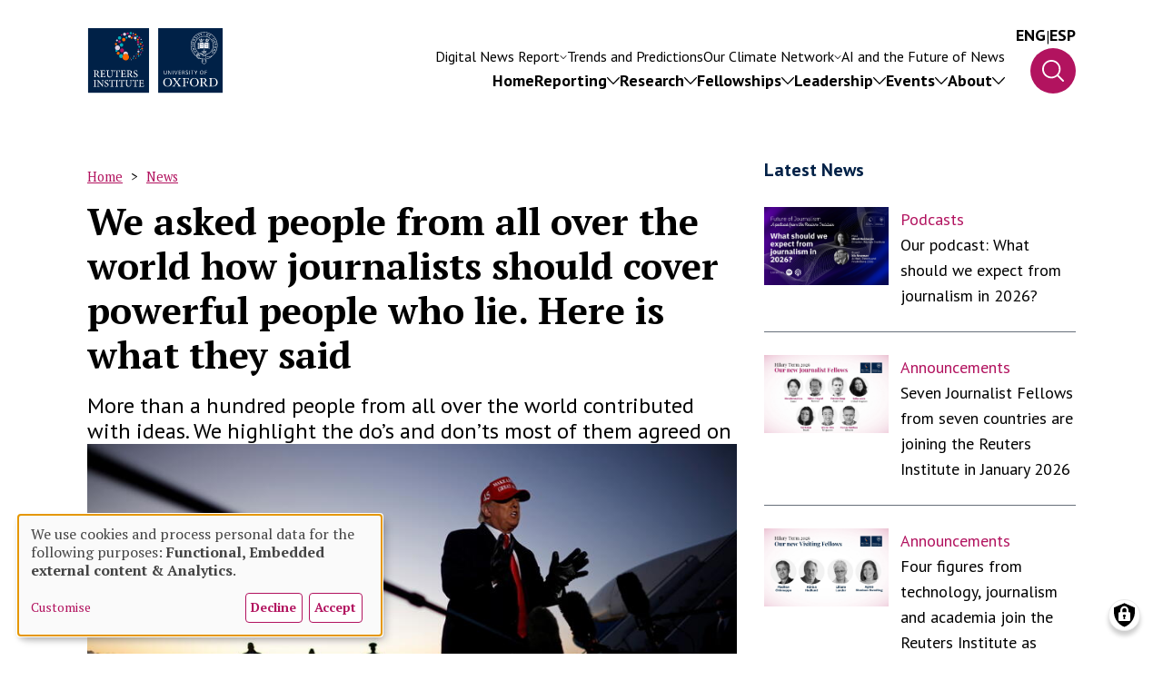

--- FILE ---
content_type: text/html; charset=UTF-8
request_url: https://reutersinstitute.politics.ox.ac.uk/news/we-asked-people-all-over-world-how-journalists-should-cover-powerful-people-who-lie-here-0
body_size: 28314
content:

<!DOCTYPE html>
<html lang="en" dir="ltr" prefix="og: https://ogp.me/ns#">
	<head>
		<meta charset="utf-8" />
<script async src="https://www.googletagmanager.com/gtag/js?id=UA-51753649-1"></script>
<script>window.dataLayer = window.dataLayer || [];function gtag(){dataLayer.push(arguments)};gtag("js", new Date());gtag("set", "developer_id.dMDhkMT", true);gtag("config", "UA-51753649-1", {"groups":"default","anonymize_ip":true,"page_placeholder":"PLACEHOLDER_page_path","allow_ad_personalization_signals":false});gtag("config", "G-BRG2F1Q5LP", {"groups":"default","page_placeholder":"PLACEHOLDER_page_location","allow_ad_personalization_signals":false});</script>
<link rel="canonical" href="http://reutersinstitute.politics.ox.ac.uk/news/we-asked-people-all-over-world-how-journalists-should-cover-powerful-people-who-lie-here-0" />
<meta property="og:site_name" content="Reuters Institute for the Study of Journalism" />
<meta property="og:url" content="http://reutersinstitute.politics.ox.ac.uk/news/we-asked-people-all-over-world-how-journalists-should-cover-powerful-people-who-lie-here-0" />
<meta property="og:title" content="We asked people from all over the world how journalists should cover powerful people who lie. Here is what they said" />
<meta property="og:image:url" content="http://reutersinstitute.politics.ox.ac.uk/sites/default/files/styles/feature_box/public/2020-11/rtx86g9b_layout_-_comp_0.jpg.jpeg?itok=mV0U_p9K" />
<meta property="og:image:secure_url" content="https://reutersinstitute.politics.ox.ac.uk/sites/default/files/styles/feature_box/public/2020-11/rtx86g9b_layout_-_comp_0.jpg.jpeg?itok=mV0U_p9K" />
<meta name="twitter:card" content="summary_large_image" />
<meta name="twitter:title" content="We asked people from all over the world how journalists should cover powerful people who lie. Here is what they said" />
<meta name="twitter:description" content="More than a hundred people from all over the world contributed with ideas. We highlight the do’s and don’ts most of them agreed on." />
<meta name="twitter:site" content="@risj_oxford" />
<meta name="twitter:image" content="http://reutersinstitute.politics.ox.ac.uk/sites/default/files/styles/feature_box/public/2020-11/rtx86g9b_layout_-_comp_0.jpg.jpeg?itok=mV0U_p9K" />
<meta name="twitter:image:alt" content="rtx86g9b_layout_-_comp.jpg" />
<meta name="Generator" content="Drupal 10 (https://www.drupal.org)" />
<meta name="MobileOptimized" content="width" />
<meta name="HandheldFriendly" content="true" />
<meta name="viewport" content="width=device-width, initial-scale=1.0" />
<link rel="icon" href="/themes/custom/reuters/favicon.ico" type="image/vnd.microsoft.icon" />

			<title>We asked people from all over the world how journalists should cover powerful people who lie. Here is what they said | Reuters Institute for the Study of Journalism</title>
			<link rel="alternate" type="application/rss+xml" title="We asked people from all over the world how journalists should cover powerful people who lie. Here is what they said | Reuters Institute for the Study of Journalism - RSS" href="https://reutersinstitute.politics.ox.ac.uk/rss.xml"/>
			<link rel="stylesheet" media="all" href="/sites/default/files/css/css_tO_vdhgsZRlrPb0QAemrb0deKdnpCxayJa9pqZZqj8Q.css?delta=0&amp;language=en&amp;theme=reuters&amp;include=eJxNjEsOwyAMRC_E50iVEYbQOBjZkDa3L80iyeZp5o00iSD7NOGo1PUFb_ialUDYn3xmyzuKlIimgUAWaIv6KKMBudu4UdsIVHTBaARHR1EfmLv2uds8Dy6duHa9WiYOQFb7QXhbwb3gx-ihHTcfQNH8hfqTbuM4CH_k_k1n" />
<link rel="stylesheet" media="all" href="/sites/default/files/css/css_50QawczwUFqfKKRKtA_m4nKOTW0Q918oe9ajpVhttkA.css?delta=1&amp;language=en&amp;theme=reuters&amp;include=eJxNjEsOwyAMRC_E50iVEYbQOBjZkDa3L80iyeZp5o00iSD7NOGo1PUFb_ialUDYn3xmyzuKlIimgUAWaIv6KKMBudu4UdsIVHTBaARHR1EfmLv2uds8Dy6duHa9WiYOQFb7QXhbwb3gx-ihHTcfQNH8hfqTbuM4CH_k_k1n" />
<link rel="stylesheet" media="all" href="https://fonts.googleapis.com/css2?family=PT+Sans:ital,wght@0,400;0,700;1,400;1,700&amp;family=PT+Serif:ital,wght@0,400;0,700;1,400;1,700&amp;display=swap" />
<link rel="stylesheet" media="all" href="https://fonts.googleapis.com/css2?family=IBM+Plex+Sans:wght@200;300;400;500;700&amp;display=swap" />
<link rel="stylesheet" media="all" href="https://fonts.googleapis.com/css2?family=Playfair+Display:ital,wght@0,400..900;1,400..900&amp;display=swap" />
<link rel="stylesheet" media="all" href="/sites/default/files/css/css_jN8Sy3U38rLpIcBoTgP42xFQnphdWFrssEhiFrgMEPI.css?delta=5&amp;language=en&amp;theme=reuters&amp;include=eJxNjEsOwyAMRC_E50iVEYbQOBjZkDa3L80iyeZp5o00iSD7NOGo1PUFb_ialUDYn3xmyzuKlIimgUAWaIv6KKMBudu4UdsIVHTBaARHR1EfmLv2uds8Dy6duHa9WiYOQFb7QXhbwb3gx-ihHTcfQNH8hfqTbuM4CH_k_k1n" />

				<script src="/libraries/klaro/dist/klaro-no-translations-no-css.js?t96810" defer id="klaro-js"></script>


					<meta name='author' content=''>
					<meta name='copyright' content='Reuters Institute'>
					<meta name='designer' content=''>
				</head>

				<body class="page-node-type-review-article">
										<a href="#main-content" class="visually-hidden focusable">
						Skip to main content
					</a>
					
											<header class="nav-main absolute w-full z-10">
	<div class="desktop-header hidden lg:flex px-outerSpacing flex-row items-end justify-end gap-1 flex-nowrap w-full mt-1 mx-0">
		<div class="logo desktop-logo max-w-6 w-full duration-300 ease-in-out transition-all origin-top-left">
			<a href="http://reutersinstitute.politics.ox.ac.uk">
				<img class="max-h-full" src="http://reutersinstitute.politics.ox.ac.uk/themes/custom/reuters/images/reuters-logo.svg" alt="Reuters Logo"/>
			</a>
		</div>
		<nav class="nav-container flex flex-col gap-[30px] mx-half xl:mx-1 relative w-full">
			<div class="secondary-menu md:block hidden">
				


	
					<ul class="reset menu menu--main-navigation-second-row nav navbar-nav lg:flex hidden flex-row gap-x-half xl:gap-x-1 xxl:gap-x-2 gap-y-half justify-end">
																<li class="expanded dropdown list-none font-pt-sans relative text-3 xl:text-4 xxl:text-5">
						<a href="https://reutersinstitute.politics.ox.ac.uk/digital-news-report/2025" class="dropdown-toggle no-underline text-white flex flex-row m-0 items-center gap-[10px]">
							<div class="menu--title">Digital News Report</div>
							<div class="caret duration-300 flex [&_svg]:max-w-[8px] [&_svg]:max-h-[4px] [&_svg]:w-full [&_svg]:h-full">
								<svg width="14" height="8" viewbox="0 0 14 8" fill="none" xmlns="http://www.w3.org/2000/svg">
									<path d="M13.8135 1.13858L7.4502 7.8045C7.39111 7.86648 7.32093 7.91564 7.24368 7.94919C7.16643 7.98273 7.08362 8 7 8C6.91638 8 6.83357 7.98273 6.75632 7.94919C6.67907 7.91564 6.60889 7.86648 6.54979 7.8045L0.186481 1.13858C0.0670791 1.0135 0 0.843852 0 0.666963C0 0.490073 0.0670791 0.320428 0.186481 0.195349C0.305882 0.0702687 0.467826 0 0.636685 0C0.805545 0 0.967488 0.0702687 1.08689 0.195349L7 6.39049L12.9131 0.195349C12.9722 0.133415 13.0424 0.0842872 13.1197 0.0507692C13.1969 0.0172512 13.2797 0 13.3633 0C13.4469 0 13.5297 0.0172512 13.607 0.0507692C13.6842 0.0842872 13.7544 0.133415 13.8135 0.195349C13.8726 0.257282 13.9195 0.330807 13.9515 0.411727C13.9835 0.492647 14 0.579376 14 0.666963C14 0.75455 13.9835 0.841279 13.9515 0.922198C13.9195 1.00312 13.8726 1.07664 13.8135 1.13858Z" fill="white"/>
								</svg>
							</div>
						</a>
						<div class="first-level absolute left-[50%] top-2 origin-top opacity-0 w-[300px] z-10">
							<div class="upward-caret w-1 h-1 absolute -top-[17px]">
								<svg class="w-1 h-1" clip-rule="evenodd" fill-rule="evenodd" stroke-linejoin="round" stroke-miterlimit="2" viewbox="0 0 24 24" xmlns="http://www.w3.org/2000/svg"><path fill="#fff" d="m16.843 13.789c.108.141.157.3.157.456 0 .389-.306.755-.749.755h-8.501c-.445 0-.75-.367-.75-.755 0-.157.05-.316.159-.457 1.203-1.554 3.252-4.199 4.258-5.498.142-.184.36-.29.592-.29.23 0 .449.107.591.291 1.002 1.299 3.044 3.945 4.243 5.498z"/></svg>
							</div>
							<div class="top-link [&_a]:!font-normal">		<a href="https://reutersinstitute.politics.ox.ac.uk/digital-news-report/2025">
			<span>Digital News Report</span>
			<svg xmlns="http://www.w3.org/2000/svg" height="24" viewbox="0 0 24 24" width="24"><path d="M0 0h24v24H0z" fill="none"/><path d="M16.01 11H4v2h12.01v3L20 12l-3.99-4z"/></svg>
		</a>
	</div>
										<ul class="dropdown-menu">
																	<li class="list-none font-pt-sans relative text-3 xl:text-4 xxl:text-5">
							<a href="https://reutersinstitute.politics.ox.ac.uk/digital-news-report/2025/dnr-executive-summary" class="list-none font-pt-sans relative text-3 xl:text-4 xxl:text-5 no-underline text-white max-w-full w-max block">Executive summary</a>
											</li>
																		<li class="list-none font-pt-sans relative text-3 xl:text-4 xxl:text-5">
							<a href="https://reutersinstitute.politics.ox.ac.uk/digital-news-report/2025/interactive" title="Interactive" class="list-none font-pt-sans relative text-3 xl:text-4 xxl:text-5 no-underline text-white max-w-full w-max block">Interactive</a>
											</li>
																		<li class="list-none font-pt-sans relative text-3 xl:text-4 xxl:text-5">
							<a href="https://reutersinstitute.politics.ox.ac.uk/digital-news-report/2025/country-and-market-data" title="Country and market data" class="list-none font-pt-sans relative text-3 xl:text-4 xxl:text-5 no-underline text-white max-w-full w-max block">Country data</a>
											</li>
																		<li class="list-none font-pt-sans relative text-3 xl:text-4 xxl:text-5">
							<a href="https://reutersinstitute.politics.ox.ac.uk/es/digital-news-report/2025" title="Lee el informe en español" class="list-none font-pt-sans relative text-3 xl:text-4 xxl:text-5 no-underline text-white max-w-full w-max block">Lee en español</a>
											</li>
							</ul>
			
						</div>
										</li>
																		<li class="list-none font-pt-sans relative text-3 xl:text-4 xxl:text-5">
							<a href="https://reutersinstitute.politics.ox.ac.uk/journalism-media-and-technology-trends-and-predictions" title="Trends and Predictions" class="list-none font-pt-sans relative text-3 xl:text-4 xxl:text-5 no-underline text-white max-w-full w-max block">Trends and Predictions</a>
											</li>
																	<li class="expanded dropdown list-none font-pt-sans relative text-3 xl:text-4 xxl:text-5">
						<a href="https://reutersinstitute.politics.ox.ac.uk/oxford-climate-journalism-network" class="dropdown-toggle no-underline text-white flex flex-row m-0 items-center gap-[10px]">
							<div class="menu--title">Our Climate Network</div>
							<div class="caret duration-300 flex [&_svg]:max-w-[8px] [&_svg]:max-h-[4px] [&_svg]:w-full [&_svg]:h-full">
								<svg width="14" height="8" viewbox="0 0 14 8" fill="none" xmlns="http://www.w3.org/2000/svg">
									<path d="M13.8135 1.13858L7.4502 7.8045C7.39111 7.86648 7.32093 7.91564 7.24368 7.94919C7.16643 7.98273 7.08362 8 7 8C6.91638 8 6.83357 7.98273 6.75632 7.94919C6.67907 7.91564 6.60889 7.86648 6.54979 7.8045L0.186481 1.13858C0.0670791 1.0135 0 0.843852 0 0.666963C0 0.490073 0.0670791 0.320428 0.186481 0.195349C0.305882 0.0702687 0.467826 0 0.636685 0C0.805545 0 0.967488 0.0702687 1.08689 0.195349L7 6.39049L12.9131 0.195349C12.9722 0.133415 13.0424 0.0842872 13.1197 0.0507692C13.1969 0.0172512 13.2797 0 13.3633 0C13.4469 0 13.5297 0.0172512 13.607 0.0507692C13.6842 0.0842872 13.7544 0.133415 13.8135 0.195349C13.8726 0.257282 13.9195 0.330807 13.9515 0.411727C13.9835 0.492647 14 0.579376 14 0.666963C14 0.75455 13.9835 0.841279 13.9515 0.922198C13.9195 1.00312 13.8726 1.07664 13.8135 1.13858Z" fill="white"/>
								</svg>
							</div>
						</a>
						<div class="first-level absolute left-[50%] top-2 origin-top opacity-0 w-[300px] z-10">
							<div class="upward-caret w-1 h-1 absolute -top-[17px]">
								<svg class="w-1 h-1" clip-rule="evenodd" fill-rule="evenodd" stroke-linejoin="round" stroke-miterlimit="2" viewbox="0 0 24 24" xmlns="http://www.w3.org/2000/svg"><path fill="#fff" d="m16.843 13.789c.108.141.157.3.157.456 0 .389-.306.755-.749.755h-8.501c-.445 0-.75-.367-.75-.755 0-.157.05-.316.159-.457 1.203-1.554 3.252-4.199 4.258-5.498.142-.184.36-.29.592-.29.23 0 .449.107.591.291 1.002 1.299 3.044 3.945 4.243 5.498z"/></svg>
							</div>
							<div class="top-link [&_a]:!font-normal">		<a href="https://reutersinstitute.politics.ox.ac.uk/oxford-climate-journalism-network">
			<span>Our Climate Network</span>
			<svg xmlns="http://www.w3.org/2000/svg" height="24" viewbox="0 0 24 24" width="24"><path d="M0 0h24v24H0z" fill="none"/><path d="M16.01 11H4v2h12.01v3L20 12l-3.99-4z"/></svg>
		</a>
	</div>
										<ul class="dropdown-menu">
																	<li class="list-none font-pt-sans relative text-3 xl:text-4 xxl:text-5">
							<a href="https://reutersinstitute.politics.ox.ac.uk/oxford-climate-journalism-network" title="Our network" class="list-none font-pt-sans relative text-3 xl:text-4 xxl:text-5 no-underline text-white max-w-full w-max block">Our network</a>
											</li>
																		<li class="list-none font-pt-sans relative text-3 xl:text-4 xxl:text-5">
							<a href="https://reutersinstitute.politics.ox.ac.uk/climate-change-news-audiences-report-2025-analysis-news-use-and-attitudes-eight-countries" class="list-none font-pt-sans relative text-3 xl:text-4 xxl:text-5 no-underline text-white max-w-full w-max block">Our research</a>
											</li>
																		<li class="list-none font-pt-sans relative text-3 xl:text-4 xxl:text-5">
							<a href="https://reutersinstitute.politics.ox.ac.uk/members-oxford-climate-journalism-network" title="Our members" class="list-none font-pt-sans relative text-3 xl:text-4 xxl:text-5 no-underline text-white max-w-full w-max block">Our members</a>
											</li>
																		<li class="list-none font-pt-sans relative text-3 xl:text-4 xxl:text-5">
							<a href="/ocjn-advisory-board" class="list-none font-pt-sans relative text-3 xl:text-4 xxl:text-5 no-underline text-white max-w-full w-max block" data-drupal-link-system-path="node/5380">Advisory Board</a>
											</li>
																		<li class="list-none font-pt-sans relative text-3 xl:text-4 xxl:text-5">
							<a href="/global-south-climate-database" title="What we&#039;ve learnt" class="list-none font-pt-sans relative text-3 xl:text-4 xxl:text-5 no-underline text-white max-w-full w-max block" data-drupal-link-system-path="node/5568">Global South Climate Database</a>
											</li>
																		<li class="list-none font-pt-sans relative text-3 xl:text-4 xxl:text-5">
							<a href="https://reutersinstitute.politics.ox.ac.uk/how-fix-climate-journalism" class="list-none font-pt-sans relative text-3 xl:text-4 xxl:text-5 no-underline text-white max-w-full w-max block">Essay series</a>
											</li>
							</ul>
			
						</div>
										</li>
																		<li class="list-none font-pt-sans relative text-3 xl:text-4 xxl:text-5">
							<a href="/ai-journalism-future-news" title="AI and the future of news" class="list-none font-pt-sans relative text-3 xl:text-4 xxl:text-5 no-underline text-white max-w-full w-max block" data-drupal-link-system-path="node/6260">AI and the Future of News</a>
											</li>
							</ul>
			
	<div class="menu--main--page-cover"></div>

			</div>
			<div class="main-nav-wrapper ">
				


	
					<ul class="reset menu menu--main nav navbar-nav flex flex-col lg:flex-row gap-1 xxl:gap-x-[56px] lg:gap-y-half justify-end">
																	<li class="list-none font-pt-sans relative text-4 xl:text-5 xxl:text-6">
							<a href="/" class="list-none font-pt-sans relative text-4 xl:text-5 xxl:text-6 no-underline text-white max-w-full w-max block" data-drupal-link-system-path="&lt;front&gt;">Home</a>
											</li>
																	<li class="expanded dropdown list-none font-pt-sans relative text-4 xl:text-5 xxl:text-6">
						<a href="/news" class="dropdown-toggle no-underline text-white font-bold flex flex-row m-0 items-center gap-[10px] flex-nowrap">
							<div class="menu--title">Reporting</div>
							<div class="caret duration-300 flex">
								<svg width="14" height="8" viewbox="0 0 14 8" fill="none" xmlns="http://www.w3.org/2000/svg">
									<path d="M13.8135 1.13858L7.4502 7.8045C7.39111 7.86648 7.32093 7.91564 7.24368 7.94919C7.16643 7.98273 7.08362 8 7 8C6.91638 8 6.83357 7.98273 6.75632 7.94919C6.67907 7.91564 6.60889 7.86648 6.54979 7.8045L0.186481 1.13858C0.0670791 1.0135 0 0.843852 0 0.666963C0 0.490073 0.0670791 0.320428 0.186481 0.195349C0.305882 0.0702687 0.467826 0 0.636685 0C0.805545 0 0.967488 0.0702687 1.08689 0.195349L7 6.39049L12.9131 0.195349C12.9722 0.133415 13.0424 0.0842872 13.1197 0.0507692C13.1969 0.0172512 13.2797 0 13.3633 0C13.4469 0 13.5297 0.0172512 13.607 0.0507692C13.6842 0.0842872 13.7544 0.133415 13.8135 0.195349C13.8726 0.257282 13.9195 0.330807 13.9515 0.411727C13.9835 0.492647 14 0.579376 14 0.666963C14 0.75455 13.9835 0.841279 13.9515 0.922198C13.9195 1.00312 13.8726 1.07664 13.8135 1.13858Z" fill="white"/>
								</svg>
							</div>
						</a>
						<div class="first-level absolute lg:left-1/2 top-0 lg:top-2 origin-top opacity-0 w-full lg:w-[300px] z-10">
							<div class="upward-caret hidden lg:block w-1 h-1 absolute -top-[17px]">
								<svg class="w-1 h-1" clip-rule="evenodd" fill-rule="evenodd" stroke-linejoin="round" stroke-miterlimit="2" viewbox="0 0 24 24" xmlns="http://www.w3.org/2000/svg"><path fill="#fff" d="m16.843 13.789c.108.141.157.3.157.456 0 .389-.306.755-.749.755h-8.501c-.445 0-.75-.367-.75-.755 0-.157.05-.316.159-.457 1.203-1.554 3.252-4.199 4.258-5.498.142-.184.36-.29.592-.29.23 0 .449.107.591.291 1.002 1.299 3.044 3.945 4.243 5.498z"/></svg>
							</div>
							<div class="top-link">		<a href="/news">
			<span>Reporting</span>
			<svg xmlns="http://www.w3.org/2000/svg" height="24" viewbox="0 0 24 24" width="24"><path d="M0 0h24v24H0z" fill="none"/><path d="M16.01 11H4v2h12.01v3L20 12l-3.99-4z"/></svg>
		</a>
	</div>
										<ul class="dropdown-menu">
																	<li class="list-none font-pt-sans relative text-4 xl:text-5 xxl:text-6">
							<a href="/news?review_types=45" title="Our long reads" class="list-none font-pt-sans relative text-4 xl:text-5 xxl:text-6 no-underline text-white max-w-full w-max block" data-drupal-link-query="{&quot;review_types&quot;:&quot;45&quot;}" data-drupal-link-system-path="news">Our long reads</a>
											</li>
																		<li class="list-none font-pt-sans relative text-4 xl:text-5 xxl:text-6">
							<a href="/reuters-institute-news" class="list-none font-pt-sans relative text-4 xl:text-5 xxl:text-6 no-underline text-white max-w-full w-max block" data-drupal-link-system-path="node/3622">RISJ in the News</a>
											</li>
																		<li class="list-none font-pt-sans relative text-4 xl:text-5 xxl:text-6">
							<a href="/news?review_types=14" class="list-none font-pt-sans relative text-4 xl:text-5 xxl:text-6 no-underline text-white max-w-full w-max block" data-drupal-link-query="{&quot;review_types&quot;:&quot;14&quot;}" data-drupal-link-system-path="news">Our podcast</a>
											</li>
																		<li class="list-none font-pt-sans relative text-4 xl:text-5 xxl:text-6">
							<a href="https://reutersinstitute.politics.ox.ac.uk/do-you-have-confidential-tip-share-it-us" class="list-none font-pt-sans relative text-4 xl:text-5 xxl:text-6 no-underline text-white max-w-full w-max block">Send us a confidential tip</a>
											</li>
							</ul>
			
						</div>
										</li>
																	<li class="expanded dropdown list-none font-pt-sans relative text-4 xl:text-5 xxl:text-6">
						<a href="/research" class="dropdown-toggle no-underline text-white font-bold flex flex-row m-0 items-center gap-[10px] flex-nowrap">
							<div class="menu--title">Research</div>
							<div class="caret duration-300 flex">
								<svg width="14" height="8" viewbox="0 0 14 8" fill="none" xmlns="http://www.w3.org/2000/svg">
									<path d="M13.8135 1.13858L7.4502 7.8045C7.39111 7.86648 7.32093 7.91564 7.24368 7.94919C7.16643 7.98273 7.08362 8 7 8C6.91638 8 6.83357 7.98273 6.75632 7.94919C6.67907 7.91564 6.60889 7.86648 6.54979 7.8045L0.186481 1.13858C0.0670791 1.0135 0 0.843852 0 0.666963C0 0.490073 0.0670791 0.320428 0.186481 0.195349C0.305882 0.0702687 0.467826 0 0.636685 0C0.805545 0 0.967488 0.0702687 1.08689 0.195349L7 6.39049L12.9131 0.195349C12.9722 0.133415 13.0424 0.0842872 13.1197 0.0507692C13.1969 0.0172512 13.2797 0 13.3633 0C13.4469 0 13.5297 0.0172512 13.607 0.0507692C13.6842 0.0842872 13.7544 0.133415 13.8135 0.195349C13.8726 0.257282 13.9195 0.330807 13.9515 0.411727C13.9835 0.492647 14 0.579376 14 0.666963C14 0.75455 13.9835 0.841279 13.9515 0.922198C13.9195 1.00312 13.8726 1.07664 13.8135 1.13858Z" fill="white"/>
								</svg>
							</div>
						</a>
						<div class="first-level absolute lg:left-1/2 top-0 lg:top-2 origin-top opacity-0 w-full lg:w-[300px] z-10">
							<div class="upward-caret hidden lg:block w-1 h-1 absolute -top-[17px]">
								<svg class="w-1 h-1" clip-rule="evenodd" fill-rule="evenodd" stroke-linejoin="round" stroke-miterlimit="2" viewbox="0 0 24 24" xmlns="http://www.w3.org/2000/svg"><path fill="#fff" d="m16.843 13.789c.108.141.157.3.157.456 0 .389-.306.755-.749.755h-8.501c-.445 0-.75-.367-.75-.755 0-.157.05-.316.159-.457 1.203-1.554 3.252-4.199 4.258-5.498.142-.184.36-.29.592-.29.23 0 .449.107.591.291 1.002 1.299 3.044 3.945 4.243 5.498z"/></svg>
							</div>
							<div class="top-link">		<a href="/research">
			<span>Research</span>
			<svg xmlns="http://www.w3.org/2000/svg" height="24" viewbox="0 0 24 24" width="24"><path d="M0 0h24v24H0z" fill="none"/><path d="M16.01 11H4v2h12.01v3L20 12l-3.99-4z"/></svg>
		</a>
	</div>
										<ul class="dropdown-menu">
																	<li class="list-none font-pt-sans relative text-4 xl:text-5 xxl:text-6">
							<a href="https://reutersinstitute.politics.ox.ac.uk/our-research" class="list-none font-pt-sans relative text-4 xl:text-5 xxl:text-6 no-underline text-white max-w-full w-max block">All research</a>
											</li>
																		<li class="list-none font-pt-sans relative text-4 xl:text-5 xxl:text-6">
							<a href="https://reutersinstitute.politics.ox.ac.uk/digital-news-report/2025" class="list-none font-pt-sans relative text-4 xl:text-5 xxl:text-6 no-underline text-white max-w-full w-max block">Digital News Report</a>
											</li>
																		<li class="list-none font-pt-sans relative text-4 xl:text-5 xxl:text-6">
							<a href="https://reutersinstitute.politics.ox.ac.uk/trust-news-project" class="list-none font-pt-sans relative text-4 xl:text-5 xxl:text-6 no-underline text-white max-w-full w-max block">Trust in News Project</a>
											</li>
																		<li class="list-none font-pt-sans relative text-4 xl:text-5 xxl:text-6">
							<a href="https://reutersinstitute.politics.ox.ac.uk/uk-journalists-2020s/executive-summary" class="list-none font-pt-sans relative text-4 xl:text-5 xxl:text-6 no-underline text-white max-w-full w-max block">UK journalists in the 2020s</a>
											</li>
																		<li class="list-none font-pt-sans relative text-4 xl:text-5 xxl:text-6">
							<a href="https://reutersinstitute.politics.ox.ac.uk/ai-journalism-future-news" class="list-none font-pt-sans relative text-4 xl:text-5 xxl:text-6 no-underline text-white max-w-full w-max block">AI and the Future of News</a>
											</li>
																		<li class="list-none font-pt-sans relative text-4 xl:text-5 xxl:text-6">
							<a href="https://reutersinstitute.politics.ox.ac.uk/changing-newsrooms" title="A report on how newsrooms are evolving" class="list-none font-pt-sans relative text-4 xl:text-5 xxl:text-6 no-underline text-white max-w-full w-max block">Changing Newsrooms</a>
											</li>
							</ul>
			
						</div>
										</li>
																	<li class="expanded dropdown list-none font-pt-sans relative text-4 xl:text-5 xxl:text-6">
						<a href="/fellowships" class="dropdown-toggle no-underline text-white font-bold flex flex-row m-0 items-center gap-[10px] flex-nowrap">
							<div class="menu--title">Fellowships</div>
							<div class="caret duration-300 flex">
								<svg width="14" height="8" viewbox="0 0 14 8" fill="none" xmlns="http://www.w3.org/2000/svg">
									<path d="M13.8135 1.13858L7.4502 7.8045C7.39111 7.86648 7.32093 7.91564 7.24368 7.94919C7.16643 7.98273 7.08362 8 7 8C6.91638 8 6.83357 7.98273 6.75632 7.94919C6.67907 7.91564 6.60889 7.86648 6.54979 7.8045L0.186481 1.13858C0.0670791 1.0135 0 0.843852 0 0.666963C0 0.490073 0.0670791 0.320428 0.186481 0.195349C0.305882 0.0702687 0.467826 0 0.636685 0C0.805545 0 0.967488 0.0702687 1.08689 0.195349L7 6.39049L12.9131 0.195349C12.9722 0.133415 13.0424 0.0842872 13.1197 0.0507692C13.1969 0.0172512 13.2797 0 13.3633 0C13.4469 0 13.5297 0.0172512 13.607 0.0507692C13.6842 0.0842872 13.7544 0.133415 13.8135 0.195349C13.8726 0.257282 13.9195 0.330807 13.9515 0.411727C13.9835 0.492647 14 0.579376 14 0.666963C14 0.75455 13.9835 0.841279 13.9515 0.922198C13.9195 1.00312 13.8726 1.07664 13.8135 1.13858Z" fill="white"/>
								</svg>
							</div>
						</a>
						<div class="first-level absolute lg:left-1/2 top-0 lg:top-2 origin-top opacity-0 w-full lg:w-[300px] z-10">
							<div class="upward-caret hidden lg:block w-1 h-1 absolute -top-[17px]">
								<svg class="w-1 h-1" clip-rule="evenodd" fill-rule="evenodd" stroke-linejoin="round" stroke-miterlimit="2" viewbox="0 0 24 24" xmlns="http://www.w3.org/2000/svg"><path fill="#fff" d="m16.843 13.789c.108.141.157.3.157.456 0 .389-.306.755-.749.755h-8.501c-.445 0-.75-.367-.75-.755 0-.157.05-.316.159-.457 1.203-1.554 3.252-4.199 4.258-5.498.142-.184.36-.29.592-.29.23 0 .449.107.591.291 1.002 1.299 3.044 3.945 4.243 5.498z"/></svg>
							</div>
							<div class="top-link">		<a href="/fellowships">
			<span>Fellowships</span>
			<svg xmlns="http://www.w3.org/2000/svg" height="24" viewbox="0 0 24 24" width="24"><path d="M0 0h24v24H0z" fill="none"/><path d="M16.01 11H4v2h12.01v3L20 12l-3.99-4z"/></svg>
		</a>
	</div>
										<ul class="dropdown-menu">
																	<li class="list-none font-pt-sans relative text-4 xl:text-5 xxl:text-6">
							<a href="https://reutersinstitute.politics.ox.ac.uk/our-journalist-fellowship-programme" class="list-none font-pt-sans relative text-4 xl:text-5 xxl:text-6 no-underline text-white max-w-full w-max block">Our programme</a>
											</li>
																		<li class="list-none font-pt-sans relative text-4 xl:text-5 xxl:text-6">
							<a href="/all-people?tid=217" class="list-none font-pt-sans relative text-4 xl:text-5 xxl:text-6 no-underline text-white max-w-full w-max block" data-drupal-link-query="{&quot;tid&quot;:&quot;217&quot;}" data-drupal-link-system-path="all-people">Journalist Fellows</a>
											</li>
																		<li class="list-none font-pt-sans relative text-4 xl:text-5 xxl:text-6">
							<a href="https://reutersinstitute.politics.ox.ac.uk/how-apply-our-fellowship-programme" class="list-none font-pt-sans relative text-4 xl:text-5 xxl:text-6 no-underline text-white max-w-full w-max block">How to apply</a>
											</li>
																		<li class="list-none font-pt-sans relative text-4 xl:text-5 xxl:text-6">
							<a href="https://reutersinstitute.politics.ox.ac.uk/journalist-fellows-papers" class="list-none font-pt-sans relative text-4 xl:text-5 xxl:text-6 no-underline text-white max-w-full w-max block">Journalist Fellows&#039; Papers</a>
											</li>
																		<li class="list-none font-pt-sans relative text-4 xl:text-5 xxl:text-6">
							<a href="/selection-readings-journalism-journalists" class="list-none font-pt-sans relative text-4 xl:text-5 xxl:text-6 no-underline text-white max-w-full w-max block" data-drupal-link-system-path="node/4341">Our reading list on journalism</a>
											</li>
																		<li class="list-none font-pt-sans relative text-4 xl:text-5 xxl:text-6">
							<a href="https://reutersinstitute.politics.ox.ac.uk/fellowship-takeaways-podcast-series" class="list-none font-pt-sans relative text-4 xl:text-5 xxl:text-6 no-underline text-white max-w-full w-max block">Fellowship Takeaways podcast series</a>
											</li>
							</ul>
			
						</div>
										</li>
																	<li class="expanded dropdown list-none font-pt-sans relative text-4 xl:text-5 xxl:text-6">
						<a href="/newsroom-leadership-programmes" class="dropdown-toggle no-underline text-white font-bold flex flex-row m-0 items-center gap-[10px] flex-nowrap">
							<div class="menu--title">Leadership</div>
							<div class="caret duration-300 flex">
								<svg width="14" height="8" viewbox="0 0 14 8" fill="none" xmlns="http://www.w3.org/2000/svg">
									<path d="M13.8135 1.13858L7.4502 7.8045C7.39111 7.86648 7.32093 7.91564 7.24368 7.94919C7.16643 7.98273 7.08362 8 7 8C6.91638 8 6.83357 7.98273 6.75632 7.94919C6.67907 7.91564 6.60889 7.86648 6.54979 7.8045L0.186481 1.13858C0.0670791 1.0135 0 0.843852 0 0.666963C0 0.490073 0.0670791 0.320428 0.186481 0.195349C0.305882 0.0702687 0.467826 0 0.636685 0C0.805545 0 0.967488 0.0702687 1.08689 0.195349L7 6.39049L12.9131 0.195349C12.9722 0.133415 13.0424 0.0842872 13.1197 0.0507692C13.1969 0.0172512 13.2797 0 13.3633 0C13.4469 0 13.5297 0.0172512 13.607 0.0507692C13.6842 0.0842872 13.7544 0.133415 13.8135 0.195349C13.8726 0.257282 13.9195 0.330807 13.9515 0.411727C13.9835 0.492647 14 0.579376 14 0.666963C14 0.75455 13.9835 0.841279 13.9515 0.922198C13.9195 1.00312 13.8726 1.07664 13.8135 1.13858Z" fill="white"/>
								</svg>
							</div>
						</a>
						<div class="first-level absolute lg:left-1/2 top-0 lg:top-2 origin-top opacity-0 w-full lg:w-[300px] z-10">
							<div class="upward-caret hidden lg:block w-1 h-1 absolute -top-[17px]">
								<svg class="w-1 h-1" clip-rule="evenodd" fill-rule="evenodd" stroke-linejoin="round" stroke-miterlimit="2" viewbox="0 0 24 24" xmlns="http://www.w3.org/2000/svg"><path fill="#fff" d="m16.843 13.789c.108.141.157.3.157.456 0 .389-.306.755-.749.755h-8.501c-.445 0-.75-.367-.75-.755 0-.157.05-.316.159-.457 1.203-1.554 3.252-4.199 4.258-5.498.142-.184.36-.29.592-.29.23 0 .449.107.591.291 1.002 1.299 3.044 3.945 4.243 5.498z"/></svg>
							</div>
							<div class="top-link">		<a href="/newsroom-leadership-programmes">
			<span>Leadership</span>
			<svg xmlns="http://www.w3.org/2000/svg" height="24" viewbox="0 0 24 24" width="24"><path d="M0 0h24v24H0z" fill="none"/><path d="M16.01 11H4v2h12.01v3L20 12l-3.99-4z"/></svg>
		</a>
	</div>
										<ul class="dropdown-menu">
																	<li class="list-none font-pt-sans relative text-4 xl:text-5 xxl:text-6">
							<a href="https://reutersinstitute.politics.ox.ac.uk/about-newsroom-leadership-programmes" title="Our programmes" class="list-none font-pt-sans relative text-4 xl:text-5 xxl:text-6 no-underline text-white max-w-full w-max block">Our programmes</a>
											</li>
																		<li class="list-none font-pt-sans relative text-4 xl:text-5 xxl:text-6">
							<a href="https://reutersinstitute.politics.ox.ac.uk/news/we-have-unique-opportunity-reshape-our-newsrooms-heres-what-ive-learned-people-leading-change" title="How to reshape our newsrooms" class="list-none font-pt-sans relative text-4 xl:text-5 xxl:text-6 no-underline text-white max-w-full w-max block">How to reshape our newsrooms</a>
											</li>
																		<li class="list-none font-pt-sans relative text-4 xl:text-5 xxl:text-6">
							<a href="https://reutersinstitute.politics.ox.ac.uk/authentic-leadership-podcast" title="Our Authentic Leadership podcast" class="list-none font-pt-sans relative text-4 xl:text-5 xxl:text-6 no-underline text-white max-w-full w-max block">Our Authentic Leadership podcast series</a>
											</li>
							</ul>
			
						</div>
										</li>
																	<li class="expanded dropdown list-none font-pt-sans relative text-4 xl:text-5 xxl:text-6">
						<a href="/calendar" class="dropdown-toggle no-underline text-white font-bold flex flex-row m-0 items-center gap-[10px] flex-nowrap">
							<div class="menu--title">Events</div>
							<div class="caret duration-300 flex">
								<svg width="14" height="8" viewbox="0 0 14 8" fill="none" xmlns="http://www.w3.org/2000/svg">
									<path d="M13.8135 1.13858L7.4502 7.8045C7.39111 7.86648 7.32093 7.91564 7.24368 7.94919C7.16643 7.98273 7.08362 8 7 8C6.91638 8 6.83357 7.98273 6.75632 7.94919C6.67907 7.91564 6.60889 7.86648 6.54979 7.8045L0.186481 1.13858C0.0670791 1.0135 0 0.843852 0 0.666963C0 0.490073 0.0670791 0.320428 0.186481 0.195349C0.305882 0.0702687 0.467826 0 0.636685 0C0.805545 0 0.967488 0.0702687 1.08689 0.195349L7 6.39049L12.9131 0.195349C12.9722 0.133415 13.0424 0.0842872 13.1197 0.0507692C13.1969 0.0172512 13.2797 0 13.3633 0C13.4469 0 13.5297 0.0172512 13.607 0.0507692C13.6842 0.0842872 13.7544 0.133415 13.8135 0.195349C13.8726 0.257282 13.9195 0.330807 13.9515 0.411727C13.9835 0.492647 14 0.579376 14 0.666963C14 0.75455 13.9835 0.841279 13.9515 0.922198C13.9195 1.00312 13.8726 1.07664 13.8135 1.13858Z" fill="white"/>
								</svg>
							</div>
						</a>
						<div class="first-level absolute lg:left-1/2 top-0 lg:top-2 origin-top opacity-0 w-full lg:w-[300px] z-10">
							<div class="upward-caret hidden lg:block w-1 h-1 absolute -top-[17px]">
								<svg class="w-1 h-1" clip-rule="evenodd" fill-rule="evenodd" stroke-linejoin="round" stroke-miterlimit="2" viewbox="0 0 24 24" xmlns="http://www.w3.org/2000/svg"><path fill="#fff" d="m16.843 13.789c.108.141.157.3.157.456 0 .389-.306.755-.749.755h-8.501c-.445 0-.75-.367-.75-.755 0-.157.05-.316.159-.457 1.203-1.554 3.252-4.199 4.258-5.498.142-.184.36-.29.592-.29.23 0 .449.107.591.291 1.002 1.299 3.044 3.945 4.243 5.498z"/></svg>
							</div>
							<div class="top-link">		<a href="/calendar">
			<span>Events</span>
			<svg xmlns="http://www.w3.org/2000/svg" height="24" viewbox="0 0 24 24" width="24"><path d="M0 0h24v24H0z" fill="none"/><path d="M16.01 11H4v2h12.01v3L20 12l-3.99-4z"/></svg>
		</a>
	</div>
										<ul class="dropdown-menu">
																	<li class="list-none font-pt-sans relative text-4 xl:text-5 xxl:text-6">
							<a href="https://reutersinstitute.politics.ox.ac.uk/calendar" title="Our seminar series" class="list-none font-pt-sans relative text-4 xl:text-5 xxl:text-6 no-underline text-white max-w-full w-max block">Our events</a>
											</li>
																		<li class="list-none font-pt-sans relative text-4 xl:text-5 xxl:text-6">
							<a href="/news/digital-news-report-2025-was-published-tuesday-17-june" class="list-none font-pt-sans relative text-4 xl:text-5 xxl:text-6 no-underline text-white max-w-full w-max block" data-drupal-link-system-path="node/6830">Digital News Report launch events</a>
											</li>
																		<li class="list-none font-pt-sans relative text-4 xl:text-5 xxl:text-6">
							<a href="https://reutersinstitute.politics.ox.ac.uk/reuters-memorial-lecture" class="list-none font-pt-sans relative text-4 xl:text-5 xxl:text-6 no-underline text-white max-w-full w-max block">Reuters Memorial Lecture</a>
											</li>
							</ul>
			
						</div>
										</li>
																	<li class="expanded dropdown list-none font-pt-sans relative text-4 xl:text-5 xxl:text-6">
						<a href="/about-reuters-institute" class="dropdown-toggle no-underline text-white font-bold flex flex-row m-0 items-center gap-[10px] flex-nowrap">
							<div class="menu--title">About</div>
							<div class="caret duration-300 flex">
								<svg width="14" height="8" viewbox="0 0 14 8" fill="none" xmlns="http://www.w3.org/2000/svg">
									<path d="M13.8135 1.13858L7.4502 7.8045C7.39111 7.86648 7.32093 7.91564 7.24368 7.94919C7.16643 7.98273 7.08362 8 7 8C6.91638 8 6.83357 7.98273 6.75632 7.94919C6.67907 7.91564 6.60889 7.86648 6.54979 7.8045L0.186481 1.13858C0.0670791 1.0135 0 0.843852 0 0.666963C0 0.490073 0.0670791 0.320428 0.186481 0.195349C0.305882 0.0702687 0.467826 0 0.636685 0C0.805545 0 0.967488 0.0702687 1.08689 0.195349L7 6.39049L12.9131 0.195349C12.9722 0.133415 13.0424 0.0842872 13.1197 0.0507692C13.1969 0.0172512 13.2797 0 13.3633 0C13.4469 0 13.5297 0.0172512 13.607 0.0507692C13.6842 0.0842872 13.7544 0.133415 13.8135 0.195349C13.8726 0.257282 13.9195 0.330807 13.9515 0.411727C13.9835 0.492647 14 0.579376 14 0.666963C14 0.75455 13.9835 0.841279 13.9515 0.922198C13.9195 1.00312 13.8726 1.07664 13.8135 1.13858Z" fill="white"/>
								</svg>
							</div>
						</a>
						<div class="first-level absolute lg:left-1/2 top-0 lg:top-2 origin-top opacity-0 w-full lg:w-[300px] z-10">
							<div class="upward-caret hidden lg:block w-1 h-1 absolute -top-[17px]">
								<svg class="w-1 h-1" clip-rule="evenodd" fill-rule="evenodd" stroke-linejoin="round" stroke-miterlimit="2" viewbox="0 0 24 24" xmlns="http://www.w3.org/2000/svg"><path fill="#fff" d="m16.843 13.789c.108.141.157.3.157.456 0 .389-.306.755-.749.755h-8.501c-.445 0-.75-.367-.75-.755 0-.157.05-.316.159-.457 1.203-1.554 3.252-4.199 4.258-5.498.142-.184.36-.29.592-.29.23 0 .449.107.591.291 1.002 1.299 3.044 3.945 4.243 5.498z"/></svg>
							</div>
							<div class="top-link">		<a href="/about-reuters-institute">
			<span>About</span>
			<svg xmlns="http://www.w3.org/2000/svg" height="24" viewbox="0 0 24 24" width="24"><path d="M0 0h24v24H0z" fill="none"/><path d="M16.01 11H4v2h12.01v3L20 12l-3.99-4z"/></svg>
		</a>
	</div>
										<ul class="dropdown-menu">
																	<li class="list-none font-pt-sans relative text-4 xl:text-5 xxl:text-6">
							<a href="https://reutersinstitute.politics.ox.ac.uk/about-reuters-institute" class="list-none font-pt-sans relative text-4 xl:text-5 xxl:text-6 no-underline text-white max-w-full w-max block">What we do</a>
											</li>
																		<li class="list-none font-pt-sans relative text-4 xl:text-5 xxl:text-6">
							<a href="/all-people" class="list-none font-pt-sans relative text-4 xl:text-5 xxl:text-6 no-underline text-white max-w-full w-max block" data-drupal-link-system-path="all-people">People</a>
											</li>
																		<li class="list-none font-pt-sans relative text-4 xl:text-5 xxl:text-6">
							<a href="/our-funders" class="list-none font-pt-sans relative text-4 xl:text-5 xxl:text-6 no-underline text-white max-w-full w-max block" data-drupal-link-system-path="node/4111">Our funders</a>
											</li>
																		<li class="list-none font-pt-sans relative text-4 xl:text-5 xxl:text-6">
							<a href="https://reutersinstitute.politics.ox.ac.uk/annual-report/2024-25" class="list-none font-pt-sans relative text-4 xl:text-5 xxl:text-6 no-underline text-white max-w-full w-max block">Annual Report</a>
											</li>
																		<li class="list-none font-pt-sans relative text-4 xl:text-5 xxl:text-6">
							<a href="/job-vacancies" class="list-none font-pt-sans relative text-4 xl:text-5 xxl:text-6 no-underline text-white max-w-full w-max block" data-drupal-link-system-path="node/4100">Job vacancies</a>
											</li>
																		<li class="list-none font-pt-sans relative text-4 xl:text-5 xxl:text-6">
							<a href="/privacy-policy" class="list-none font-pt-sans relative text-4 xl:text-5 xxl:text-6 no-underline text-white max-w-full w-max block" data-drupal-link-system-path="node/3494">Privacy Policy</a>
											</li>
																		<li class="list-none font-pt-sans relative text-4 xl:text-5 xxl:text-6">
							<a href="https://reutersinstitute.politics.ox.ac.uk/our-governance" class="list-none font-pt-sans relative text-4 xl:text-5 xxl:text-6 no-underline text-white max-w-full w-max block">Our governance</a>
											</li>
							</ul>
			
						</div>
										</li>
							</ul>
			
	<div class="menu--main--page-cover"></div>

			</div>
		</nav>
		<div class="flex flex-col m-0 items-end max-w-max w-full gap-[10px]">
			<div class="languages flex flex-row m-0 gap-[10px] [&_a]:font-bold [&_a]:font-pt-sans [&_a]:text-white [&_a]:no-underline [&_a]:active:underline">
				<a href="/">
				    ENG
				</a>
				<span class="font-bold text-white">|</span>
				<a href="/es">
					ESP
				</a>
			</div>
			<div class="search search-wrapper">
				<div class="search-icon-switch">
					<img class="search-icon top-0" src="/themes/custom/reuters/images/icons/search-icon.svg">
					<img class="close-icon top-0" src="/themes/custom/reuters/images/icons/close.svg">
				</div>
			</div>
		</div>
		<div class="primary--search-form lg:block hidden">
			<form class="search-block-v2" data-drupal-selector="olamalu-reuters-search-v2-block-form" action="/news/we-asked-people-all-over-world-how-journalists-should-cover-powerful-people-who-lie-here-0" method="post" id="olamalu-reuters-search-v2-block-form" accept-charset="UTF-8">
  <div class="search-container-wrapper"><div class="search-container js-form-wrapper form-wrapper" data-drupal-selector="edit-search-container" id="edit-search-container"><div class="js-form-item form-item js-form-type-textfield form-item-keywords js-form-item-keywords">
      <label for="edit-keywords">Search</label>
        <input data-drupal-selector="edit-keywords" type="text" id="edit-keywords" name="keywords" value="" size="64" maxlength="128" placeholder="Search our website" class="form-text" />

        </div>
<input data-drupal-selector="edit-submit" type="image" id="edit-submit" name="op" value="Submit" src="/modules/custom/olamalu_reuters/images/search-blue.svg" class="image-button js-form-submit form-submit" />
</div>
</div><div class="search--filters js-form-wrapper form-wrapper" data-drupal-selector="edit-search-filters" id="edit-search-filters"><div class="js-form-item form-item js-form-type-select form-item-tag js-form-item-tag form-no-label">
        <select data-drupal-selector="edit-tag" id="edit-tag" name="tag" class="form-select"><option value="all" selected="selected">Search by topic</option><option value="296">AI and journalism</option><option value="318">Audience Engagement</option><option value="431">Business of news</option><option value="353">Climate journalism</option><option value="344">Conflict Reporting</option><option value="351">COVID-19</option><option value="294">Data Journalism</option><option value="441">Foreign correspondence</option><option value="343">Investigative Journalism</option><option value="423">Israel-Gaza war</option><option value="432">Journalism and elections</option><option value="433">Journalism beats</option><option value="427">Journalism in exile</option><option value="434">Journalists at work</option><option value="275">Local News</option><option value="435">Media regulation</option><option value="335">Mental Health</option><option value="253">Misinformation</option><option value="331">News Avoidance</option><option value="443">News influencers</option><option value="291">News podcasts</option><option value="310">Newsroom Diversity</option><option value="328">Newsroom Leadership</option><option value="444">OSINT</option><option value="436">Platforms and social media</option><option value="268">Polarisation</option><option value="327">Press Freedom</option><option value="271">Public Service Media</option><option value="347">Solutions Journalism</option><option value="317">Trust In News</option><option value="406">War in Ukraine</option><option value="419">Workplace conditions</option></select>
        </div>
<div class="js-form-item form-item js-form-type-select form-item-country js-form-item-country form-no-label">
        <select data-drupal-selector="edit-country" id="edit-country" name="country" class="form-select"><option value="all" selected="selected">Search by country</option><option value="68">Afghanistan</option><option value="361">Albania</option><option value="379">Algeria</option><option value="119">Argentina</option><option value="178">Armenia</option><option value="70">Australia</option><option value="47">Austria</option><option value="380">Azerbaijan</option><option value="404">Bangladesh</option><option value="145">Belarus</option><option value="227">Belgium</option><option value="362">Bosnia and Herzegovina</option><option value="181">Botswana</option><option value="87">Brazil</option><option value="374">British Virgin Islands</option><option value="120">Bulgaria</option><option value="122">Burkina Faso</option><option value="415">Cambodia</option><option value="161">Cameroon</option><option value="211">Canada</option><option value="229">Chile</option><option value="50">China</option><option value="230">Colombia</option><option value="381">Costa Rica</option><option value="107">Croatia</option><option value="52">Cuba</option><option value="382">Cyprus</option><option value="95">Czech Republic</option><option value="385">Democratic Republic of Congo</option><option value="155">Denmark</option><option value="378">Dominican Republic</option><option value="383">Ecuador</option><option value="115">Egypt</option><option value="375">El Salvador</option><option value="363">Estonia</option><option value="135">Ethiopia</option><option value="78">Fiji</option><option value="57">Finland</option><option value="2">France</option><option value="117">Georgia</option><option value="114">Germany</option><option value="154">Ghana</option><option value="167">Greece</option><option value="399">Guatemala</option><option value="401">Haiti</option><option value="414">Honduras</option><option value="53">Hong Kong</option><option value="151">Hungary</option><option value="373">Iceland</option><option value="55">India</option><option value="232">Indonesia</option><option value="409">Iran</option><option value="426">Iraq</option><option value="183">Ireland</option><option value="77">Israel</option><option value="136">Italy</option><option value="59">Japan</option><option value="417">Jordan</option><option value="80">Kashmir</option><option value="210">Kazakhstan</option><option value="63">Kenya</option><option value="66">Korea</option><option value="390">Kyrgyzstan</option><option value="364">Latvia</option><option value="20">Lebanon</option><option value="408">Lesotho</option><option value="365">Lithuania</option><option value="376">Luxembourg</option><option value="182">Malaysia</option><option value="369">Malta</option><option value="180">Mexico</option><option value="371">Mongolia</option><option value="360">Montenegro</option><option value="430">Morocco</option><option value="152">Myanmar</option><option value="386">Namibia</option><option value="410">Nepal</option><option value="234">Netherlands</option><option value="109">New Zealand</option><option value="391">Nicaragua</option><option value="387">Niger</option><option value="130">Nigeria</option><option value="366">Northern Macedonia</option><option value="17">Norway</option><option value="160">Pakistan</option><option value="403">Palestine</option><option value="370">Panama</option><option value="407">Paraguay</option><option value="90">Peru</option><option value="102">Philippines</option><option value="65">Poland</option><option value="235">Portugal</option><option value="411">Qatar</option><option value="134">Romania</option><option value="61">Russia</option><option value="137">Samoa</option><option value="367">Serbia</option><option value="142">Singapore</option><option value="111">Slovakia</option><option value="368">Slovenia</option><option value="16">South Africa</option><option value="84">South Korea</option><option value="3">Spain</option><option value="147">Sudan</option><option value="208">Sweden</option><option value="228">Switzerland</option><option value="394">Syria</option><option value="237">Taiwan</option><option value="165">Tajikistan</option><option value="389">Tanzania</option><option value="236">Thailand</option><option value="442">Trinidad and Tobago</option><option value="384">Tunisia</option><option value="81">Turkey</option><option value="76">Uganda</option><option value="209">Ukraine</option><option value="92">United Kingdom</option><option value="108">United States</option><option value="372">Uruguay</option><option value="377">Venezuela</option><option value="121">Vietnam</option><option value="128">Yemen</option><option value="416">Zambia</option><option value="179">Zimbabwe</option></select>
        </div>
<div class="js-form-item form-item js-form-type-select form-item-date js-form-item-date form-no-label">
        <select data-drupal-selector="edit-date" id="edit-date" name="date" class="form-select"><option value="all" selected="selected">Filter by date</option><option value="Past year">Past year</option><option value="Past three years">Past three years</option><option value="Past five years">Past five years</option></select>
        </div>
<input data-drupal-selector="edit-apply" type="submit" id="edit-apply" name="op" value="Search" class="button js-form-submit form-submit" />
</div>
<div class="search-results--suggestions js-form-wrapper form-wrapper" data-drupal-selector="edit-preset-list-container" id="edit-preset-list-container"><h4>Try searching for</h4><ul class="wrapper__suggestions" data-drupal-selector="edit-preset-list"><li class="wrapper__suggestions_suggestion"><a href="/search-content?search_keywords=Misinformation">Misinformation</a></li><li class="wrapper__suggestions_suggestion"><a href="/search-content?search_keywords=Subscriptions">Subscriptions</a></li><li class="wrapper__suggestions_suggestion"><a href="/search-content?search_keywords=Fact-checking">Fact-checking</a></li><li class="wrapper__suggestions_suggestion"><a href="/search-content?search_keywords=Leadership">Leadership</a></li></ul></div>
<input autocomplete="off" data-drupal-selector="form-yrwcjlpoufqa-areqcpbi5hekpdv7iweo-u-xrwkm5m" type="hidden" name="form_build_id" value="form-yRWCjLPOUFqa-ArEQCPBI5HeKpdv7Iweo_u-XRWkm5M" />
<input data-drupal-selector="edit-olamalu-reuters-search-v2-block-form" type="hidden" name="form_id" value="olamalu_reuters_search_v2_block_form" />

</form>

		</div>
	</div>
	<div class="mobile-header flex lg:hidden flex-row justify-between gap-1 flex-nowrap w-full px-outerSpacing mt-1 mx-0">
		<div class="logo pr-outerSpacing w-full">
			<a href="http://reutersinstitute.politics.ox.ac.uk">
				<img class="max-h-full sm:max-w-[280px]" src="http://reutersinstitute.politics.ox.ac.uk/themes/custom/reuters/images/mobile_logos.png" alt="Reuters Logo"/>
			</a>
		</div>
		<nav class="nav-container flex flex-col mx-0 gap-[30px] opacity-0 absolute right-0 w-full">
			<div class="mobile-menu-logo px-outerSpacing mt-1 lg:hidden block sm:w-full w-3/4 sm:mr-0 mr-2">
				<a href="http://reutersinstitute.politics.ox.ac.uk">
					<img class="sm:max-w-[280px]" src="http://reutersinstitute.politics.ox.ac.uk/themes/custom/reuters/images/mobile_logos.png" alt="Reuters Logo"/>
				</a>
			</div>
			<div class="main-nav-wrapper overflow-y-scroll">
				


	
					<ul class="reset menu menu--main nav navbar-nav flex flex-col lg:flex-row gap-1 xxl:gap-x-[56px] lg:gap-y-half justify-end">
																	<li class="list-none font-pt-sans relative text-4 xl:text-5 xxl:text-6">
							<a href="/" class="list-none font-pt-sans relative text-4 xl:text-5 xxl:text-6 no-underline text-white max-w-full w-max block" data-drupal-link-system-path="&lt;front&gt;">Home</a>
											</li>
																	<li class="expanded dropdown list-none font-pt-sans relative text-4 xl:text-5 xxl:text-6">
						<a href="/news" class="dropdown-toggle no-underline text-white font-bold flex flex-row m-0 items-center gap-[10px] flex-nowrap">
							<div class="menu--title">Reporting</div>
							<div class="caret duration-300 flex">
								<svg width="14" height="8" viewbox="0 0 14 8" fill="none" xmlns="http://www.w3.org/2000/svg">
									<path d="M13.8135 1.13858L7.4502 7.8045C7.39111 7.86648 7.32093 7.91564 7.24368 7.94919C7.16643 7.98273 7.08362 8 7 8C6.91638 8 6.83357 7.98273 6.75632 7.94919C6.67907 7.91564 6.60889 7.86648 6.54979 7.8045L0.186481 1.13858C0.0670791 1.0135 0 0.843852 0 0.666963C0 0.490073 0.0670791 0.320428 0.186481 0.195349C0.305882 0.0702687 0.467826 0 0.636685 0C0.805545 0 0.967488 0.0702687 1.08689 0.195349L7 6.39049L12.9131 0.195349C12.9722 0.133415 13.0424 0.0842872 13.1197 0.0507692C13.1969 0.0172512 13.2797 0 13.3633 0C13.4469 0 13.5297 0.0172512 13.607 0.0507692C13.6842 0.0842872 13.7544 0.133415 13.8135 0.195349C13.8726 0.257282 13.9195 0.330807 13.9515 0.411727C13.9835 0.492647 14 0.579376 14 0.666963C14 0.75455 13.9835 0.841279 13.9515 0.922198C13.9195 1.00312 13.8726 1.07664 13.8135 1.13858Z" fill="white"/>
								</svg>
							</div>
						</a>
						<div class="first-level absolute lg:left-1/2 top-0 lg:top-2 origin-top opacity-0 w-full lg:w-[300px] z-10">
							<div class="upward-caret hidden lg:block w-1 h-1 absolute -top-[17px]">
								<svg class="w-1 h-1" clip-rule="evenodd" fill-rule="evenodd" stroke-linejoin="round" stroke-miterlimit="2" viewbox="0 0 24 24" xmlns="http://www.w3.org/2000/svg"><path fill="#fff" d="m16.843 13.789c.108.141.157.3.157.456 0 .389-.306.755-.749.755h-8.501c-.445 0-.75-.367-.75-.755 0-.157.05-.316.159-.457 1.203-1.554 3.252-4.199 4.258-5.498.142-.184.36-.29.592-.29.23 0 .449.107.591.291 1.002 1.299 3.044 3.945 4.243 5.498z"/></svg>
							</div>
							<div class="top-link">		<a href="/news">
			<span>Reporting</span>
			<svg xmlns="http://www.w3.org/2000/svg" height="24" viewbox="0 0 24 24" width="24"><path d="M0 0h24v24H0z" fill="none"/><path d="M16.01 11H4v2h12.01v3L20 12l-3.99-4z"/></svg>
		</a>
	</div>
										<ul class="dropdown-menu">
																	<li class="list-none font-pt-sans relative text-4 xl:text-5 xxl:text-6">
							<a href="/news?review_types=45" title="Our long reads" class="list-none font-pt-sans relative text-4 xl:text-5 xxl:text-6 no-underline text-white max-w-full w-max block" data-drupal-link-query="{&quot;review_types&quot;:&quot;45&quot;}" data-drupal-link-system-path="news">Our long reads</a>
											</li>
																		<li class="list-none font-pt-sans relative text-4 xl:text-5 xxl:text-6">
							<a href="/reuters-institute-news" class="list-none font-pt-sans relative text-4 xl:text-5 xxl:text-6 no-underline text-white max-w-full w-max block" data-drupal-link-system-path="node/3622">RISJ in the News</a>
											</li>
																		<li class="list-none font-pt-sans relative text-4 xl:text-5 xxl:text-6">
							<a href="/news?review_types=14" class="list-none font-pt-sans relative text-4 xl:text-5 xxl:text-6 no-underline text-white max-w-full w-max block" data-drupal-link-query="{&quot;review_types&quot;:&quot;14&quot;}" data-drupal-link-system-path="news">Our podcast</a>
											</li>
																		<li class="list-none font-pt-sans relative text-4 xl:text-5 xxl:text-6">
							<a href="https://reutersinstitute.politics.ox.ac.uk/do-you-have-confidential-tip-share-it-us" class="list-none font-pt-sans relative text-4 xl:text-5 xxl:text-6 no-underline text-white max-w-full w-max block">Send us a confidential tip</a>
											</li>
							</ul>
			
						</div>
										</li>
																	<li class="expanded dropdown list-none font-pt-sans relative text-4 xl:text-5 xxl:text-6">
						<a href="/research" class="dropdown-toggle no-underline text-white font-bold flex flex-row m-0 items-center gap-[10px] flex-nowrap">
							<div class="menu--title">Research</div>
							<div class="caret duration-300 flex">
								<svg width="14" height="8" viewbox="0 0 14 8" fill="none" xmlns="http://www.w3.org/2000/svg">
									<path d="M13.8135 1.13858L7.4502 7.8045C7.39111 7.86648 7.32093 7.91564 7.24368 7.94919C7.16643 7.98273 7.08362 8 7 8C6.91638 8 6.83357 7.98273 6.75632 7.94919C6.67907 7.91564 6.60889 7.86648 6.54979 7.8045L0.186481 1.13858C0.0670791 1.0135 0 0.843852 0 0.666963C0 0.490073 0.0670791 0.320428 0.186481 0.195349C0.305882 0.0702687 0.467826 0 0.636685 0C0.805545 0 0.967488 0.0702687 1.08689 0.195349L7 6.39049L12.9131 0.195349C12.9722 0.133415 13.0424 0.0842872 13.1197 0.0507692C13.1969 0.0172512 13.2797 0 13.3633 0C13.4469 0 13.5297 0.0172512 13.607 0.0507692C13.6842 0.0842872 13.7544 0.133415 13.8135 0.195349C13.8726 0.257282 13.9195 0.330807 13.9515 0.411727C13.9835 0.492647 14 0.579376 14 0.666963C14 0.75455 13.9835 0.841279 13.9515 0.922198C13.9195 1.00312 13.8726 1.07664 13.8135 1.13858Z" fill="white"/>
								</svg>
							</div>
						</a>
						<div class="first-level absolute lg:left-1/2 top-0 lg:top-2 origin-top opacity-0 w-full lg:w-[300px] z-10">
							<div class="upward-caret hidden lg:block w-1 h-1 absolute -top-[17px]">
								<svg class="w-1 h-1" clip-rule="evenodd" fill-rule="evenodd" stroke-linejoin="round" stroke-miterlimit="2" viewbox="0 0 24 24" xmlns="http://www.w3.org/2000/svg"><path fill="#fff" d="m16.843 13.789c.108.141.157.3.157.456 0 .389-.306.755-.749.755h-8.501c-.445 0-.75-.367-.75-.755 0-.157.05-.316.159-.457 1.203-1.554 3.252-4.199 4.258-5.498.142-.184.36-.29.592-.29.23 0 .449.107.591.291 1.002 1.299 3.044 3.945 4.243 5.498z"/></svg>
							</div>
							<div class="top-link">		<a href="/research">
			<span>Research</span>
			<svg xmlns="http://www.w3.org/2000/svg" height="24" viewbox="0 0 24 24" width="24"><path d="M0 0h24v24H0z" fill="none"/><path d="M16.01 11H4v2h12.01v3L20 12l-3.99-4z"/></svg>
		</a>
	</div>
										<ul class="dropdown-menu">
																	<li class="list-none font-pt-sans relative text-4 xl:text-5 xxl:text-6">
							<a href="https://reutersinstitute.politics.ox.ac.uk/our-research" class="list-none font-pt-sans relative text-4 xl:text-5 xxl:text-6 no-underline text-white max-w-full w-max block">All research</a>
											</li>
																		<li class="list-none font-pt-sans relative text-4 xl:text-5 xxl:text-6">
							<a href="https://reutersinstitute.politics.ox.ac.uk/digital-news-report/2025" class="list-none font-pt-sans relative text-4 xl:text-5 xxl:text-6 no-underline text-white max-w-full w-max block">Digital News Report</a>
											</li>
																		<li class="list-none font-pt-sans relative text-4 xl:text-5 xxl:text-6">
							<a href="https://reutersinstitute.politics.ox.ac.uk/trust-news-project" class="list-none font-pt-sans relative text-4 xl:text-5 xxl:text-6 no-underline text-white max-w-full w-max block">Trust in News Project</a>
											</li>
																		<li class="list-none font-pt-sans relative text-4 xl:text-5 xxl:text-6">
							<a href="https://reutersinstitute.politics.ox.ac.uk/uk-journalists-2020s/executive-summary" class="list-none font-pt-sans relative text-4 xl:text-5 xxl:text-6 no-underline text-white max-w-full w-max block">UK journalists in the 2020s</a>
											</li>
																		<li class="list-none font-pt-sans relative text-4 xl:text-5 xxl:text-6">
							<a href="https://reutersinstitute.politics.ox.ac.uk/ai-journalism-future-news" class="list-none font-pt-sans relative text-4 xl:text-5 xxl:text-6 no-underline text-white max-w-full w-max block">AI and the Future of News</a>
											</li>
																		<li class="list-none font-pt-sans relative text-4 xl:text-5 xxl:text-6">
							<a href="https://reutersinstitute.politics.ox.ac.uk/changing-newsrooms" title="A report on how newsrooms are evolving" class="list-none font-pt-sans relative text-4 xl:text-5 xxl:text-6 no-underline text-white max-w-full w-max block">Changing Newsrooms</a>
											</li>
							</ul>
			
						</div>
										</li>
																	<li class="expanded dropdown list-none font-pt-sans relative text-4 xl:text-5 xxl:text-6">
						<a href="/fellowships" class="dropdown-toggle no-underline text-white font-bold flex flex-row m-0 items-center gap-[10px] flex-nowrap">
							<div class="menu--title">Fellowships</div>
							<div class="caret duration-300 flex">
								<svg width="14" height="8" viewbox="0 0 14 8" fill="none" xmlns="http://www.w3.org/2000/svg">
									<path d="M13.8135 1.13858L7.4502 7.8045C7.39111 7.86648 7.32093 7.91564 7.24368 7.94919C7.16643 7.98273 7.08362 8 7 8C6.91638 8 6.83357 7.98273 6.75632 7.94919C6.67907 7.91564 6.60889 7.86648 6.54979 7.8045L0.186481 1.13858C0.0670791 1.0135 0 0.843852 0 0.666963C0 0.490073 0.0670791 0.320428 0.186481 0.195349C0.305882 0.0702687 0.467826 0 0.636685 0C0.805545 0 0.967488 0.0702687 1.08689 0.195349L7 6.39049L12.9131 0.195349C12.9722 0.133415 13.0424 0.0842872 13.1197 0.0507692C13.1969 0.0172512 13.2797 0 13.3633 0C13.4469 0 13.5297 0.0172512 13.607 0.0507692C13.6842 0.0842872 13.7544 0.133415 13.8135 0.195349C13.8726 0.257282 13.9195 0.330807 13.9515 0.411727C13.9835 0.492647 14 0.579376 14 0.666963C14 0.75455 13.9835 0.841279 13.9515 0.922198C13.9195 1.00312 13.8726 1.07664 13.8135 1.13858Z" fill="white"/>
								</svg>
							</div>
						</a>
						<div class="first-level absolute lg:left-1/2 top-0 lg:top-2 origin-top opacity-0 w-full lg:w-[300px] z-10">
							<div class="upward-caret hidden lg:block w-1 h-1 absolute -top-[17px]">
								<svg class="w-1 h-1" clip-rule="evenodd" fill-rule="evenodd" stroke-linejoin="round" stroke-miterlimit="2" viewbox="0 0 24 24" xmlns="http://www.w3.org/2000/svg"><path fill="#fff" d="m16.843 13.789c.108.141.157.3.157.456 0 .389-.306.755-.749.755h-8.501c-.445 0-.75-.367-.75-.755 0-.157.05-.316.159-.457 1.203-1.554 3.252-4.199 4.258-5.498.142-.184.36-.29.592-.29.23 0 .449.107.591.291 1.002 1.299 3.044 3.945 4.243 5.498z"/></svg>
							</div>
							<div class="top-link">		<a href="/fellowships">
			<span>Fellowships</span>
			<svg xmlns="http://www.w3.org/2000/svg" height="24" viewbox="0 0 24 24" width="24"><path d="M0 0h24v24H0z" fill="none"/><path d="M16.01 11H4v2h12.01v3L20 12l-3.99-4z"/></svg>
		</a>
	</div>
										<ul class="dropdown-menu">
																	<li class="list-none font-pt-sans relative text-4 xl:text-5 xxl:text-6">
							<a href="https://reutersinstitute.politics.ox.ac.uk/our-journalist-fellowship-programme" class="list-none font-pt-sans relative text-4 xl:text-5 xxl:text-6 no-underline text-white max-w-full w-max block">Our programme</a>
											</li>
																		<li class="list-none font-pt-sans relative text-4 xl:text-5 xxl:text-6">
							<a href="/all-people?tid=217" class="list-none font-pt-sans relative text-4 xl:text-5 xxl:text-6 no-underline text-white max-w-full w-max block" data-drupal-link-query="{&quot;tid&quot;:&quot;217&quot;}" data-drupal-link-system-path="all-people">Journalist Fellows</a>
											</li>
																		<li class="list-none font-pt-sans relative text-4 xl:text-5 xxl:text-6">
							<a href="https://reutersinstitute.politics.ox.ac.uk/how-apply-our-fellowship-programme" class="list-none font-pt-sans relative text-4 xl:text-5 xxl:text-6 no-underline text-white max-w-full w-max block">How to apply</a>
											</li>
																		<li class="list-none font-pt-sans relative text-4 xl:text-5 xxl:text-6">
							<a href="https://reutersinstitute.politics.ox.ac.uk/journalist-fellows-papers" class="list-none font-pt-sans relative text-4 xl:text-5 xxl:text-6 no-underline text-white max-w-full w-max block">Journalist Fellows&#039; Papers</a>
											</li>
																		<li class="list-none font-pt-sans relative text-4 xl:text-5 xxl:text-6">
							<a href="/selection-readings-journalism-journalists" class="list-none font-pt-sans relative text-4 xl:text-5 xxl:text-6 no-underline text-white max-w-full w-max block" data-drupal-link-system-path="node/4341">Our reading list on journalism</a>
											</li>
																		<li class="list-none font-pt-sans relative text-4 xl:text-5 xxl:text-6">
							<a href="https://reutersinstitute.politics.ox.ac.uk/fellowship-takeaways-podcast-series" class="list-none font-pt-sans relative text-4 xl:text-5 xxl:text-6 no-underline text-white max-w-full w-max block">Fellowship Takeaways podcast series</a>
											</li>
							</ul>
			
						</div>
										</li>
																	<li class="expanded dropdown list-none font-pt-sans relative text-4 xl:text-5 xxl:text-6">
						<a href="/newsroom-leadership-programmes" class="dropdown-toggle no-underline text-white font-bold flex flex-row m-0 items-center gap-[10px] flex-nowrap">
							<div class="menu--title">Leadership</div>
							<div class="caret duration-300 flex">
								<svg width="14" height="8" viewbox="0 0 14 8" fill="none" xmlns="http://www.w3.org/2000/svg">
									<path d="M13.8135 1.13858L7.4502 7.8045C7.39111 7.86648 7.32093 7.91564 7.24368 7.94919C7.16643 7.98273 7.08362 8 7 8C6.91638 8 6.83357 7.98273 6.75632 7.94919C6.67907 7.91564 6.60889 7.86648 6.54979 7.8045L0.186481 1.13858C0.0670791 1.0135 0 0.843852 0 0.666963C0 0.490073 0.0670791 0.320428 0.186481 0.195349C0.305882 0.0702687 0.467826 0 0.636685 0C0.805545 0 0.967488 0.0702687 1.08689 0.195349L7 6.39049L12.9131 0.195349C12.9722 0.133415 13.0424 0.0842872 13.1197 0.0507692C13.1969 0.0172512 13.2797 0 13.3633 0C13.4469 0 13.5297 0.0172512 13.607 0.0507692C13.6842 0.0842872 13.7544 0.133415 13.8135 0.195349C13.8726 0.257282 13.9195 0.330807 13.9515 0.411727C13.9835 0.492647 14 0.579376 14 0.666963C14 0.75455 13.9835 0.841279 13.9515 0.922198C13.9195 1.00312 13.8726 1.07664 13.8135 1.13858Z" fill="white"/>
								</svg>
							</div>
						</a>
						<div class="first-level absolute lg:left-1/2 top-0 lg:top-2 origin-top opacity-0 w-full lg:w-[300px] z-10">
							<div class="upward-caret hidden lg:block w-1 h-1 absolute -top-[17px]">
								<svg class="w-1 h-1" clip-rule="evenodd" fill-rule="evenodd" stroke-linejoin="round" stroke-miterlimit="2" viewbox="0 0 24 24" xmlns="http://www.w3.org/2000/svg"><path fill="#fff" d="m16.843 13.789c.108.141.157.3.157.456 0 .389-.306.755-.749.755h-8.501c-.445 0-.75-.367-.75-.755 0-.157.05-.316.159-.457 1.203-1.554 3.252-4.199 4.258-5.498.142-.184.36-.29.592-.29.23 0 .449.107.591.291 1.002 1.299 3.044 3.945 4.243 5.498z"/></svg>
							</div>
							<div class="top-link">		<a href="/newsroom-leadership-programmes">
			<span>Leadership</span>
			<svg xmlns="http://www.w3.org/2000/svg" height="24" viewbox="0 0 24 24" width="24"><path d="M0 0h24v24H0z" fill="none"/><path d="M16.01 11H4v2h12.01v3L20 12l-3.99-4z"/></svg>
		</a>
	</div>
										<ul class="dropdown-menu">
																	<li class="list-none font-pt-sans relative text-4 xl:text-5 xxl:text-6">
							<a href="https://reutersinstitute.politics.ox.ac.uk/about-newsroom-leadership-programmes" title="Our programmes" class="list-none font-pt-sans relative text-4 xl:text-5 xxl:text-6 no-underline text-white max-w-full w-max block">Our programmes</a>
											</li>
																		<li class="list-none font-pt-sans relative text-4 xl:text-5 xxl:text-6">
							<a href="https://reutersinstitute.politics.ox.ac.uk/news/we-have-unique-opportunity-reshape-our-newsrooms-heres-what-ive-learned-people-leading-change" title="How to reshape our newsrooms" class="list-none font-pt-sans relative text-4 xl:text-5 xxl:text-6 no-underline text-white max-w-full w-max block">How to reshape our newsrooms</a>
											</li>
																		<li class="list-none font-pt-sans relative text-4 xl:text-5 xxl:text-6">
							<a href="https://reutersinstitute.politics.ox.ac.uk/authentic-leadership-podcast" title="Our Authentic Leadership podcast" class="list-none font-pt-sans relative text-4 xl:text-5 xxl:text-6 no-underline text-white max-w-full w-max block">Our Authentic Leadership podcast series</a>
											</li>
							</ul>
			
						</div>
										</li>
																	<li class="expanded dropdown list-none font-pt-sans relative text-4 xl:text-5 xxl:text-6">
						<a href="/calendar" class="dropdown-toggle no-underline text-white font-bold flex flex-row m-0 items-center gap-[10px] flex-nowrap">
							<div class="menu--title">Events</div>
							<div class="caret duration-300 flex">
								<svg width="14" height="8" viewbox="0 0 14 8" fill="none" xmlns="http://www.w3.org/2000/svg">
									<path d="M13.8135 1.13858L7.4502 7.8045C7.39111 7.86648 7.32093 7.91564 7.24368 7.94919C7.16643 7.98273 7.08362 8 7 8C6.91638 8 6.83357 7.98273 6.75632 7.94919C6.67907 7.91564 6.60889 7.86648 6.54979 7.8045L0.186481 1.13858C0.0670791 1.0135 0 0.843852 0 0.666963C0 0.490073 0.0670791 0.320428 0.186481 0.195349C0.305882 0.0702687 0.467826 0 0.636685 0C0.805545 0 0.967488 0.0702687 1.08689 0.195349L7 6.39049L12.9131 0.195349C12.9722 0.133415 13.0424 0.0842872 13.1197 0.0507692C13.1969 0.0172512 13.2797 0 13.3633 0C13.4469 0 13.5297 0.0172512 13.607 0.0507692C13.6842 0.0842872 13.7544 0.133415 13.8135 0.195349C13.8726 0.257282 13.9195 0.330807 13.9515 0.411727C13.9835 0.492647 14 0.579376 14 0.666963C14 0.75455 13.9835 0.841279 13.9515 0.922198C13.9195 1.00312 13.8726 1.07664 13.8135 1.13858Z" fill="white"/>
								</svg>
							</div>
						</a>
						<div class="first-level absolute lg:left-1/2 top-0 lg:top-2 origin-top opacity-0 w-full lg:w-[300px] z-10">
							<div class="upward-caret hidden lg:block w-1 h-1 absolute -top-[17px]">
								<svg class="w-1 h-1" clip-rule="evenodd" fill-rule="evenodd" stroke-linejoin="round" stroke-miterlimit="2" viewbox="0 0 24 24" xmlns="http://www.w3.org/2000/svg"><path fill="#fff" d="m16.843 13.789c.108.141.157.3.157.456 0 .389-.306.755-.749.755h-8.501c-.445 0-.75-.367-.75-.755 0-.157.05-.316.159-.457 1.203-1.554 3.252-4.199 4.258-5.498.142-.184.36-.29.592-.29.23 0 .449.107.591.291 1.002 1.299 3.044 3.945 4.243 5.498z"/></svg>
							</div>
							<div class="top-link">		<a href="/calendar">
			<span>Events</span>
			<svg xmlns="http://www.w3.org/2000/svg" height="24" viewbox="0 0 24 24" width="24"><path d="M0 0h24v24H0z" fill="none"/><path d="M16.01 11H4v2h12.01v3L20 12l-3.99-4z"/></svg>
		</a>
	</div>
										<ul class="dropdown-menu">
																	<li class="list-none font-pt-sans relative text-4 xl:text-5 xxl:text-6">
							<a href="https://reutersinstitute.politics.ox.ac.uk/calendar" title="Our seminar series" class="list-none font-pt-sans relative text-4 xl:text-5 xxl:text-6 no-underline text-white max-w-full w-max block">Our events</a>
											</li>
																		<li class="list-none font-pt-sans relative text-4 xl:text-5 xxl:text-6">
							<a href="/news/digital-news-report-2025-was-published-tuesday-17-june" class="list-none font-pt-sans relative text-4 xl:text-5 xxl:text-6 no-underline text-white max-w-full w-max block" data-drupal-link-system-path="node/6830">Digital News Report launch events</a>
											</li>
																		<li class="list-none font-pt-sans relative text-4 xl:text-5 xxl:text-6">
							<a href="https://reutersinstitute.politics.ox.ac.uk/reuters-memorial-lecture" class="list-none font-pt-sans relative text-4 xl:text-5 xxl:text-6 no-underline text-white max-w-full w-max block">Reuters Memorial Lecture</a>
											</li>
							</ul>
			
						</div>
										</li>
																	<li class="expanded dropdown list-none font-pt-sans relative text-4 xl:text-5 xxl:text-6">
						<a href="/about-reuters-institute" class="dropdown-toggle no-underline text-white font-bold flex flex-row m-0 items-center gap-[10px] flex-nowrap">
							<div class="menu--title">About</div>
							<div class="caret duration-300 flex">
								<svg width="14" height="8" viewbox="0 0 14 8" fill="none" xmlns="http://www.w3.org/2000/svg">
									<path d="M13.8135 1.13858L7.4502 7.8045C7.39111 7.86648 7.32093 7.91564 7.24368 7.94919C7.16643 7.98273 7.08362 8 7 8C6.91638 8 6.83357 7.98273 6.75632 7.94919C6.67907 7.91564 6.60889 7.86648 6.54979 7.8045L0.186481 1.13858C0.0670791 1.0135 0 0.843852 0 0.666963C0 0.490073 0.0670791 0.320428 0.186481 0.195349C0.305882 0.0702687 0.467826 0 0.636685 0C0.805545 0 0.967488 0.0702687 1.08689 0.195349L7 6.39049L12.9131 0.195349C12.9722 0.133415 13.0424 0.0842872 13.1197 0.0507692C13.1969 0.0172512 13.2797 0 13.3633 0C13.4469 0 13.5297 0.0172512 13.607 0.0507692C13.6842 0.0842872 13.7544 0.133415 13.8135 0.195349C13.8726 0.257282 13.9195 0.330807 13.9515 0.411727C13.9835 0.492647 14 0.579376 14 0.666963C14 0.75455 13.9835 0.841279 13.9515 0.922198C13.9195 1.00312 13.8726 1.07664 13.8135 1.13858Z" fill="white"/>
								</svg>
							</div>
						</a>
						<div class="first-level absolute lg:left-1/2 top-0 lg:top-2 origin-top opacity-0 w-full lg:w-[300px] z-10">
							<div class="upward-caret hidden lg:block w-1 h-1 absolute -top-[17px]">
								<svg class="w-1 h-1" clip-rule="evenodd" fill-rule="evenodd" stroke-linejoin="round" stroke-miterlimit="2" viewbox="0 0 24 24" xmlns="http://www.w3.org/2000/svg"><path fill="#fff" d="m16.843 13.789c.108.141.157.3.157.456 0 .389-.306.755-.749.755h-8.501c-.445 0-.75-.367-.75-.755 0-.157.05-.316.159-.457 1.203-1.554 3.252-4.199 4.258-5.498.142-.184.36-.29.592-.29.23 0 .449.107.591.291 1.002 1.299 3.044 3.945 4.243 5.498z"/></svg>
							</div>
							<div class="top-link">		<a href="/about-reuters-institute">
			<span>About</span>
			<svg xmlns="http://www.w3.org/2000/svg" height="24" viewbox="0 0 24 24" width="24"><path d="M0 0h24v24H0z" fill="none"/><path d="M16.01 11H4v2h12.01v3L20 12l-3.99-4z"/></svg>
		</a>
	</div>
										<ul class="dropdown-menu">
																	<li class="list-none font-pt-sans relative text-4 xl:text-5 xxl:text-6">
							<a href="https://reutersinstitute.politics.ox.ac.uk/about-reuters-institute" class="list-none font-pt-sans relative text-4 xl:text-5 xxl:text-6 no-underline text-white max-w-full w-max block">What we do</a>
											</li>
																		<li class="list-none font-pt-sans relative text-4 xl:text-5 xxl:text-6">
							<a href="/all-people" class="list-none font-pt-sans relative text-4 xl:text-5 xxl:text-6 no-underline text-white max-w-full w-max block" data-drupal-link-system-path="all-people">People</a>
											</li>
																		<li class="list-none font-pt-sans relative text-4 xl:text-5 xxl:text-6">
							<a href="/our-funders" class="list-none font-pt-sans relative text-4 xl:text-5 xxl:text-6 no-underline text-white max-w-full w-max block" data-drupal-link-system-path="node/4111">Our funders</a>
											</li>
																		<li class="list-none font-pt-sans relative text-4 xl:text-5 xxl:text-6">
							<a href="https://reutersinstitute.politics.ox.ac.uk/annual-report/2024-25" class="list-none font-pt-sans relative text-4 xl:text-5 xxl:text-6 no-underline text-white max-w-full w-max block">Annual Report</a>
											</li>
																		<li class="list-none font-pt-sans relative text-4 xl:text-5 xxl:text-6">
							<a href="/job-vacancies" class="list-none font-pt-sans relative text-4 xl:text-5 xxl:text-6 no-underline text-white max-w-full w-max block" data-drupal-link-system-path="node/4100">Job vacancies</a>
											</li>
																		<li class="list-none font-pt-sans relative text-4 xl:text-5 xxl:text-6">
							<a href="/privacy-policy" class="list-none font-pt-sans relative text-4 xl:text-5 xxl:text-6 no-underline text-white max-w-full w-max block" data-drupal-link-system-path="node/3494">Privacy Policy</a>
											</li>
																		<li class="list-none font-pt-sans relative text-4 xl:text-5 xxl:text-6">
							<a href="https://reutersinstitute.politics.ox.ac.uk/our-governance" class="list-none font-pt-sans relative text-4 xl:text-5 xxl:text-6 no-underline text-white max-w-full w-max block">Our governance</a>
											</li>
							</ul>
			
						</div>
										</li>
							</ul>
			
	<div class="menu--main--page-cover"></div>

				<div class="mobile-secondary mt-1">
					


	
					<ul class="reset menu menu--main-navigation-second-row nav navbar-nav lg:flex hidden flex-row gap-x-half xl:gap-x-1 xxl:gap-x-2 gap-y-half justify-end">
																<li class="expanded dropdown list-none font-pt-sans relative text-3 xl:text-4 xxl:text-5">
						<a href="https://reutersinstitute.politics.ox.ac.uk/digital-news-report/2025" class="dropdown-toggle no-underline text-white flex flex-row m-0 items-center gap-[10px]">
							<div class="menu--title">Digital News Report</div>
							<div class="caret duration-300 flex [&_svg]:max-w-[8px] [&_svg]:max-h-[4px] [&_svg]:w-full [&_svg]:h-full">
								<svg width="14" height="8" viewbox="0 0 14 8" fill="none" xmlns="http://www.w3.org/2000/svg">
									<path d="M13.8135 1.13858L7.4502 7.8045C7.39111 7.86648 7.32093 7.91564 7.24368 7.94919C7.16643 7.98273 7.08362 8 7 8C6.91638 8 6.83357 7.98273 6.75632 7.94919C6.67907 7.91564 6.60889 7.86648 6.54979 7.8045L0.186481 1.13858C0.0670791 1.0135 0 0.843852 0 0.666963C0 0.490073 0.0670791 0.320428 0.186481 0.195349C0.305882 0.0702687 0.467826 0 0.636685 0C0.805545 0 0.967488 0.0702687 1.08689 0.195349L7 6.39049L12.9131 0.195349C12.9722 0.133415 13.0424 0.0842872 13.1197 0.0507692C13.1969 0.0172512 13.2797 0 13.3633 0C13.4469 0 13.5297 0.0172512 13.607 0.0507692C13.6842 0.0842872 13.7544 0.133415 13.8135 0.195349C13.8726 0.257282 13.9195 0.330807 13.9515 0.411727C13.9835 0.492647 14 0.579376 14 0.666963C14 0.75455 13.9835 0.841279 13.9515 0.922198C13.9195 1.00312 13.8726 1.07664 13.8135 1.13858Z" fill="white"/>
								</svg>
							</div>
						</a>
						<div class="first-level absolute left-[50%] top-2 origin-top opacity-0 w-[300px] z-10">
							<div class="upward-caret w-1 h-1 absolute -top-[17px]">
								<svg class="w-1 h-1" clip-rule="evenodd" fill-rule="evenodd" stroke-linejoin="round" stroke-miterlimit="2" viewbox="0 0 24 24" xmlns="http://www.w3.org/2000/svg"><path fill="#fff" d="m16.843 13.789c.108.141.157.3.157.456 0 .389-.306.755-.749.755h-8.501c-.445 0-.75-.367-.75-.755 0-.157.05-.316.159-.457 1.203-1.554 3.252-4.199 4.258-5.498.142-.184.36-.29.592-.29.23 0 .449.107.591.291 1.002 1.299 3.044 3.945 4.243 5.498z"/></svg>
							</div>
							<div class="top-link [&_a]:!font-normal">		<a href="https://reutersinstitute.politics.ox.ac.uk/digital-news-report/2025">
			<span>Digital News Report</span>
			<svg xmlns="http://www.w3.org/2000/svg" height="24" viewbox="0 0 24 24" width="24"><path d="M0 0h24v24H0z" fill="none"/><path d="M16.01 11H4v2h12.01v3L20 12l-3.99-4z"/></svg>
		</a>
	</div>
										<ul class="dropdown-menu">
																	<li class="list-none font-pt-sans relative text-3 xl:text-4 xxl:text-5">
							<a href="https://reutersinstitute.politics.ox.ac.uk/digital-news-report/2025/dnr-executive-summary" class="list-none font-pt-sans relative text-3 xl:text-4 xxl:text-5 no-underline text-white max-w-full w-max block">Executive summary</a>
											</li>
																		<li class="list-none font-pt-sans relative text-3 xl:text-4 xxl:text-5">
							<a href="https://reutersinstitute.politics.ox.ac.uk/digital-news-report/2025/interactive" title="Interactive" class="list-none font-pt-sans relative text-3 xl:text-4 xxl:text-5 no-underline text-white max-w-full w-max block">Interactive</a>
											</li>
																		<li class="list-none font-pt-sans relative text-3 xl:text-4 xxl:text-5">
							<a href="https://reutersinstitute.politics.ox.ac.uk/digital-news-report/2025/country-and-market-data" title="Country and market data" class="list-none font-pt-sans relative text-3 xl:text-4 xxl:text-5 no-underline text-white max-w-full w-max block">Country data</a>
											</li>
																		<li class="list-none font-pt-sans relative text-3 xl:text-4 xxl:text-5">
							<a href="https://reutersinstitute.politics.ox.ac.uk/es/digital-news-report/2025" title="Lee el informe en español" class="list-none font-pt-sans relative text-3 xl:text-4 xxl:text-5 no-underline text-white max-w-full w-max block">Lee en español</a>
											</li>
							</ul>
			
						</div>
										</li>
																		<li class="list-none font-pt-sans relative text-3 xl:text-4 xxl:text-5">
							<a href="https://reutersinstitute.politics.ox.ac.uk/journalism-media-and-technology-trends-and-predictions" title="Trends and Predictions" class="list-none font-pt-sans relative text-3 xl:text-4 xxl:text-5 no-underline text-white max-w-full w-max block">Trends and Predictions</a>
											</li>
																	<li class="expanded dropdown list-none font-pt-sans relative text-3 xl:text-4 xxl:text-5">
						<a href="https://reutersinstitute.politics.ox.ac.uk/oxford-climate-journalism-network" class="dropdown-toggle no-underline text-white flex flex-row m-0 items-center gap-[10px]">
							<div class="menu--title">Our Climate Network</div>
							<div class="caret duration-300 flex [&_svg]:max-w-[8px] [&_svg]:max-h-[4px] [&_svg]:w-full [&_svg]:h-full">
								<svg width="14" height="8" viewbox="0 0 14 8" fill="none" xmlns="http://www.w3.org/2000/svg">
									<path d="M13.8135 1.13858L7.4502 7.8045C7.39111 7.86648 7.32093 7.91564 7.24368 7.94919C7.16643 7.98273 7.08362 8 7 8C6.91638 8 6.83357 7.98273 6.75632 7.94919C6.67907 7.91564 6.60889 7.86648 6.54979 7.8045L0.186481 1.13858C0.0670791 1.0135 0 0.843852 0 0.666963C0 0.490073 0.0670791 0.320428 0.186481 0.195349C0.305882 0.0702687 0.467826 0 0.636685 0C0.805545 0 0.967488 0.0702687 1.08689 0.195349L7 6.39049L12.9131 0.195349C12.9722 0.133415 13.0424 0.0842872 13.1197 0.0507692C13.1969 0.0172512 13.2797 0 13.3633 0C13.4469 0 13.5297 0.0172512 13.607 0.0507692C13.6842 0.0842872 13.7544 0.133415 13.8135 0.195349C13.8726 0.257282 13.9195 0.330807 13.9515 0.411727C13.9835 0.492647 14 0.579376 14 0.666963C14 0.75455 13.9835 0.841279 13.9515 0.922198C13.9195 1.00312 13.8726 1.07664 13.8135 1.13858Z" fill="white"/>
								</svg>
							</div>
						</a>
						<div class="first-level absolute left-[50%] top-2 origin-top opacity-0 w-[300px] z-10">
							<div class="upward-caret w-1 h-1 absolute -top-[17px]">
								<svg class="w-1 h-1" clip-rule="evenodd" fill-rule="evenodd" stroke-linejoin="round" stroke-miterlimit="2" viewbox="0 0 24 24" xmlns="http://www.w3.org/2000/svg"><path fill="#fff" d="m16.843 13.789c.108.141.157.3.157.456 0 .389-.306.755-.749.755h-8.501c-.445 0-.75-.367-.75-.755 0-.157.05-.316.159-.457 1.203-1.554 3.252-4.199 4.258-5.498.142-.184.36-.29.592-.29.23 0 .449.107.591.291 1.002 1.299 3.044 3.945 4.243 5.498z"/></svg>
							</div>
							<div class="top-link [&_a]:!font-normal">		<a href="https://reutersinstitute.politics.ox.ac.uk/oxford-climate-journalism-network">
			<span>Our Climate Network</span>
			<svg xmlns="http://www.w3.org/2000/svg" height="24" viewbox="0 0 24 24" width="24"><path d="M0 0h24v24H0z" fill="none"/><path d="M16.01 11H4v2h12.01v3L20 12l-3.99-4z"/></svg>
		</a>
	</div>
										<ul class="dropdown-menu">
																	<li class="list-none font-pt-sans relative text-3 xl:text-4 xxl:text-5">
							<a href="https://reutersinstitute.politics.ox.ac.uk/oxford-climate-journalism-network" title="Our network" class="list-none font-pt-sans relative text-3 xl:text-4 xxl:text-5 no-underline text-white max-w-full w-max block">Our network</a>
											</li>
																		<li class="list-none font-pt-sans relative text-3 xl:text-4 xxl:text-5">
							<a href="https://reutersinstitute.politics.ox.ac.uk/climate-change-news-audiences-report-2025-analysis-news-use-and-attitudes-eight-countries" class="list-none font-pt-sans relative text-3 xl:text-4 xxl:text-5 no-underline text-white max-w-full w-max block">Our research</a>
											</li>
																		<li class="list-none font-pt-sans relative text-3 xl:text-4 xxl:text-5">
							<a href="https://reutersinstitute.politics.ox.ac.uk/members-oxford-climate-journalism-network" title="Our members" class="list-none font-pt-sans relative text-3 xl:text-4 xxl:text-5 no-underline text-white max-w-full w-max block">Our members</a>
											</li>
																		<li class="list-none font-pt-sans relative text-3 xl:text-4 xxl:text-5">
							<a href="/ocjn-advisory-board" class="list-none font-pt-sans relative text-3 xl:text-4 xxl:text-5 no-underline text-white max-w-full w-max block" data-drupal-link-system-path="node/5380">Advisory Board</a>
											</li>
																		<li class="list-none font-pt-sans relative text-3 xl:text-4 xxl:text-5">
							<a href="/global-south-climate-database" title="What we&#039;ve learnt" class="list-none font-pt-sans relative text-3 xl:text-4 xxl:text-5 no-underline text-white max-w-full w-max block" data-drupal-link-system-path="node/5568">Global South Climate Database</a>
											</li>
																		<li class="list-none font-pt-sans relative text-3 xl:text-4 xxl:text-5">
							<a href="https://reutersinstitute.politics.ox.ac.uk/how-fix-climate-journalism" class="list-none font-pt-sans relative text-3 xl:text-4 xxl:text-5 no-underline text-white max-w-full w-max block">Essay series</a>
											</li>
							</ul>
			
						</div>
										</li>
																		<li class="list-none font-pt-sans relative text-3 xl:text-4 xxl:text-5">
							<a href="/ai-journalism-future-news" title="AI and the future of news" class="list-none font-pt-sans relative text-3 xl:text-4 xxl:text-5 no-underline text-white max-w-full w-max block" data-drupal-link-system-path="node/6260">AI and the Future of News</a>
											</li>
							</ul>
			
	<div class="menu--main--page-cover"></div>

				</div>
			</div>
		</nav>
		<div class="hamburger lg:hidden block relative cursor-pointer h-[36px] w-[36px] my-auto z-10">
			<div class="open absolute duration-300">
				<svg width="36" height="36" viewbox="0 0 36 36" fill="none" xmlns="http://www.w3.org/2000/svg">
					<circle cx="18" cy="18" r="18" fill="#B2135F"/>
					<path d="M8.57143 11.1431H27.4286" stroke="white" stroke-width="2" stroke-linecap="round"/>
					<path d="M8.57144 18H27.4286" stroke="white" stroke-width="2" stroke-linecap="round"/>
					<path d="M8.57144 24.8574H27.4286" stroke="white" stroke-width="2" stroke-linecap="round"/>
				</svg>
			</div>
			<div class="close absolute opacity-0 -z-10 duration-300">
				<svg width="36" height="36" viewbox="0 0 36 36" fill="none" version="1.1" id="svg3" xmlns="http://www.w3.org/2000/svg" xmlns:svg="http://www.w3.org/2000/svg">
					<defs id="defs3"/>
					<circle cx="18" cy="18" r="18" fill="#B2135F" id="circle1"/>
					<path d="M 18,16.635857 25.353,9.2815714 C 25.540714,9.0938571 25.788857,9 26.035714,9 26.555143,9 27,9.4165714 27,9.963 c 0,0.248143 -0.09386,0.495 -0.281571,0.684 L 19.364143,18 l 7.353,7.353 C 26.906143,25.542 27,25.788857 27,26.035714 27,26.584714 26.551286,27 26.035714,27 25.788857,27 25.540714,26.90614 25.353,26.718429 l -7.353,-7.353 -7.353,7.353 C 10.459286,26.906143 10.211143,27 9.964286,27 9.448714,27 9,26.584714 9,26.035714 9,25.788857 9.09386,25.542 9.282857,25.353 L 16.635857,18 9.281571,10.647 C 9.093857,10.458 9,10.211143 9,9.963 9,9.4165714 9.444857,9 9.964286,9 c 0.246857,0 0.495,0.093857 0.682714,0.2815714 z" id="path1" style="fill:#ffffff;fill-opacity:1;stroke-width:1.28773;stroke-dasharray:none"/>
				</svg>
			</div>
		</div>
	</div>
</header>
										<div class="container">
						  <div class="dialog-off-canvas-main-canvas" data-off-canvas-main-canvas>
    <div role="main" class="main-container  js-quickedit-main-content">
	<div>

						<section class="wrapper narrow">


										<a id="main-content"></a>
				  <div>
    <div id="block-reuters-content">
  
    
      <div class="row">
    <div class="col-sm-12 banner-wrapper">
    
  </div>
  
  <div class="main">
    <div class="col-sm-8 left">
    <ul class="links inline"><li class="flag-needs-review"></li></ul>
            <div><div class="breadcrumbs">  <nav role="navigation" aria-labelledby="system-breadcrumb">
    <h2 id="system-breadcrumb" class="visually-hidden">Breadcrumb</h2>
    <ol>
          <li>
                  <a href="/">Home</a>
              </li>
          <li>
                  <a href="/news">News</a>
              </li>
        </ol>
  </nav>
</div>
</div>
      
            <div class="field field--name-node-title field--type-ds field--label-hidden field--item"><h1>
  We asked people from all over the world how journalists should cover powerful people who lie. Here is what they said 
</h1>
</div>
      
            <div class="field field--name-field-sub- field--type-string field--label-hidden field--item">More than a hundred people from all over the world contributed with ideas. We highlight the do’s and don’ts most of them agreed on</div>
      
            <div class="field field--name-field-media-image field--type-entity-reference field--label-hidden field--item"><div>
	
            <div class="field field--name-field-media-image field--type-image field--label-hidden field--item">  <img loading="lazy" src="/sites/default/files/2020-11/rtx86g9b_layout_-_comp.jpg" width="800" height="534" alt="U.S. President Donald Trump speaks to the press after arriving at Charlotte Douglas International Airport in Charlotte, North Carolina, U.S., November 1, 2020. REUTERS/Carlos Barria" />

</div>
      
            <div class="field field--name-field-caption field--type-text-long field--label-hidden field--item"><p>U.S. President Donald Trump speaks to the press after arriving at Charlotte Douglas International Airport in Charlotte, North Carolina, U.S., November 1, 2020. REUTERS/Carlos Barria</p></div>
      
</div>
</div>
      
<div  class="date-author">
    
      <div class="field--author-container">
              <div class="field field--name-field-authors field--type-entity-reference field--label-hidden field--item"><a href="/people/alan-rusbridger" hreflang="en">Alan Rusbridger</a></div>
              <div class="field field--name-field-authors field--type-entity-reference field--label-hidden field--item"><a href="/people/prof-rasmus-kleis-nielsen" hreflang="en">Prof. Rasmus Kleis Nielsen</a></div>
              <div class="field field--name-field-authors field--type-entity-reference field--label-hidden field--item"><a href="/people/heidi-taksdal-skjeseth" hreflang="en">Heidi Taksdal Skjeseth</a></div>
          </div>
  
            <div class="field field--name-field-date field--type-datetime field--label-hidden field--item"><time datetime="2017-02-20T00:00:01Z">20 February 2017</time>
</div>
      
  </div>
      <div class="field field--name-field-paragraph field--type-entity-reference-revisions field--label-hidden field--items">
                <div class="paragraph--divider--0 paragraph paragraph--type--text paragraph--view-mode--default">
          
            <div class="field field--name-field-paragraph-text field--type-text-long field--label-hidden field--item"><p><em>This article was first published on 20 February 2017.&nbsp;</em></p>

<hr>
<p>Shortly after Kellyanne Conway <a href="https://www.independent.co.uk/news/world/americas/kellyanne-conway-sean-spicer-alternative-facts-lies-press-briefing-donald-trump-administration-a7540441.html">defended</a> White House Press Secretary Sean Spicer's false statement about attendance at Donald Trump's inauguration as “alternative facts”, we asked a seemingly simple question: how should journalists cover powerful people who lie?</p>

<p>Our starting premise was this—the world is not black and white, neatly divided between truth and untruth, but there are such things as lies, intentionally false statements.</p>

<p>To find truth and report it, and to keep the public informed about public affairs, journalists need to be able to deal with this, especially when powerful people lie in blatant and self-interested ways.</p>

<h3>A crowd-sourced response</h3>

<p>Inspired by Eli Pariser’s crowdsourced efforts to find effective responses to fake news, we created an open Google Document and invited people from all over the world to share their thoughts and suggestions on how journalists should cover powerful people who lie.</p>

<p>Over two weeks from January 26 to February 9, more than a hundred people from all over the world have contributed with ideas as the document has been shared widely on social media and covered by news organisations in many countries and grown to more than 50 pages.</p>

<p><strong><a href="https://goo.gl/sy6hNn">Read the full document</a></strong><a href="https://goo.gl/sy6hNn"><strong>:&nbsp;<span><span><span><span><span><span>'Alternative Facts': how do you cover powerful people who lie?</span></span></span></span></span></span></strong></a></p>

<p>While the initiative was prompted by the frequency and audacity with which the Trump administration seem to be lying, the challenge is clearly not unique to the United States. And indeed, we have had people responding with examples and lessons learned from many different countries, ranging from Argentina to India, from Russia to Singapore, and from all across Europe.</p>

<p>Those who have contributed come from many different backgrounds (journalists, concerned citizens, academics) and countries (ranging from stable democracies to autocratic states with everything in between), and not everyone agrees on how journalists should cover powerful people who lie. The responses are not representative, they are not exhaustive, and they will not “solve” the problem—but they are interesting and worth sharing.</p>

<p>Below, we highlight what we see as the most important areas of agreement (the do’s and don’ts that most contributors agree on) as well as the most important area of disagreement—whether journalists should try to be impartial or whether they should take a stronger stance.</p>

<h3>Do’s – what journalists should do</h3>

<ul>
	<li>Call lies lies and falsehoods falsehoods. Not doing so undermines credibility and trustworthiness with the public (even if it may infuriate partisans).</li>
	<li>In turn, cover the partisans who support powerful people who lie. Understand their world view, give voice to their perspective.</li>
	<li>Get outside the bubble, away from official sources and insider group-think.</li>
	<li>Focus on the substance, not the form, so follow the money and cover consequential and binding decisions made rather than provocations and conspicuous displays of 'doing something'.</li>
	<li>Collaborate. Follow up on each other’s questions. Share notes on sources’ credibility.</li>
</ul>

<h3><strong>Don’ts – what journalists shouldn’t do </strong></h3>

<ul>
	<li>Don’t lead with the false statement in the headline or the standfirst, and don’t succumb to false equivalence ('Views on shape of the Earth differ.')</li>
	<li>Don’t let yourself be distracted by endless tweets and provocative asides—cover the story, not the person. Focusing on every provocation and false statement ends up rewarding the lies with publicity.</li>
	<li>Avoid going live unless absolutely necessary. Consider not broadcasting live press conferences and interviews with sources who are known to be unreliable. Breaking news coverage makes real-time fact-checking hard and publicises the lie.</li>
	<li>Don’t give publicity to unreliable sources. It may produce engaging and provocative content, and in turn bring in an audience and advertising, but long-term, it undermines credibility.</li>
	<li>Don't treat politicians you like or agree with differently than those you dislike/disagree with. Please don’t be one of those journalists who end up sharing false information on social media about politicians they personally do not support.</li>
</ul>

<h3><strong>Disagreement – is impartiality over?</strong></h3>

<p>The do’s and don’ts above are areas where many of our contributors agreed. But there were also important areas of disagreement. A central one is around the question of whether journalism should strive to be as impartial and objective as possible or not.</p>

<p>Here, there have been different views.</p>

<p>Some of our contributors argue, as&nbsp;Reuters’ Editor-in-Chief Steve Adler has done, that journalists already know how to deal with powerful people who lie—by offering intrepid and unbiased reporting: <a href="http://www.reuters.com/article/rpb-adlertrump-idUSKBN15F276">“We already know what to do because we do it every day, and we do it all over the world.”</a> Basically, the answer to the problems facing journalism is more journalism.</p>

<p>Others, like the now former NPR Marketplace reporter Lewis Wallace, argue that “objectivity is dead” and that journalists <a href="https://medium.com/@lewispants/objectivity-is-dead-and-im-okay-with-it-7fd2b4b5c58f#.9uhtqxcfs">“need to admit that those who oppose free speech, diversity and kindergarten level fairness are our enemies.”</a> The answer here is a more engaged journalism that advocates for some views and against others.</p>

<h3><strong>Will it help?</strong></h3>

<p>Many journalists aspire to find truth and report it, and by doing that informing the public about public affairs.</p>

<p>That is not an easy task, especially when dealing with powerful people who lie, often in a context characterised by political polarisation, low levels of trust in the media, and dwindling resources in most newsrooms.</p>

<p>Many of our contributors highlighted that news media as we know them are part of the problem. They are seen as complicit with powerful people who lie when many media reward provocative behaviour with publicity (perhaps in part for commercial reasons), offer little critical scrutiny (because enterprising reporting is difficult, expensive, and time-consuming), and as prevaricating when they do not call false statements false. At the same time they are seen as out of touch and hostile by many who may have more sympathy with the liar than with the media.</p>

<p>Journalists who in this situation try to combat lies through a relatively impartial “just the facts, ma’am” approach face the challenge of “backfire effects”, where people whose convictions are challenged by contradictory evidence hold on to their beliefs even more strongly. Those, on the other hand, who take a more confrontational approach risk playing into the hands of those—sometimes the very powerful people who lie—who claim that “the media is the opposition”.</p>

<p>Whether individual journalists and news organisations embrace the impartial or the advocacy view, the do's and don’ts above offer some useful guidelines for thinking about how to cover powerful people who lie—and, crucially, all focus on how journalists can make sure that they put their responsibility to the public and to truth before anything else.</p>

<p>We are grateful to all our many contributors to <a href="https://goo.gl/sy6hNn">the full document</a>, to those who sent us comments and suggestions by email and via social media, and to those who shared our questions and call for contribution. We also want to thank the team at <a href="https://twitter.com/Media_ReDesign">@Media_ReDesign</a> for their guidance and help.</p>
</div>
      
      </div>

          </div>
  
            <div class="field field--name-body field--type-text-with-summary field--label-hidden field--item"></div>
      
  </div>
  
    <div class="col-sm-4 right">
          <div class="views-element-container"></div>

        
            <div class="field field--name-dynamic-block-fieldnode-latest-news field--type-ds field--label-hidden field--item"><section class="block block-views block-views-blocklist-related-n-block-1 clearfix">
  
      <h2 class="block-title">Latest News</h2>
    

      <div class="views-element-container"><div class="news-view lastest-news js-view-dom-id-4a2990f9fbc3e196e971f553edc3dd6cafc78df35928740d27e29c02936cbca6">
  
  
  

  
  
  

          <article class="views-row">
        <div class="views-field views-field-nothing"><span class="field-content"><a href="/news/our-podcast-what-should-we-expect-journalism-2026">
<div class="image">
  <img loading="lazy" src="/sites/default/files/styles/feature_box/public/2026-01/our_podcast_5.png.jpeg?itok=xXIUtC7m" width="675" height="425" />



</div>
<div class="text">
<div class="type">Podcasts</div>
<div>Our podcast: What should we expect from journalism in 2026?</div>
</div>
</a></span></div>
    </article>
        <article class="views-row">
        <div class="views-field views-field-nothing"><span class="field-content"><a href="/news/seven-journalist-fellows-seven-countries-are-joining-reuters-institute-january-2026">
<div class="image">
  <img loading="lazy" src="/sites/default/files/styles/feature_box/public/2026-01/Fellows%20cards.jpg.jpeg?itok=b_cJ9GyA" width="675" height="425" alt="Hilary term 2026 Journalist Fellows" />



</div>
<div class="text">
<div class="type">Announcements</div>
<div>Seven Journalist Fellows from seven countries are joining the Reuters Institute in January 2026</div>
</div>
</a></span></div>
    </article>
        <article class="views-row">
        <div class="views-field views-field-nothing"><span class="field-content"><a href="/news/four-figures-technology-journalism-and-academia-join-reuters-institute-visiting-fellows">
<div class="image">
  <img loading="lazy" src="/sites/default/files/styles/feature_box/public/2026-01/visiting_fellows.jpg.jpeg?itok=4SIrKOcC" width="675" height="425" />



</div>
<div class="text">
<div class="type">Announcements</div>
<div>Four figures from technology, journalism and academia join the Reuters Institute as Visiting Fellows in January 2026</div>
</div>
</a></span></div>
    </article>

    

  
  

  
  
</div>
</div>

  </section>
</div>
      
  </div>
    </div>

  </div>


  </div>

  </div>

					<div class="referenced-authors text-5 flex flex-col m-0 py-1 sm:w-2/3">
		<div class="separator"></div>
		<div class="authors">
			<h3 class="mb-1 text-7 font-pt-sans">Meet the authors</h3>
			<div class="flex flex-col text-3 m-0 gap-1">
									<div class="author font-pt-serif">
						<h4 class="m-0 text-3 font-pt-sans">Alan Rusbridger</h4>
						Alan Rusbridger was editor-in-chief of Guardian News &amp; Media from 1995 – 2015 and is now the editor of Prospect. He was also previously the Principal of Lady Margaret Hall at the University of Oxford. 

Rusbridger&#039;s career began on the Cambridge...
						<a href="/people/alan-rusbridger">Read more about
							Alan Rusbridger</a>
					</div>
									<div class="author font-pt-serif">
						<h4 class="m-0 text-3 font-pt-sans">Prof. Rasmus Kleis Nielsen</h4>
						Rasmus Kleis Nielsen is a Professor at the Department of Communication of the University of Copenhagen and a Senior Research Associate at the Reuters Institute for the Study of Journalism. Before leaving Oxford in 2024, he worked at the Institute, where...
						<a href="/people/prof-rasmus-kleis-nielsen">Read more about
							Prof. Rasmus Kleis Nielsen</a>
					</div>
									<div class="author font-pt-serif">
						<h4 class="m-0 text-3 font-pt-sans">Heidi Taksdal Skjeseth</h4>
						The rise of Donald Trump and the role of the media. Heidi Taksdal Skjeseth has been the US correspondent for Dagsavisen, a leading Norwegian daily, since 2010. She covered the 2012 and the 2016 presidential campaigns, as well as issues including...
						<a href="/people/heidi-taksdal-skjeseth">Read more about
							Heidi Taksdal Skjeseth</a>
					</div>
							</div>
		</div>
	</div>
					</section>

					</div>
</div>

  </div>

					</div>


					<footer class="bg-dark-blue text-white flex flex-col m-0 px-outerSpacing pt-2 md:pt-4 pb-1">
	<div class="footer-upper pb-2 border border-t-0 border-white border-b-2 py-0 px-0 flex md:flex-row flex-col m-0 xl:gap-2 md:gap-1 gap-2 flex-nowrap">
		<div class="footer-left md:max-w-[300px] lg:max-w-[400px] w-full flex flex-col gap-1 m-0 lg:items-start items-center">
			<a href="http://reutersinstitute.politics.ox.ac.uk" class="logos md:max-w-full lg:max-w-[400px] lg:w-3/4 flex flex-row flex-nowrap gap-1 w-full m-0 justify-center md:justify-start">
				<img class="sm:max-w-9 md:max-w-full w-full h-auto" src="http://reutersinstitute.politics.ox.ac.uk/themes/custom/reuters/images/reuters-logo.svg" alt="Reuters Logo"/>
			</a>
			<div class="socials flex flex-row flex-wrap gap-1 md:gap-half md:justify-center lg:justify-between justify-center m-0 w-full [&_svg]:w-[40px] [&_svg]:h-auto">
				<a href="https://www.linkedin.com/company/reuters-institute-for-the-study-of-journalism">
					<svg width="47" height="47" viewbox="0 0 47 47" fill="none" xmlns="http://www.w3.org/2000/svg">
						<circle cx="23.5" cy="23.5" r="23.5" fill="#B2135F"/>
						<path d="M30.9417 10.7422H16.0584C13.1232 10.7422 10.7429 13.1225 10.7429 16.0577V30.941C10.7429 33.8762 13.1232 36.2565 16.0584 36.2565H30.9417C33.878 36.2565 36.2572 33.8762 36.2572 30.941V16.0577C36.2572 13.1225 33.878 10.7422 30.9417 10.7422ZM19.2477 30.941H16.0584V19.2469H19.2477V30.941ZM17.653 17.8989C16.6261 17.8989 15.7926 17.0591 15.7926 16.0236C15.7926 14.9882 16.6261 14.1483 17.653 14.1483C18.68 14.1483 19.5135 14.9882 19.5135 16.0236C19.5135 17.0591 18.6811 17.8989 17.653 17.8989ZM32.0048 30.941H28.8155V24.9834C28.8155 21.4029 24.5632 21.674 24.5632 24.9834V30.941H21.3739V19.2469H24.5632V21.1233C26.0472 18.3741 32.0048 18.1711 32.0048 23.7555V30.941Z" fill="white"/>
					</svg>
				</a>
				<a href="https://bsky.app/profile/reutersinstitute.bsky.social">
					<svg width="47" height="47" viewbox="0 0 47 47" fill="none" version="1.1" id="svg1" xmlns="http://www.w3.org/2000/svg" xmlns:svg="http://www.w3.org/2000/svg">
						<defs id="defs1"/>
						<circle cx="23.5" cy="23.5" r="23.5" fill="#B2135F" id="circle1"/>
						<path fill="#0085ff" d="m 16.843992,13.331749 c 2.694055,2.297491 5.592266,6.955242 6.656008,9.454756 v 6.60191 c 0,-0.140501 -0.04773,0.01829 -0.150547,0.360399 -0.555187,1.852293 -2.723797,9.081471 -7.682664,3.302202 -2.61107,-3.042814 -1.402289,-6.085629 3.350586,-7.004293 -2.719024,0.525426 -5.775859,-0.34294 -6.614516,-3.747401 C 12.16125,21.319969 11.75,15.287547 11.75,14.472804 c 0,-4.081195 3.150101,-2.798391 5.093992,-1.141055 z m 13.312016,0 C 27.461953,15.62924 24.563742,20.286991 23.5,22.786505 v 6.60191 c 0,-0.140501 0.04773,0.01829 0.150547,0.360399 0.555187,1.852293 2.723797,9.081471 7.682664,3.302202 2.61107,-3.042814 1.402289,-6.085629 -3.350586,-7.004293 2.719023,0.525426 5.775859,-0.34294 6.614516,-3.747401 C 34.83875,21.319969 35.25,15.287547 35.25,14.472804 c 0,-4.081195 -3.149734,-2.798391 -5.093992,-1.141055 z" id="path1" style="fill:#ffffff;fill-opacity:1;stroke-width:0.390684"/>
					</svg>
				</a>
				<a href="https://podcasts.apple.com/gb/podcast/reuters-institute-for-the-study-of-journalism/id381703153">
					<svg width="47" height="47" viewbox="0 0 47 47" fill="none" xmlns="http://www.w3.org/2000/svg">
						<circle cx="23.5" cy="23.5" r="23.5" fill="#B2135F"/>
						<path d="M27.0521 24.9C27.508 24.2499 27.7767 23.4872 27.829 22.695C27.8814 21.9027 27.7153 21.1113 27.349 20.4068C26.9826 19.7024 26.43 19.1121 25.7514 18.7C25.0727 18.288 24.294 18.0702 23.5 18.0702C22.7061 18.0702 21.9274 18.288 21.2487 18.7C20.57 19.1121 20.0174 19.7024 19.6511 20.4068C19.2847 21.1113 19.1187 21.9027 19.171 22.695C19.2233 23.4872 19.4921 24.2499 19.9479 24.9C19.4834 25.1193 19.0766 25.4444 18.7603 25.8491C18.4566 26.2365 18.2462 26.6885 18.1451 27.1703C18.044 27.652 18.055 28.1505 18.1773 28.6273L19.8286 35.1354C20.0098 35.8427 20.4218 36.4693 20.9995 36.9158C21.5771 37.3624 22.2873 37.6033 23.0174 37.6004H23.9827C24.7122 37.6035 25.422 37.3632 25.9995 36.9174C26.5771 36.4717 26.9895 35.846 27.1714 35.1395L28.8228 28.6313C28.945 28.1546 28.9561 27.656 28.855 27.1743C28.7539 26.6926 28.5434 26.2406 28.2398 25.8532C27.9239 25.447 27.5171 25.1205 27.0521 24.9ZM23.5 20.2453C23.9291 20.2453 24.3485 20.3726 24.7052 20.6109C25.0619 20.8493 25.3399 21.1881 25.5041 21.5845C25.6683 21.9809 25.7113 22.4171 25.6276 22.8379C25.5439 23.2588 25.3373 23.6453 25.0339 23.9487C24.7305 24.2521 24.344 24.4587 23.9232 24.5424C23.5024 24.6261 23.0663 24.5832 22.6699 24.419C22.2735 24.2548 21.9347 23.9767 21.6964 23.62C21.458 23.2632 21.3308 22.8438 21.3308 22.4147C21.3308 21.8394 21.5593 21.2876 21.9661 20.8807C22.373 20.4739 22.9247 20.2453 23.5 20.2453ZM26.72 28.0971L25.0687 34.6053C25.0056 34.844 24.8646 35.0549 24.6682 35.2044C24.4717 35.354 24.2309 35.4337 23.984 35.431H23.0187C22.7718 35.4337 22.5311 35.354 22.3346 35.2044C22.1381 35.0549 21.9972 34.844 21.9341 34.6053L20.2828 28.0971C20.2421 27.9405 20.2382 27.7766 20.2717 27.6182C20.3051 27.4599 20.3748 27.3114 20.4753 27.1846C20.581 27.0491 20.7164 26.9398 20.8711 26.865C21.0258 26.7903 21.1956 26.7521 21.3674 26.7535H25.6381C25.8099 26.7521 25.9797 26.7903 26.1344 26.865C26.2891 26.9398 26.4245 27.0491 26.5302 27.1846C26.6302 27.3117 26.6995 27.4602 26.7324 27.6186C26.7653 27.7769 26.7611 27.9407 26.72 28.0971ZM15.9077 23.4994C15.9062 24.1864 15.9974 24.8706 16.1789 25.5332C16.2488 25.8079 16.2084 26.0991 16.0663 26.3444C15.9242 26.5897 15.6917 26.7696 15.4186 26.8456C15.1456 26.9217 14.8536 26.8878 14.6052 26.7512C14.3568 26.6146 14.1717 26.3862 14.0896 26.1149C13.6866 24.6648 13.6243 23.1411 13.9076 21.6629C14.1908 20.1847 14.8121 18.7921 15.7227 17.5938C16.6333 16.3954 17.8086 15.4239 19.1568 14.7551C20.505 14.0863 21.9896 13.7383 23.4946 13.7383C24.9996 13.7383 26.4842 14.0863 27.8324 14.7551C29.1806 15.4239 30.356 16.3954 31.2666 17.5938C32.1772 18.7921 32.7984 20.1847 33.0816 21.6629C33.3649 23.1411 33.3026 24.6648 32.8996 26.1149C32.8015 26.3651 32.614 26.57 32.3734 26.6899C32.1328 26.8098 31.8563 26.836 31.5975 26.7636C31.3386 26.6911 31.1159 26.5252 30.9725 26.2978C30.829 26.0705 30.7751 25.798 30.8212 25.5332C31.1077 24.49 31.168 23.3976 30.998 22.3292C30.828 21.2608 30.4317 20.2411 29.8356 19.3383C29.2395 18.4355 28.4574 17.6706 27.5416 17.0947C26.6259 16.5188 25.5977 16.1452 24.5258 15.9991C23.454 15.8529 22.3633 15.9375 21.3268 16.2471C20.2903 16.5568 19.3319 17.0844 18.5159 17.7946C17.6998 18.5048 17.045 19.3812 16.5952 20.365C16.1454 21.3489 15.911 22.4176 15.9077 23.4994ZM37.6 23.4994C37.6013 25.8177 37.0306 28.1005 35.9384 30.1454C34.8463 32.1903 33.2665 33.9341 31.3391 35.2222C31.1 35.3822 30.8071 35.4407 30.5249 35.3847C30.2426 35.3288 29.9942 35.163 29.8342 34.9239C29.6742 34.6848 29.6157 34.3919 29.6716 34.1096C29.7276 33.8274 29.8933 33.5789 30.1324 33.4189C32.2597 31.9961 33.8732 29.927 34.7346 27.517C35.596 25.1071 35.6597 22.4839 34.9163 20.035C34.173 17.586 32.6619 15.441 30.6062 13.9166C28.5505 12.3922 26.0592 11.5693 23.5 11.5693C20.9409 11.5693 18.4495 12.3922 16.3939 13.9166C14.3382 15.441 12.8271 17.586 12.0837 20.035C11.3403 22.4839 11.404 25.1071 12.2655 27.517C13.1269 29.927 14.7403 31.9961 16.8676 33.4189C17.1067 33.5789 17.2725 33.8274 17.3284 34.1096C17.3843 34.3919 17.3259 34.6848 17.1659 34.9239C17.0059 35.163 16.7574 35.3288 16.4752 35.3847C16.193 35.4407 15.9001 35.3822 15.661 35.2222C13.6365 33.868 11.9973 32.0124 10.9031 29.8363C9.80885 27.6602 9.29695 25.2378 9.41723 22.805C9.53752 20.3722 10.2859 18.012 11.5894 15.9545C12.893 13.8969 14.7072 12.2122 16.8554 11.0643C19.0036 9.91646 21.4125 9.34467 23.8473 9.40467C26.2822 9.46467 28.66 10.1544 30.749 11.4067C32.8381 12.6589 34.5672 14.431 35.7678 16.5503C36.9685 18.6695 37.5997 21.0636 37.6 23.4994Z" fill="white"/>
					</svg>
				</a>
				<a href="https://www.instagram.com/reutersinstitute/">
					<svg width="47" height="47" viewbox="0 0 47 47" fill="none" xmlns="http://www.w3.org/2000/svg">
						<circle cx="23.5" cy="23.5" r="23.5" fill="#B2135F"/>
						<path d="M23.5001 17.6114C22.3355 17.6114 21.1972 17.9567 20.2289 18.6037C19.2607 19.2507 18.506 20.1702 18.0603 21.2461C17.6147 22.322 17.4981 23.5059 17.7253 24.648C17.9525 25.7901 18.5132 26.8393 19.3367 27.6627C20.1601 28.4862 21.2092 29.0469 22.3514 29.2741C23.4935 29.5013 24.6774 29.3847 25.7533 28.9391C26.8291 28.4934 27.7487 27.7387 28.3957 26.7705C29.0427 25.8022 29.388 24.6638 29.388 23.4993C29.3864 21.9383 28.7655 20.4416 27.6617 19.3377C26.5578 18.2339 25.0611 17.613 23.5001 17.6114ZM23.5001 27.4246C22.7237 27.4246 21.9648 27.1944 21.3193 26.7631C20.6738 26.3318 20.1707 25.7187 19.8736 25.0015C19.5765 24.2842 19.4988 23.495 19.6502 22.7335C19.8017 21.9721 20.1755 21.2727 20.7245 20.7237C21.2734 20.1748 21.9729 19.8009 22.7343 19.6495C23.4957 19.498 24.285 19.5758 25.0022 19.8728C25.7194 20.1699 26.3325 20.6731 26.7638 21.3186C27.1951 21.9641 27.4253 22.723 27.4253 23.4993C27.4253 24.5404 27.0118 25.5388 26.2757 26.2749C25.5395 27.0111 24.5411 27.4246 23.5001 27.4246ZM29.388 10.7422H17.6122C15.7909 10.7441 14.0448 11.4685 12.757 12.7563C11.4692 14.0441 10.7449 15.7902 10.7429 17.6114V29.3872C10.7449 31.2085 11.4692 32.9546 12.757 34.2424C14.0448 35.5302 15.7909 36.2545 17.6122 36.2565H29.388C31.2092 36.2545 32.9553 35.5302 34.2431 34.2424C35.5309 32.9546 36.2553 31.2085 36.2572 29.3872V17.6114C36.2553 15.7902 35.5309 14.0441 34.2431 12.7563C32.9553 11.4685 31.2092 10.7441 29.388 10.7422ZM34.2946 29.3872C34.2946 30.6886 33.7776 31.9366 32.8575 32.8567C31.9373 33.7769 30.6893 34.2938 29.388 34.2938H17.6122C16.3108 34.2938 15.0628 33.7769 14.1427 32.8567C13.2225 31.9366 12.7056 30.6886 12.7056 29.3872V17.6114C12.7056 16.3101 13.2225 15.0621 14.1427 14.1419C15.0628 13.2218 16.3108 12.7048 17.6122 12.7048H29.388C30.6893 12.7048 31.9373 13.2218 32.8575 14.1419C33.7776 15.0621 34.2946 16.3101 34.2946 17.6114V29.3872ZM31.3506 17.1208C31.3506 17.4119 31.2643 17.6965 31.1025 17.9385C30.9408 18.1806 30.7109 18.3693 30.4419 18.4807C30.173 18.5921 29.877 18.6213 29.5915 18.5645C29.3059 18.5077 29.0436 18.3675 28.8378 18.1616C28.6319 17.9557 28.4917 17.6935 28.4349 17.4079C28.3781 17.1224 28.4073 16.8264 28.5187 16.5575C28.6301 16.2885 28.8188 16.0586 29.0608 15.8969C29.3029 15.7351 29.5875 15.6488 29.8786 15.6488C30.269 15.6488 30.6434 15.8039 30.9195 16.0799C31.1955 16.356 31.3506 16.7304 31.3506 17.1208Z" fill="white"/>
					</svg>
				</a>
				<a href="https://www.youtube.com/channel/UC3unDTYFa3QD1-e-dyzBHyQ">
					<svg width="47" height="47" viewbox="0 0 47 47" fill="none" xmlns="http://www.w3.org/2000/svg">
						<circle cx="23.5" cy="23.5" r="23.5" fill="#B2135F"/>
						<path d="M32.4477 13.6485C28.2129 13.3549 18.7812 13.356 14.5524 13.6485C9.97342 13.966 9.4341 16.7758 9.40002 24.1716C9.4341 31.5542 9.96872 34.3759 14.5524 34.6946C18.7824 34.9871 28.2129 34.9883 32.4477 34.6946C37.0266 34.3771 37.566 31.5673 37.6 24.1716C37.566 16.7889 37.0313 13.9672 32.4477 13.6485ZM19.975 28.9461V19.397L29.375 24.1632L19.975 28.9461Z" fill="white"/>
					</svg>
				</a>
				<a href="https://www.facebook.com/ReutersInstitute">
					<svg width="47" height="47" viewbox="0 0 47 47" fill="none" xmlns="http://www.w3.org/2000/svg">
						<circle cx="23.5" cy="23.5" r="23.5" fill="#B2135F"/>
						<path d="M19.8071 18.8004H16.1143V23.5004H19.8071V37.6004H25.9619V23.5004H30.445L30.8857 18.8004H25.9619V16.8417C25.9619 15.7195 26.1982 15.2754 27.3344 15.2754H30.8857V9.40039H26.1982C21.7717 9.40039 19.8071 11.2604 19.8071 14.823V18.8004Z" fill="white"/>
					</svg>
				</a>
				<a href="https://twitter.com/risj_oxford">
					<svg width="47" height="47" viewbox="0 0 47 47" fill="none" xmlns="http://www.w3.org/2000/svg">
						<circle cx="23.5" cy="23.5" r="23.5" fill="#B2135F"/>
						<path d="M34.7525 33.4398L26.6357 21.7499L34.6449 13.6758C34.826 13.4887 34.9194 13.2437 34.9047 12.9939C34.8901 12.7441 34.7686 12.5097 34.5666 12.3415C34.3646 12.1732 34.0983 12.0848 33.8256 12.0952C33.5529 12.1056 33.2957 12.2142 33.1097 12.3973L25.4804 20.0875L20.2304 12.5268C20.1367 12.3917 20.0074 12.2805 19.8544 12.2035C19.7015 12.1264 19.5297 12.086 19.3551 12.0859H13.1314C12.9454 12.0859 12.7628 12.1316 12.6027 12.2184C12.4426 12.3052 12.311 12.4298 12.2215 12.5792C12.132 12.7286 12.088 12.8973 12.0941 13.0677C12.1002 13.238 12.1562 13.4037 12.2561 13.5475L20.373 25.2362L12.3638 33.3162C12.2702 33.4083 12.1976 33.5164 12.15 33.6344C12.1024 33.7524 12.0809 33.8779 12.0866 34.0036C12.0923 34.1293 12.1252 34.2527 12.1834 34.3666C12.2415 34.4806 12.3238 34.5828 12.4254 34.6674C12.5269 34.752 12.6458 34.8173 12.7752 34.8595C12.9045 34.9017 13.0416 34.9199 13.1787 34.9131C13.3158 34.9064 13.45 34.8748 13.5737 34.8201C13.6973 34.7655 13.8079 34.6889 13.899 34.5948L21.5283 26.9045L26.7783 34.4652C26.8727 34.5992 27.0023 34.7092 27.1552 34.7852C27.3082 34.8612 27.4795 34.9007 27.6535 34.9001H33.8773C34.0631 34.9001 34.2454 34.8543 34.4053 34.7676C34.5652 34.6809 34.6967 34.5564 34.7862 34.4072C34.8756 34.2579 34.9197 34.0894 34.9137 33.9193C34.9078 33.7491 34.8521 33.5835 34.7525 33.4398ZM28.2227 32.9989L15.0205 13.9871H18.7807L31.9881 32.9989H28.2227Z" fill="white"/>
					</svg>
				</a>
			</div>
			<div class="footer-site-search">
				<form class="search-block-v2" data-drupal-selector="olamalu-reuters-search-v2-block-form" action="/news/we-asked-people-all-over-world-how-journalists-should-cover-powerful-people-who-lie-here-0" method="post" id="olamalu-reuters-search-v2-block-form" accept-charset="UTF-8">
  <div class="search-container-wrapper"><div class="search-container js-form-wrapper form-wrapper" data-drupal-selector="edit-search-container" id="edit-search-container"><div class="js-form-item form-item js-form-type-textfield form-item-keywords js-form-item-keywords">
      <label for="edit-keywords">Search</label>
        <input data-drupal-selector="edit-keywords" type="text" id="edit-keywords" name="keywords" value="" size="64" maxlength="128" placeholder="Search our website" class="form-text" />

        </div>
<input data-drupal-selector="edit-submit" type="image" id="edit-submit" name="op" value="Submit" src="/modules/custom/olamalu_reuters/images/search-blue.svg" class="image-button js-form-submit form-submit" />
</div>
</div><div class="search--filters js-form-wrapper form-wrapper" data-drupal-selector="edit-search-filters" id="edit-search-filters"><div class="js-form-item form-item js-form-type-select form-item-tag js-form-item-tag form-no-label">
        <select data-drupal-selector="edit-tag" id="edit-tag" name="tag" class="form-select"><option value="all" selected="selected">Search by topic</option><option value="296">AI and journalism</option><option value="318">Audience Engagement</option><option value="431">Business of news</option><option value="353">Climate journalism</option><option value="344">Conflict Reporting</option><option value="351">COVID-19</option><option value="294">Data Journalism</option><option value="441">Foreign correspondence</option><option value="343">Investigative Journalism</option><option value="423">Israel-Gaza war</option><option value="432">Journalism and elections</option><option value="433">Journalism beats</option><option value="427">Journalism in exile</option><option value="434">Journalists at work</option><option value="275">Local News</option><option value="435">Media regulation</option><option value="335">Mental Health</option><option value="253">Misinformation</option><option value="331">News Avoidance</option><option value="443">News influencers</option><option value="291">News podcasts</option><option value="310">Newsroom Diversity</option><option value="328">Newsroom Leadership</option><option value="444">OSINT</option><option value="436">Platforms and social media</option><option value="268">Polarisation</option><option value="327">Press Freedom</option><option value="271">Public Service Media</option><option value="347">Solutions Journalism</option><option value="317">Trust In News</option><option value="406">War in Ukraine</option><option value="419">Workplace conditions</option></select>
        </div>
<div class="js-form-item form-item js-form-type-select form-item-country js-form-item-country form-no-label">
        <select data-drupal-selector="edit-country" id="edit-country" name="country" class="form-select"><option value="all" selected="selected">Search by country</option><option value="68">Afghanistan</option><option value="361">Albania</option><option value="379">Algeria</option><option value="119">Argentina</option><option value="178">Armenia</option><option value="70">Australia</option><option value="47">Austria</option><option value="380">Azerbaijan</option><option value="404">Bangladesh</option><option value="145">Belarus</option><option value="227">Belgium</option><option value="362">Bosnia and Herzegovina</option><option value="181">Botswana</option><option value="87">Brazil</option><option value="374">British Virgin Islands</option><option value="120">Bulgaria</option><option value="122">Burkina Faso</option><option value="415">Cambodia</option><option value="161">Cameroon</option><option value="211">Canada</option><option value="229">Chile</option><option value="50">China</option><option value="230">Colombia</option><option value="381">Costa Rica</option><option value="107">Croatia</option><option value="52">Cuba</option><option value="382">Cyprus</option><option value="95">Czech Republic</option><option value="385">Democratic Republic of Congo</option><option value="155">Denmark</option><option value="378">Dominican Republic</option><option value="383">Ecuador</option><option value="115">Egypt</option><option value="375">El Salvador</option><option value="363">Estonia</option><option value="135">Ethiopia</option><option value="78">Fiji</option><option value="57">Finland</option><option value="2">France</option><option value="117">Georgia</option><option value="114">Germany</option><option value="154">Ghana</option><option value="167">Greece</option><option value="399">Guatemala</option><option value="401">Haiti</option><option value="414">Honduras</option><option value="53">Hong Kong</option><option value="151">Hungary</option><option value="373">Iceland</option><option value="55">India</option><option value="232">Indonesia</option><option value="409">Iran</option><option value="426">Iraq</option><option value="183">Ireland</option><option value="77">Israel</option><option value="136">Italy</option><option value="59">Japan</option><option value="417">Jordan</option><option value="80">Kashmir</option><option value="210">Kazakhstan</option><option value="63">Kenya</option><option value="66">Korea</option><option value="390">Kyrgyzstan</option><option value="364">Latvia</option><option value="20">Lebanon</option><option value="408">Lesotho</option><option value="365">Lithuania</option><option value="376">Luxembourg</option><option value="182">Malaysia</option><option value="369">Malta</option><option value="180">Mexico</option><option value="371">Mongolia</option><option value="360">Montenegro</option><option value="430">Morocco</option><option value="152">Myanmar</option><option value="386">Namibia</option><option value="410">Nepal</option><option value="234">Netherlands</option><option value="109">New Zealand</option><option value="391">Nicaragua</option><option value="387">Niger</option><option value="130">Nigeria</option><option value="366">Northern Macedonia</option><option value="17">Norway</option><option value="160">Pakistan</option><option value="403">Palestine</option><option value="370">Panama</option><option value="407">Paraguay</option><option value="90">Peru</option><option value="102">Philippines</option><option value="65">Poland</option><option value="235">Portugal</option><option value="411">Qatar</option><option value="134">Romania</option><option value="61">Russia</option><option value="137">Samoa</option><option value="367">Serbia</option><option value="142">Singapore</option><option value="111">Slovakia</option><option value="368">Slovenia</option><option value="16">South Africa</option><option value="84">South Korea</option><option value="3">Spain</option><option value="147">Sudan</option><option value="208">Sweden</option><option value="228">Switzerland</option><option value="394">Syria</option><option value="237">Taiwan</option><option value="165">Tajikistan</option><option value="389">Tanzania</option><option value="236">Thailand</option><option value="442">Trinidad and Tobago</option><option value="384">Tunisia</option><option value="81">Turkey</option><option value="76">Uganda</option><option value="209">Ukraine</option><option value="92">United Kingdom</option><option value="108">United States</option><option value="372">Uruguay</option><option value="377">Venezuela</option><option value="121">Vietnam</option><option value="128">Yemen</option><option value="416">Zambia</option><option value="179">Zimbabwe</option></select>
        </div>
<div class="js-form-item form-item js-form-type-select form-item-date js-form-item-date form-no-label">
        <select data-drupal-selector="edit-date" id="edit-date" name="date" class="form-select"><option value="all" selected="selected">Filter by date</option><option value="Past year">Past year</option><option value="Past three years">Past three years</option><option value="Past five years">Past five years</option></select>
        </div>
<input data-drupal-selector="edit-apply" type="submit" id="edit-apply" name="op" value="Search" class="button js-form-submit form-submit" />
</div>
<div class="search-results--suggestions js-form-wrapper form-wrapper" data-drupal-selector="edit-preset-list-container" id="edit-preset-list-container"><h4>Try searching for</h4><ul class="wrapper__suggestions" data-drupal-selector="edit-preset-list"><li class="wrapper__suggestions_suggestion"><a href="/search-content?search_keywords=Misinformation">Misinformation</a></li><li class="wrapper__suggestions_suggestion"><a href="/search-content?search_keywords=Subscriptions">Subscriptions</a></li><li class="wrapper__suggestions_suggestion"><a href="/search-content?search_keywords=Fact-checking">Fact-checking</a></li><li class="wrapper__suggestions_suggestion"><a href="/search-content?search_keywords=Leadership">Leadership</a></li></ul></div>
<input autocomplete="off" data-drupal-selector="form-yrwcjlpoufqa-areqcpbi5hekpdv7iweo-u-xrwkm5m" type="hidden" name="form_build_id" value="form-yRWCjLPOUFqa-ArEQCPBI5HeKpdv7Iweo_u-XRWkm5M" />
<input data-drupal-selector="edit-olamalu-reuters-search-v2-block-form" type="hidden" name="form_id" value="olamalu_reuters_search_v2_block_form" />

</form>

			</div>
		</div>
		<div class="footer-right w-full flex flex-col xl:flex-row gap-1 md:gap-2 m-0">
			<div class="footer-menu w-full xl:w-2/3">
				


	
					<ul class="reset menu menu--footer nav navbar-nav flex flex-col m-0 md:grid md:grid-cols-3 gap-1 md:gap-4">
																<li class="expanded dropdown list-none flex flex-col m-0 gap-half max-w-max w-full">
						<a  class="dropdown-toggle no-underline text-white font-bold">
							<div class="menu--title text-9 md:text-5">About us</div>
							<div class="caret">
								<div class="dropdown-caret"></div>
							</div>
						</a>
						<div class="first-level">
										<ul class="dropdown-menu">
																	<li class="list-none flex flex-col m-0 gap-half max-w-max w-full">
							<a href="https://reutersinstitute.politics.ox.ac.uk/about-reuters-institute" class="list-none flex flex-col m-0 gap-half max-w-max w-full no-underline text-white font-light text-4 md:text-3">What we do</a>
											</li>
																		<li class="list-none flex flex-col m-0 gap-half max-w-max w-full">
							<a href="https://reutersinstitute.politics.ox.ac.uk/all-people" class="list-none flex flex-col m-0 gap-half max-w-max w-full no-underline text-white font-light text-4 md:text-3">People</a>
											</li>
																		<li class="list-none flex flex-col m-0 gap-half max-w-max w-full">
							<a href="https://reutersinstitute.politics.ox.ac.uk/our-funders" class="list-none flex flex-col m-0 gap-half max-w-max w-full no-underline text-white font-light text-4 md:text-3">Funders</a>
											</li>
							</ul>
			
						</div>
										</li>
																	<li class="expanded dropdown list-none flex flex-col m-0 gap-half max-w-max w-full">
						<a  class="dropdown-toggle no-underline text-white font-bold">
							<div class="menu--title text-9 md:text-5">Our work</div>
							<div class="caret">
								<div class="dropdown-caret"></div>
							</div>
						</a>
						<div class="first-level">
										<ul class="dropdown-menu">
																	<li class="list-none flex flex-col m-0 gap-half max-w-max w-full">
							<a href="https://reutersinstitute.politics.ox.ac.uk/news" class="list-none flex flex-col m-0 gap-half max-w-max w-full no-underline text-white font-light text-4 md:text-3">Reporting</a>
											</li>
																		<li class="list-none flex flex-col m-0 gap-half max-w-max w-full">
							<a href="https://reutersinstitute.politics.ox.ac.uk/our-research" class="list-none flex flex-col m-0 gap-half max-w-max w-full no-underline text-white font-light text-4 md:text-3">Research</a>
											</li>
																		<li class="list-none flex flex-col m-0 gap-half max-w-max w-full">
							<a href="https://reutersinstitute.politics.ox.ac.uk/calendar" class="list-none flex flex-col m-0 gap-half max-w-max w-full no-underline text-white font-light text-4 md:text-3">Events</a>
											</li>
							</ul>
			
						</div>
										</li>
																	<li class="expanded dropdown list-none flex flex-col m-0 gap-half max-w-max w-full">
						<a  class="dropdown-toggle no-underline text-white font-bold">
							<div class="menu--title text-9 md:text-5">Our programmes</div>
							<div class="caret">
								<div class="dropdown-caret"></div>
							</div>
						</a>
						<div class="first-level">
										<ul class="dropdown-menu">
																	<li class="list-none flex flex-col m-0 gap-half max-w-max w-full">
							<a href="https://reutersinstitute.politics.ox.ac.uk/fellowships" class="list-none flex flex-col m-0 gap-half max-w-max w-full no-underline text-white font-light text-4 md:text-3">Fellowship</a>
											</li>
																		<li class="list-none flex flex-col m-0 gap-half max-w-max w-full">
							<a href="https://reutersinstitute.politics.ox.ac.uk/newsroom-leadership-programmes" class="list-none flex flex-col m-0 gap-half max-w-max w-full no-underline text-white font-light text-4 md:text-3">Leadership</a>
											</li>
																		<li class="list-none flex flex-col m-0 gap-half max-w-max w-full">
							<a href="https://reutersinstitute.politics.ox.ac.uk/oxford-climate-journalism-network" class="list-none flex flex-col m-0 gap-half max-w-max w-full no-underline text-white font-light text-4 md:text-3">Climate network</a>
											</li>
							</ul>
			
						</div>
										</li>
							</ul>
			
	<div class="menu--main--page-cover"></div>

			</div>
			<div class="contact flex flex-col gap-half m-0 w-full xl:w-1/3">
				<div class="font-bold text-9 md:text-5">Contact us</div>
				<div class="flex flex-row m-0 flex-nowrap gap-half items-center font-light text-4 md:text-3">
					<svg class="min-w-[18px] min-h-[13px]" width="18" height="13" viewbox="0 0 18 13" fill="none" xmlns="http://www.w3.org/2000/svg">
						<path d="M17.3077 0H0.692308C0.508696 0 0.332605 0.0684821 0.202772 0.190381C0.0729393 0.312279 0 0.477609 0 0.65V11.7C0 12.0448 0.145879 12.3754 0.405544 12.6192C0.66521 12.863 1.01739 13 1.38462 13H16.6154C16.9826 13 17.3348 12.863 17.5945 12.6192C17.8541 12.3754 18 12.0448 18 11.7V0.65C18 0.477609 17.9271 0.312279 17.7972 0.190381C17.6674 0.0684821 17.4913 0 17.3077 0ZM9 6.91844L2.4724 1.3H15.5276L9 6.91844ZM6.46529 6.5L1.38462 10.8721V2.12794L6.46529 6.5ZM7.4899 7.38156L8.52837 8.27937C8.65609 8.38946 8.82316 8.45054 8.99654 8.45054C9.16992 8.45054 9.33699 8.38946 9.46471 8.27937L10.5032 7.38156L15.5224 11.7H2.4724L7.4899 7.38156ZM11.5347 6.5L16.6154 2.12713V10.8729L11.5347 6.5Z" fill="white"/>
					</svg>
					<a href="mailto:reuters.institute@politics.ox.ac.uk" class="no-underline text-white">reuters.institute@politics.ox.ac.uk</a>
				</div>
				<div class="flex flex-row flex-nowrap m-0 gap-half items-center font-light text-4 md:text-3">
					<svg class="min-w-[18px] min-h-[19px]" width="18" height="19" viewbox="0 0 18 19" fill="none" xmlns="http://www.w3.org/2000/svg">
						<path d="M17.5603 8.04474L10.0603 0.44484C9.77904 0.160004 9.39765 0 9 0C8.60235 0 8.22096 0.160004 7.93969 0.44484L0.439696 8.04474C0.299732 8.18552 0.188783 8.35309 0.1133 8.5377C0.0378174 8.72232 -0.00069249 8.9203 9.42513e-06 9.12013V18.24C9.42513e-06 18.4416 0.0790271 18.6349 0.219679 18.7774C0.360331 18.9199 0.551096 19 0.750009 19H6.75C6.94891 19 7.13968 18.9199 7.28033 18.7774C7.42098 18.6349 7.5 18.4416 7.5 18.24V12.9201H10.5V18.24C10.5 18.4416 10.579 18.6349 10.7197 18.7774C10.8603 18.9199 11.0511 19 11.25 19H17.25C17.4489 19 17.6397 18.9199 17.7803 18.7774C17.921 18.6349 18 18.4416 18 18.24V9.12013C18.0007 8.9203 17.9622 8.72232 17.8867 8.5377C17.8112 8.35309 17.7003 8.18552 17.5603 8.04474ZM16.5 17.48H12V12.1601C12 11.9585 11.921 11.7652 11.7803 11.6227C11.6397 11.4802 11.4489 11.4001 11.25 11.4001H6.75C6.55109 11.4001 6.36032 11.4802 6.21967 11.6227C6.07902 11.7652 6 11.9585 6 12.1601V17.48H1.50001V9.12013L9 1.52023L16.5 9.12013V17.48Z" fill="white"/>
					</svg>
					13 Norham Gardens, Oxford, OX2 6PS
				</div>
			</div>
		</div>
	</div>
	<div class="footer-lower lg:pt-2 pt-half flex flex-row m-0 lg:gap-0 gap-1 lg:justify-between justify-center">
		<div class="links w-full sm:max-w-max flex sm:flex-row justify-start sm:justify-center flex-col m-0 gap-1 [&_a]:text-white [&_a]:font-pt-sans [&_div]:text-white [&_div]:font-pt-sans [&_a]:no-underline">
			

			<ul  class="reset menu menu--footer-lower nav navbar-nav w-full max-w-max flex sm:flex-row flex-col m-0 gap-1 [&amp;_a]:text-white [&amp;_a]:font-pt-sans [&amp;_div]:text-white [&amp;_div]:font-pt-sans [&amp;_a]:no-underline">
											<li  class="list-none m-0 max-w-max w-full">
					<a href="/rss.xml" data-drupal-link-system-path="rss.xml">Subscribe to RSS Feed</a>
				</li>
											<li  class="list-none m-0 max-w-max w-full">
					<a href="/privacy-policy" data-drupal-link-system-path="node/3494">Privacy Policy</a>
				</li>
											<li  class="list-none m-0 max-w-max w-full">
					<a href="/accessibility-statement" data-drupal-link-system-path="node/4498">Accessibility</a>
				</li>
											<li  class="list-none m-0 max-w-max w-full">
					<a href="/privacy-policy" data-drupal-link-system-path="node/3494">Terms of use</a>
				</li>
					</ul>
	

			<div>Copyright
				2026</div>
		</div>
		<div class="trf-logo content-center">
		<div class="font-bold text-9 md:text-5 font-pt-sans mb-1">With core funding from</div>
			<img src="http://reutersinstitute.politics.ox.ac.uk/themes/custom/reuters/images/trf-logo.png" alt="Thomas Reuters Foundation Logo"/>
		</div>
	</div>
</footer>

					

					<script type="application/json" data-drupal-selector="drupal-settings-json">{"path":{"baseUrl":"\/","pathPrefix":"","currentPath":"node\/4543","currentPathIsAdmin":false,"isFront":false,"currentLanguage":"en"},"pluralDelimiter":"\u0003","suppressDeprecationErrors":true,"ajaxPageState":{"libraries":"eJxtzFEOgyAMgOELIRzJFCnIrJS04Obt53zQZdnLn_Zr0kiQXDxiKZdlhAe8TGJOhCMUoL3lSd0vmIVA2J39ngfeUCQHNBUEkkCd1QXpFcjeYnup3VPWGYMR7A1FnWdu2o77kI4HF0cuTa8tEXugQSfJ9Q-3nfBWwS3j0-iuDVfnQdF8QN1Zu3LohG_p7mQV","theme":"reuters","theme_token":null},"ajaxTrustedUrl":{"form_action_p_pvdeGsVG5zNF_XLGPTvYSKCf43t8qZYSwcfZl2uzM":true},"google_analytics":{"account":"UA-51753649-1","trackOutbound":true,"trackMailto":true,"trackTel":true,"trackDownload":true,"trackDownloadExtensions":"7z|aac|arc|arj|asf|asx|avi|bin|csv|doc(x|m)?|dot(x|m)?|exe|flv|gif|gz|gzip|hqx|jar|jpe?g|js|mp(2|3|4|e?g)|mov(ie)?|msi|msp|pdf|phps|png|ppt(x|m)?|pot(x|m)?|pps(x|m)?|ppam|sld(x|m)?|thmx|qtm?|ra(m|r)?|sea|sit|tar|tgz|torrent|txt|wav|wma|wmv|wpd|xls(x|m|b)?|xlt(x|m)|xlam|xml|z|zip","trackColorbox":true},"klaro":{"config":{"elementId":"klaro","storageMethod":"cookie","cookieName":"klaro","cookieExpiresAfterDays":180,"cookieDomain":"","groupByPurpose":false,"acceptAll":true,"hideDeclineAll":false,"hideLearnMore":false,"learnMoreAsButton":false,"additionalClass":" hide-consent-dialog-title klaro-theme-reuters","disablePoweredBy":true,"htmlTexts":false,"autoFocus":true,"privacyPolicy":"https:\/\/reutersinstitute.politics.ox.ac.uk\/privacy-policy","lang":"en","services":[{"name":"cms","default":true,"title":"Functional","description":"Store data (e.g. cookie for user session) in your browser (required to use this website).","purposes":["cms"],"callbackCode":"","cookies":[["^[SESS|SSESS]","",""]],"required":true,"optOut":false,"onlyOnce":false,"contextualConsentOnly":false,"contextualConsentText":"","wrapperIdentifier":[],"translations":{"en":{"title":"Functional"}}},{"name":"klaro","default":true,"title":"Consent manager","description":"Klaro! Cookie \u0026 Consent manager saves your consent status in the browser.","purposes":["cms"],"callbackCode":"","cookies":[["klaro","",""]],"required":true,"optOut":false,"onlyOnce":false,"contextualConsentOnly":false,"contextualConsentText":"","wrapperIdentifier":[],"translations":{"en":{"title":"Consent manager"}}},{"name":"vimeo","default":false,"title":"Vimeo","description":"Vimeo is a video sharing platform by Vimeo, LLC (USA).","purposes":["external_content"],"callbackCode":"","cookies":[],"required":false,"optOut":false,"onlyOnce":false,"contextualConsentOnly":false,"contextualConsentText":"","wrapperIdentifier":[],"translations":{"en":{"title":"Vimeo"}}},{"name":"youtube","default":false,"title":"YouTube","description":"YouTube is an online video sharing platform owned by Google.","purposes":["external_content"],"callbackCode":"","cookies":[],"required":false,"optOut":false,"onlyOnce":false,"contextualConsentOnly":false,"contextualConsentText":"","wrapperIdentifier":[],"translations":{"en":{"title":"YouTube"}}},{"name":"ga","default":false,"title":"Google Analytics","description":"Tracks online visits of the website as a service.","purposes":["analytics"],"callbackCode":"","cookies":[["^_ga(_.*)?","",""],["^_gid","",""],["^IDE","",""]],"required":false,"optOut":false,"onlyOnce":false,"contextualConsentOnly":false,"contextualConsentText":"","wrapperIdentifier":[],"translations":{"en":{"title":"Google Analytics"}}}],"translations":{"en":{"consentModal":{"title":"Use of personal data and cookies","description":"Please choose the services and 3rd party applications we would like to use.\r\n","privacyPolicy":{"name":"privacy policy","text":"To learn more, please read our {privacyPolicy}.\r\n"}},"consentNotice":{"title":"Use of personal data and cookies","changeDescription":"There were changes since your last visit, please update your consent.","description":"We use cookies and process personal data for the following purposes: {purposes}.\r\n","learnMore":"Customise","privacyPolicy":{"name":"privacy policy"}},"ok":"Accept","save":"Save","decline":"Decline","close":"Close","acceptAll":"Accept all","acceptSelected":"Accept selected","service":{"disableAll":{"title":"Toggle all services","description":"Use this switch to enable\/disable all services."},"optOut":{"title":"(opt-out)","description":"This service is loaded by default (opt-out possible)."},"required":{"title":"(always required)","description":"This service is always required."},"purposes":"Purposes","purpose":"Purpose"},"contextualConsent":{"acceptAlways":"Always","acceptOnce":"Yes (this time)","description":"Load external content supplied by {title}?"},"poweredBy":"Powered by Klaro!","purposeItem":{"service":"Service","services":"Services"},"privacyPolicy":{"name":"privacy policy","text":"To learn more, please read our {privacyPolicy}.\r\n"},"purposes":{"cms":{"title":"Functional","description":""},"advertising":{"title":"Advertising and Marketing","description":""},"analytics":{"title":"Analytics","description":""},"livechat":{"title":"Live chat","description":""},"security":{"title":"Security","description":""},"styling":{"title":"Styling","description":""},"external_content":{"title":"Embedded external content","description":""}}}},"showNoticeTitle":true,"styling":{"theme":["light","left"]}},"dialog_mode":"notice","show_toggle_button":true,"toggle_button_icon":null,"show_close_button":false,"exclude_urls":[],"disable_urls":[]},"field_group":{"html_element":{"mode":"default","context":"view","settings":{"classes":"date-author","id":"","element":"div","show_label":false,"label_element":"h3","label_element_classes":"","attributes":"","effect":"none","speed":"fast"}}},"user":{"uid":0,"permissionsHash":"3c5db56f74949bb5af237a295800c0e7ec55b1e655078e6d1367ca83c07ada3d"}}</script>
<script src="/sites/default/files/js/js_cR8IfmirsP1Zgu_s8BHJp8QpBAvUIvEbNNA8LzpyeII.js?scope=footer&amp;delta=0&amp;language=en&amp;theme=reuters&amp;include=eJxdyDEOgCAMAMAPgX0SqQgN0lDS1kR_r3FwcLnhKiNBfVi4jZ5wxzOQCHFJOJAvb9ngH6EzqsBr0HJ4UYNVxM0VZyRt29fEsiJHy9qm2w15DCuU"></script>
<script src="/modules/contrib/klaro/js/klaro_placeholder.js" data-type="text/javascript" type="text/plain" data-name="ga" data-src="/modules/contrib/google_analytics/js/google_analytics.js?v=10.5.6"></script>
<script src="/sites/default/files/js/js_jLtROacJxnG17TxCIu9tv4cppTviCXwN-eiwqN38NU8.js?scope=footer&amp;delta=2&amp;language=en&amp;theme=reuters&amp;include=eJxdyDEOgCAMAMAPgX0SqQgN0lDS1kR_r3FwcLnhKiNBfVi4jZ5wxzOQCHFJOJAvb9ngH6EzqsBr0HJ4UYNVxM0VZyRt29fEsiJHy9qm2w15DCuU"></script>
</body>
				</html>


--- FILE ---
content_type: text/css
request_url: https://reutersinstitute.politics.ox.ac.uk/sites/default/files/css/css_jN8Sy3U38rLpIcBoTgP42xFQnphdWFrssEhiFrgMEPI.css?delta=5&language=en&theme=reuters&include=eJxNjEsOwyAMRC_E50iVEYbQOBjZkDa3L80iyeZp5o00iSD7NOGo1PUFb_ialUDYn3xmyzuKlIimgUAWaIv6KKMBudu4UdsIVHTBaARHR1EfmLv2uds8Dy6duHa9WiYOQFb7QXhbwb3gx-ihHTcfQNH8hfqTbuM4CH_k_k1n
body_size: 46776
content:
/* @license GPL-2.0-or-later https://www.drupal.org/licensing/faq */
@font-face{font-family:reuters;font-style:normal;font-weight:400;src:url(/themes/custom/reuters/fonts/reuters.eot?8rge8q=);src:url(/themes/custom/reuters/fonts/reuters.eot?8rge8q=#iefix) format("embedded-opentype"),url(/themes/custom/reuters/fonts/reuters.ttf?8rge8q=) format("truetype"),url(/themes/custom/reuters/fonts/reuters.woff?8rge8q=) format("woff"),url(/themes/custom/reuters/fonts/reuters.svg?8rge8q=#reuters) format("svg")}[class*=" reuters-"],[class^=reuters-]{font-family:reuters;speak:none;font-style:normal;font-variant:normal;font-weight:400;line-height:1;text-transform:none;-webkit-font-smoothing:antialiased;-moz-osx-font-smoothing:grayscale}.reuters-arrow-right:before{content:"\e90b"}.reuters-plus:before{content:"\e90a"}.reuters-link:before{content:"\e909"}.reuters-download:before{content:"\e908"}.reuters-cite:before{content:"\e907"}.reuters-facebook:before{content:"\e903"}.reuters-twitter:before{content:"\e904"}.reuters-linkedin:before{content:"\e905"}.reuters-youtube:before{content:"\e906"}.reuters-play:before{content:"\e902"}.reuters-search:before{content:"\e900"}
.slick-slider{box-sizing:border-box;-webkit-user-select:none;-moz-user-select:none;-ms-user-select:none;user-select:none;-webkit-touch-callout:none;-ms-touch-action:pan-y;touch-action:pan-y;-khtml-user-select:none;-webkit-tap-highlight-color:transparent}.slick-list,.slick-slider{display:block;position:relative}.slick-list{margin:0;overflow:hidden;padding:0}.slick-list:focus{outline:none}.slick-list.dragging{cursor:pointer;cursor:hand}.slick-slider .slick-list,.slick-slider .slick-track{-webkit-transform:translateZ(0);-moz-transform:translateZ(0);-ms-transform:translateZ(0);-o-transform:translateZ(0);transform:translateZ(0)}.slick-track{display:block;left:0;margin-left:auto;margin-right:auto;position:relative;top:0}.slick-track:after,.slick-track:before{content:"";display:table}.slick-track:after{clear:both}.slick-loading .slick-track{visibility:hidden}.slick-slide{display:none;float:left;height:100%;min-height:1px}[dir=rtl] .slick-slide{float:right}.slick-slide img{display:block}.slick-slide.slick-loading img{display:none}.slick-slide.dragging img{pointer-events:none}.slick-initialized .slick-slide{display:block}.slick-loading .slick-slide{visibility:hidden}.slick-vertical .slick-slide{border:1px solid transparent;display:block;height:auto}.slick-arrow.slick-hidden{display:none}
.modal-open{overflow:hidden}.modal{display:none;overflow:hidden;position:fixed;top:0;right:0;bottom:0;left:0;z-index:1050;-webkit-overflow-scrolling:touch;outline:0}.modal.fade .modal-dialog{-webkit-transform:translate(0,-25%);-ms-transform:translate(0,-25%);-o-transform:translate(0,-25%);transform:translate(0,-25%);-webkit-transition:-webkit-transform .3s ease-out;-moz-transition:-moz-transform .3s ease-out;-o-transition:-o-transform .3s ease-out;transition:transform .3s ease-out}.modal.in .modal-dialog{-webkit-transform:translate(0,0);-ms-transform:translate(0,0);-o-transform:translate(0,0);transform:translate(0,0)}.modal-open .modal{overflow-x:hidden;overflow-y:auto}.modal-dialog{position:relative;width:auto;margin:10px}.modal-content{position:relative;background-color:#fff;border:1px solid #999;border:1px solid rgba(0,0,0,.2);border-radius:6px;-webkit-box-shadow:0 3px 9px rgba(0,0,0,.5);box-shadow:0 3px 9px rgba(0,0,0,.5);background-clip:padding-box;outline:0}.modal-backdrop{position:fixed;top:0;right:0;bottom:0;left:0;z-index:1040;background-color:#000}.modal-backdrop.fade{opacity:0}.modal-backdrop.in{opacity:.5}.modal-header{padding:15px;border-bottom:1px solid #e5e5e5}.modal-header .close{margin-top:-2px}.modal-title{margin:0;line-height:1.42857143}.modal-body{position:relative;padding:15px}.modal-footer{padding:15px;text-align:right;border-top:1px solid #e5e5e5}.modal-footer .btn+.btn{margin-left:5px;margin-bottom:0}.modal-footer .btn-group .btn+.btn{margin-left:-1px}.modal-footer .btn-block+.btn-block{margin-left:0}.modal-scrollbar-measure{position:absolute;top:-9999px;width:50px;height:50px;overflow:scroll}@media (min-width:670px){.modal-dialog{width:600px;margin:30px auto}.modal-content{-webkit-box-shadow:0 5px 15px rgba(0,0,0,.5);box-shadow:0 5px 15px rgba(0,0,0,.5)}.modal-sm{width:300px}}@media (min-width:950px){.modal-lg{width:900px}}.carousel{position:relative}.carousel-inner{position:relative;overflow:hidden;width:100%}.carousel-inner>.item{display:none;position:relative;-webkit-transition:.6s ease-in-out left;-o-transition:.6s ease-in-out left;transition:.6s ease-in-out left}.carousel-inner>.item>a>img,.carousel-inner>.item>img{line-height:1}@media all and (transform-3d),(-webkit-transform-3d){.carousel-inner>.item{-webkit-transition:-webkit-transform .6s ease-in-out;-moz-transition:-moz-transform .6s ease-in-out;-o-transition:-o-transform .6s ease-in-out;transition:transform .6s ease-in-out;-webkit-backface-visibility:hidden;-moz-backface-visibility:hidden;backface-visibility:hidden;-webkit-perspective:1000px;-moz-perspective:1000px;perspective:1000px}.carousel-inner>.item.active.right,.carousel-inner>.item.next{-webkit-transform:translate3d(100%,0,0);transform:translate3d(100%,0,0);left:0}.carousel-inner>.item.active.left,.carousel-inner>.item.prev{-webkit-transform:translate3d(-100%,0,0);transform:translate3d(-100%,0,0);left:0}.carousel-inner>.item.active,.carousel-inner>.item.next.left,.carousel-inner>.item.prev.right{-webkit-transform:translate3d(0,0,0);transform:translate3d(0,0,0);left:0}}.carousel-inner>.active,.carousel-inner>.next,.carousel-inner>.prev{display:block}.carousel-inner>.active{left:0}.carousel-inner>.next,.carousel-inner>.prev{position:absolute;top:0;width:100%}.carousel-inner>.next{left:100%}.carousel-inner>.prev{left:-100%}.carousel-inner>.next.left,.carousel-inner>.prev.right{left:0}.carousel-inner>.active.left{left:-100%}.carousel-inner>.active.right{left:100%}.carousel-control{position:absolute;top:0;left:0;bottom:0;width:15%;opacity:.5;font-size:20px;color:#fff;text-align:center;text-shadow:0 1px 2px rgba(0,0,0,.6);background-color:rgba(0,0,0,0)}.carousel-control.left{background-image:-webkit-linear-gradient(left,rgba(0,0,0,.5) 0,rgba(0,0,0,.0001) 100%);background-image:-o-linear-gradient(left,rgba(0,0,0,.5) 0,rgba(0,0,0,.0001) 100%);background-image:linear-gradient(to right,rgba(0,0,0,.5) 0,rgba(0,0,0,.0001) 100%);background-repeat:repeat-x}.carousel-control.right{left:auto;right:0;background-image:-webkit-linear-gradient(left,rgba(0,0,0,.0001) 0,rgba(0,0,0,.5) 100%);background-image:-o-linear-gradient(left,rgba(0,0,0,.0001) 0,rgba(0,0,0,.5) 100%);background-image:linear-gradient(to right,rgba(0,0,0,.0001) 0,rgba(0,0,0,.5) 100%);background-repeat:repeat-x}.carousel-control:focus,.carousel-control:hover{outline:0;color:#fff;text-decoration:none;opacity:.9}.carousel-control .glyphicon-chevron-left,.carousel-control .glyphicon-chevron-right,.carousel-control .icon-next,.carousel-control .icon-prev{position:absolute;top:50%;margin-top:-10px;z-index:5;display:inline-block}.carousel-control .glyphicon-chevron-left,.carousel-control .icon-prev{left:50%;margin-left:-10px}.carousel-control .glyphicon-chevron-right,.carousel-control .icon-next{right:50%;margin-right:-10px}.carousel-control .icon-next,.carousel-control .icon-prev{width:20px;height:20px;line-height:1;font-family:serif}.carousel-control .icon-prev:before{content:'\2039'}.carousel-control .icon-next:before{content:'\203a'}.carousel-indicators{position:absolute;bottom:10px;left:50%;z-index:15;width:60%;margin-left:-30%;padding-left:0;list-style:none;text-align:center}.carousel-indicators li{display:inline-block;width:10px;height:10px;margin:1px;text-indent:-999px;border:1px solid #fff;border-radius:10px;cursor:pointer;background-color:rgba(0,0,0,0)}.carousel-indicators .active{margin:0;width:12px;height:12px;background-color:#fff}.carousel-caption{position:absolute;left:15%;right:15%;bottom:20px;z-index:10;padding-top:20px;padding-bottom:20px;color:#fff;text-align:center;text-shadow:0 1px 2px rgba(0,0,0,.6)}.carousel-caption .btn{text-shadow:none}@media screen and (min-width:670px){.carousel-control .glyphicon-chevron-left,.carousel-control .glyphicon-chevron-right,.carousel-control .icon-next,.carousel-control .icon-prev{width:30px;height:30px;margin-top:-10px;font-size:30px}.carousel-control .glyphicon-chevron-left,.carousel-control .icon-prev{margin-left:-10px}.carousel-control .glyphicon-chevron-right,.carousel-control .icon-next{margin-right:-10px}.carousel-caption{left:20%;right:20%;padding-bottom:30px}.carousel-indicators{bottom:20px}}.grid.multi-line{display:flex;justify-content:space-between}.grid.multi-line>.grid-article-wrapper>article,.grid.multi-line>article{position:relative;width:calc(25% - 12.5px);background:#fff;text-align:left;z-index:1}.grid.multi-line>.grid-article-wrapper>article .overlay,.grid.multi-line>article .overlay{position:absolute;display:block;top:0;height:100%;width:100%;opacity:0;background:#002147;z-index:5;transition:opacity .4s ease;box-sizing:border-box}.grid.multi-line>.grid-article-wrapper>article a,.grid.multi-line>article a{text-decoration:none;color:#002147}.grid.multi-line>.grid-article-wrapper>article>a.full-block,.grid.multi-line>article>a.full-block{display:block;height:100%}.grid.multi-line>.grid-article-wrapper>article:nth-child(4n),.grid.multi-line>article:nth-child(4n){margin-right:0}.grid.multi-line>.grid-article-wrapper>article .image,.grid.multi-line>article .image{position:relative;overflow:hidden;height:200px}.grid.multi-line>.grid-article-wrapper>article .image img,.grid.multi-line>article .image img{margin:0 auto;transform:scale(1);transition:all .4s ease}.grid.multi-line>.grid-article-wrapper>article .image .empty,.grid.multi-line>article .image .empty{height:200px;width:100%;background:url(/themes/custom/reuters/images/article_placeholder-image.png) 50% 50% no-repeat;background-size:cover}.grid.multi-line>.grid-article-wrapper>article .image .empty.calendar,.grid.multi-line>article .image .empty.calendar{background-image:url(/themes/custom/reuters/images/calendar_placeholder-image.png)}.grid.multi-line>.grid-article-wrapper>article .image+div div:first-child:not(:last-child),.grid.multi-line>article .image+div div:first-child:not(:last-child){margin-bottom:10px}.grid.multi-line>.grid-article-wrapper>article>a>div:not(.image),.grid.multi-line>.grid-article-wrapper>article>div:not(.image),.grid.multi-line>article>a>div:not(.image),.grid.multi-line>article>div:not(.image){min-width:0;word-wrap:break-word}@media screen and (max-width:416px){.grid.multi-line>.grid-article-wrapper>article>a>div:not(.image),.grid.multi-line>.grid-article-wrapper>article>a>div:not(.image):last-child,.grid.multi-line>.grid-article-wrapper>article>div:not(.image),.grid.multi-line>.grid-article-wrapper>article>div:not(.image):last-child,.grid.multi-line>article>a>div:not(.image),.grid.multi-line>article>a>div:not(.image):last-child,.grid.multi-line>article>div:not(.image),.grid.multi-line>article>div:not(.image):last-child{padding-bottom:15px}}.grid.multi-line>.grid-article-wrapper>article>a>div:not(.image) h4,.grid.multi-line>.grid-article-wrapper>article>div:not(.image) h4,.grid.multi-line>article>a>div:not(.image) h4,.grid.multi-line>article>div:not(.image) h4{margin:0}.grid.multi-line>.grid-article-wrapper>article>a.full-block>div:not(.image):last-child,.grid.multi-line>.grid-article-wrapper>article>div:not(.image):last-child,.grid.multi-line>article>a.full-block>div:not(.image):last-child,.grid.multi-line>article>div:not(.image):last-child{padding-bottom:12px;padding-top:12px}.grid.multi-line>.grid-article-wrapper>article>a>div.image+div,.grid.multi-line>.grid-article-wrapper>article>div.image+div,.grid.multi-line>article>a>div.image+div,.grid.multi-line>article>div.image+div{padding-top:15px}.grid.multi-line>.grid-article-wrapper>article:hover .overlay,.grid.multi-line>article:hover .overlay{opacity:.4}.grid.multi-line>.grid-article-wrapper>article:hover .image img,.grid.multi-line>article:hover .image img{transform:scale(1.1)}@media screen and (max-width:416px){.grid.multi-line>.grid-article-wrapper>article,.grid.multi-line>article{width:100%}.grid.multi-line>.grid-article-wrapper>article,.grid.multi-line>.grid-article-wrapper>article:first-child,.grid.multi-line>article,.grid.multi-line>article:first-child{margin-left:0;margin-right:0}.grid.multi-line>.grid-article-wrapper>article,.grid.multi-line>.grid-article-wrapper>article>a.full-block,.grid.multi-line>article,.grid.multi-line>article>a.full-block{display:flex}.grid.multi-line>.grid-article-wrapper>article div,.grid.multi-line>article div{display:none}.grid.multi-line>.grid-article-wrapper>article div.highlight,.grid.multi-line>article div.highlight{display:block}.grid.multi-line>.grid-article-wrapper>article .image,.grid.multi-line>.grid-article-wrapper>article:hover .image,.grid.multi-line>article .image,.grid.multi-line>article:hover .image{display:block;height:auto;width:120px;min-height:120px;flex-shrink:0}.grid.multi-line>.grid-article-wrapper>article .image .empty,.grid.multi-line>.grid-article-wrapper>article .image .placeholder,.grid.multi-line>.grid-article-wrapper>article .image img,.grid.multi-line>.grid-article-wrapper>article:hover .image .empty,.grid.multi-line>.grid-article-wrapper>article:hover .image .placeholder,.grid.multi-line>.grid-article-wrapper>article:hover .image img,.grid.multi-line>article .image .empty,.grid.multi-line>article .image .placeholder,.grid.multi-line>article .image img,.grid.multi-line>article:hover .image .empty,.grid.multi-line>article:hover .image .placeholder,.grid.multi-line>article:hover .image img{position:absolute;height:100%;width:auto;max-width:none}.grid.multi-line>.grid-article-wrapper>article .image img,.grid.multi-line>.grid-article-wrapper>article:hover .image img,.grid.multi-line>article .image img,.grid.multi-line>article:hover .image img{left:50%;transform:translateX(-50%)}.grid.multi-line>.grid-article-wrapper>article .image .empty,.grid.multi-line>.grid-article-wrapper>article .image .placeholder,.grid.multi-line>.grid-article-wrapper>article:hover .image .empty,.grid.multi-line>.grid-article-wrapper>article:hover .image .placeholder,.grid.multi-line>article .image .empty,.grid.multi-line>article .image .placeholder,.grid.multi-line>article:hover .image .empty,.grid.multi-line>article:hover .image .placeholder{display:block;height:100%;width:100%;left:0}.grid.multi-line>.grid-article-wrapper>article .image+*,.grid.multi-line>.grid-article-wrapper>article:hover .image+*,.grid.multi-line>article .image+*,.grid.multi-line>article:hover .image+*{display:block}.grid.multi-line>.grid-article-wrapper>article .image+* div,.grid.multi-line>.grid-article-wrapper>article:hover .image+* div,.grid.multi-line>article .image+* div,.grid.multi-line>article:hover .image+* div{display:block}}.grid.multi-line.highlighted>.grid-article-wrapper>article,.grid.multi-line.highlighted>article{padding-bottom:6px}.grid.multi-line.highlighted>.grid-article-wrapper>article>a>div:not(.image).highlight,.grid.multi-line.highlighted>.grid-article-wrapper>article>div:not(.image).highlight,.grid.multi-line.highlighted>article>a>div:not(.image).highlight,.grid.multi-line.highlighted>article>div:not(.image).highlight{position:absolute;bottom:0;height:6px;width:100%;padding:0!important;background-color:#b6bcc8}@media screen and (max-width:416px){.grid.multi-line.highlighted>.grid-article-wrapper>article,.grid.multi-line.highlighted>article{display:block}}.event-list .grid.multi-line:not(:last-child){margin-bottom:40px}.grid.multi-line.multi-line{flex-wrap:wrap;width:100%;margin-bottom:-20px}.grid.multi-line.multi-line>article{margin-bottom:20px}@media screen and (max-width:1200px){.grid.multi-line,.grid.multi-line.multi-line{flex-wrap:wrap;justify-content:center}.grid.multi-line.multi-line>article,.grid.multi-line.multi-line>article:first-child,.grid.multi-line>article,.grid.multi-line>article:first-child{margin:0 10px 20px}}@media screen and (max-width:1200px) and screen and (max-width:416px){.grid.multi-line.multi-line>article,.grid.multi-line.multi-line>article:first-child,.grid.multi-line>article,.grid.multi-line>article:first-child{margin-left:0;margin-right:0}}.grid.multi-line.round-image>article{background:0 0}.grid.multi-line.round-image>article .image{transform:translateZ(0);height:200px;width:200px;margin:0 auto;border-radius:50%}.grid.multi-line.round-image>article:hover .image img{transform:scale(1)}.grid.multi-line.round-image>article:hover .image:hover img{transform:scale(1.2)}@media screen and (max-width:416px){.grid.multi-line.round-image>article{display:block}.grid.multi-line.round-image>article::after{content:'';clear:both}.grid.multi-line.round-image>article .image{height:110px;width:110px;min-height:110px;float:left;margin-right:15px}.grid.multi-line.round-image>article .image img{width:100%;left:0;transform:none}.grid.multi-line.round-image>article div:not(.image){display:block;padding:6px 0!important}}.grid.multi-line.round-image>article a h4:hover{text-decoration:underline}.grid.multi-line.no-zoom>article .image{height:200px/2;transform:none;display:flex;align-items:center}@-moz-document url-prefix(){.grid.multi-line.no-zoom>article .image{display:block}}@media all and (-ms-high-contrast:none),(-ms-high-contrast:active){.grid.multi-line.no-zoom>article .image{display:block}}.grid.multi-line.no-zoom>article .image img{transition:none;max-height:100%;max-width:100%;height:auto;width:auto}@-moz-document url-prefix(){.grid.multi-line.no-zoom>article .image img{position:relative;top:50%;transform:translateY(-50%)}}.grid.multi-line.no-zoom>article:hover .image img{transform:none}@-moz-document url-prefix(){.grid.multi-line.no-zoom>article:hover .image img{transform:translateY(-50%)}}@media screen and (max-width:416px){.grid.multi-line.no-zoom>article{display:block}.grid.multi-line.no-zoom>article .image{width:100%;height:auto;min-height:0}.grid.multi-line.no-zoom>article .image img{width:auto;transform:none;position:relative;left:initial;max-width:100%}@-moz-document url-prefix(){.grid.multi-line.no-zoom>article:hover .image img{transform:none}}}.grid.multi-line.bordered>article{background:0 0;padding-bottom:20px}@-moz-document url-prefix(){.grid.multi-line.bordered>article .image{display:block}}.grid.multi-line.bordered>article .image img{margin:0;max-width:80%}@media screen and (max-width:416px){.grid.multi-line.bordered>article .image img{max-width:50%}}.grid.multi-line.bordered>article div{display:block}.grid.multi-line.bordered>article div:not(.image){padding-left:0;padding-right:0}.grid.multi-line.bordered>article div.image+div{padding-top:25px}@media screen and (max-width:416px){.grid.multi-line.bordered>article div.image+div{padding-bottom:0}}.grid.multi-line.bordered>article::after{content:'';position:absolute;display:block;bottom:0;left:0;height:5px;width:100%;background:#aeb7c6}@media screen and (max-width:416px){.grid.multi-line.bordered>article,.grid.multi-line.bordered>article:first-child{padding-bottom:10px;margin-bottom:50px}}.grid.multi-line.multi-type>article .image .placeholder{height:200px;width:100%;background:url(/themes/custom/reuters/images/article_placeholder-image.png) 50% 50% no-repeat;background-size:cover}@media screen and (max-width:416px){.grid.multi-line.multi-type>article .image .placeholder{height:100%}}.grid.multi-line.multi-type>article.event .image .placeholder{background-image:url(/themes/custom/reuters/images/calendar_placeholder-image.png)}.grid.multi-line.multi-type>article.contributing-author,.grid.multi-line.multi-type>article.reuters-person{background:0 0}.grid.multi-line.multi-type>article.contributing-author .image,.grid.multi-line.multi-type>article.reuters-person .image{display:flex;justify-content:center;height:200px;width:200px;margin:0 auto;border-radius:50%;overflow:hidden}.grid.multi-line.multi-type>article.contributing-author .image img,.grid.multi-line.multi-type>article.reuters-person .image img{max-width:none}.grid.multi-line.multi-type>article.contributing-author .image .placeholder,.grid.multi-line.multi-type>article.reuters-person .image .placeholder{background-image:url(/themes/custom/reuters/images/people_placeholder-image.png)}@media screen and (max-width:416px){.grid.multi-line.multi-type>article.contributing-author .image,.grid.multi-line.multi-type>article.reuters-person .image{height:110px;width:110px;min-height:110px}}.grid.multi-line.multi-type>article.contributing-author .text,.grid.multi-line.multi-type>article.reuters-person .text{font-style:italic}.grid.multi-line nav[role=navigation]{display:block;width:100%;flex-shrink:0}.grid.multi-line nav[role=navigation] ul{margin:0;padding:0}.grid.multi-line nav[role=navigation] ul li{display:inline-block;vertical-align:middle;list-style:none}.grid.multi-line nav[role=navigation] ul li,.grid.multi-line nav[role=navigation] ul li a{color:#002147}.grid.multi-line nav[role=navigation] ul li a{font-weight:700;text-decoration:none}.grid.multi-line nav[role=navigation] ul li:not(:last-child){margin-right:20px}@media screen and (max-width:416px){.grid.multi-line nav[role=navigation] ul li:not(:last-child){margin-right:3px}}.grid.multi-line nav[role=navigation] ul li.is-active a{font-weight:400;color:#000;cursor:default}.grid-button-wrapper{margin-top:30px}.wrapper .section-menu{margin:25px 0}.wrapper .section-menu>a{text-decoration:none;padding-right:25px}.wrapper .section-menu>a.selected{font-weight:700}.pseudoElement{content:"";position:absolute;width:50px;height:50px;background-size:contain;background-repeat:no-repeat;background-color:#fff}.flex-row{display:flex;flex-wrap:wrap;margin:0 -25px}.flex-col{margin:0 25px;width:100%}@media (min-width:670px){.flex-col-sm-1{width:calc(1 * 100% / 12 - 50px)}.flex-col-sm-2{width:calc(2 * 100% / 12 - 50px)}.flex-col-sm-3{width:calc(3 * 100% / 12 - 50px)}.flex-col-sm-4{width:calc(4 * 100% / 12 - 50px)}.flex-col-sm-5{width:calc(5 * 100% / 12 - 50px)}.flex-col-sm-6{width:calc(6 * 100% / 12 - 50px)}.flex-col-sm-7{width:calc(7 * 100% / 12 - 50px)}.flex-col-sm-8{width:calc(8 * 100% / 12 - 50px)}.flex-col-sm-9{width:calc(9 * 100% / 12 - 50px)}.flex-col-sm-10{width:calc(10 * 100% / 12 - 50px)}.flex-col-sm-11{width:calc(11 * 100% / 12 - 50px)}.flex-col-sm-12{width:calc(12 * 100% / 12 - 50px)}}@media (min-width:950px){.flex-col-md-1{width:calc(1 * 100% / 12 - 50px)}.flex-col-md-2{width:calc(2 * 100% / 12 - 50px)}.flex-col-md-3{width:calc(3 * 100% / 12 - 50px)}.flex-col-md-4{width:calc(4 * 100% / 12 - 50px)}.flex-col-md-5{width:calc(5 * 100% / 12 - 50px)}.flex-col-md-6{width:calc(6 * 100% / 12 - 50px)}.flex-col-md-7{width:calc(7 * 100% / 12 - 50px)}.flex-col-md-8{width:calc(8 * 100% / 12 - 50px)}.flex-col-md-9{width:calc(9 * 100% / 12 - 50px)}.flex-col-md-10{width:calc(10 * 100% / 12 - 50px)}.flex-col-md-11{width:calc(11 * 100% / 12 - 50px)}.flex-col-md-12{width:calc(12 * 100% / 12 - 50px)}}@media (min-width:1200px){.flex-col-lg-1{width:calc(1 * 100% / 12 - 50px)}.flex-col-lg-2{width:calc(2 * 100% / 12 - 50px)}.flex-col-lg-3{width:calc(3 * 100% / 12 - 50px)}.flex-col-lg-4{width:calc(4 * 100% / 12 - 50px)}.flex-col-lg-5{width:calc(5 * 100% / 12 - 50px)}.flex-col-lg-6{width:calc(6 * 100% / 12 - 50px)}.flex-col-lg-7{width:calc(7 * 100% / 12 - 50px)}.flex-col-lg-8{width:calc(8 * 100% / 12 - 50px)}.flex-col-lg-9{width:calc(9 * 100% / 12 - 50px)}.flex-col-lg-10{width:calc(10 * 100% / 12 - 50px)}.flex-col-lg-11{width:calc(11 * 100% / 12 - 50px)}.flex-col-lg-12{width:calc(12 * 100% / 12 - 50px)}}@keyframes transform_left{0%{transform:translateX(100%)}100%{transform:translateX(0)}}@keyframes transform_right{0%{transform:translateX(-100%)}100%{transform:translateX(0)}}@keyframes transform_up{0%{transform:translateY(100%)}100%{transform:translateY(0)}}@keyframes fade_in{0%{opacity:0}100%{opacity:1}}@keyframes arrow_hover{0%{transform:translateX(0)}25%{transform:translateX(5px)}50%{transform:translateX(0)}75%{transform:translateX(-5px)}100%{transform:translateX(0)}}@keyframes rotate_and_scale{0%{transform:scale(.1) rotate(0)}50%{transform:scale(.4) rotate(360deg)}100%{transform:scale(.7) rotate(360deg)}}.page-node-type-landing-page .wrapper.narrow .trust-banner-container .field--name-field-banner{margin:0 -7.5vw}.page-node-type-landing-page .wrapper.narrow .trust-banner-container .field--name-field-banner h1{text-align:left}@media (max-width:950px){.page-node-type-landing-page .wrapper.narrow .trust-banner-container .field--name-field-banner h1{padding:12.5px;font-size:32px;line-height:1.3}}.page-node-type-landing-page .wrapper.narrow .trust-container a{text-decoration:none}.page-node-type-landing-page .wrapper.narrow .trust-container p{font-size:20px;line-height:1.6}@media (max-width:670px){.page-node-type-landing-page .wrapper.narrow .trust-container p{font-size:18px}}.page-node-type-landing-page .wrapper.narrow .trust-container .paragraph--type--statistic{margin:0}.page-node-type-landing-page .wrapper.narrow .trust-container .paragraph--type--statistic .field--name-field-paragraph-text{margin:0;width:100%}.page-node-type-landing-page .wrapper.narrow .trust-container .paragraph--type--statistic .field--name-field-paragraph-text p{font-family:'PT Sans','serif';font-size:18px;line-height:1.3}.page-node-type-landing-page .wrapper.narrow .trust-container .paragraph--type--carousel-quote p,.page-node-type-landing-page .wrapper.narrow .trust-container .paragraph--type--carousel-video p{font-size:14px;line-height:1.5}@media (min-width:950px){.page-node-type-landing-page .wrapper.narrow .trust-container .paragraph--type--carousel-quote p,.page-node-type-landing-page .wrapper.narrow .trust-container .paragraph--type--carousel-video p{font-size:16px}}.page-node-type-landing-page .wrapper.narrow .trust-container .paragraph--type--text-with-block{padding-top:25px}@media (max-width:670px){.page-node-type-landing-page .wrapper.narrow .trust-container .paragraph--type--text-with-block{padding-top:0}}.page-node-type-landing-page .wrapper.narrow .trust-container .paragraph--type--text-with-block .field--name-field-dnr-paragraph-title h2{margin-bottom:25px}@media (max-width:670px){.page-node-type-landing-page .wrapper.narrow .trust-container .paragraph--type--text-with-block .field--name-field-dnr-paragraph-title h2{font-size:28px}}.page-node-type-landing-page .wrapper.narrow .trust-container .paragraph--type--dnr-text-with-image{padding:25px 0}.page-node-type-landing-page .wrapper.narrow .trust-container .paragraph--type--dnr-text-with-image .layout__region--first img{width:100%;margin-bottom:0}.page-node-type-landing-page .wrapper.narrow .trust-container .paragraph--type--dnr-text-with-image .layout__region--first .field--name-field-dnr-paragraph-title h2{margin:12.5px 0}.page-node-type-landing-page .wrapper.narrow .trust-container .paragraph--type--dnr-text-with-image .layout__region--second .field--name-field-dnr-texts{line-height:1.3}.page-node-type-landing-page .wrapper.narrow .trust-container .paragraph--type--feature-box-3-row .field--name-field-linked-title{font-family:"IBM Plex Sans",sans-serfif;font-size:30px;border-top:thick solid #000;padding:15px 0;margin-bottom:0}@media (max-width:670px){.page-node-type-landing-page .wrapper.narrow .trust-container .paragraph--type--feature-box-3-row .field--name-field-linked-title{font-size:25px}}.page-node-type-landing-page .wrapper.narrow .trust-container .paragraph--type--feature-box-3-row .field--name-field-paragraph-featured>.field--item article.feature-box>a{height:unset}.page-node-type-landing-page .wrapper.narrow .trust-container .paragraph--type--feature-box-3-row .field--name-field-paragraph-featured>.field--item .fb--group-content .fb--title .field--name-field-feature-box-title,.page-node-type-landing-page .wrapper.narrow .trust-container .paragraph--type--feature-box-3-row .field--name-field-paragraph-featured>.field--item .fb--group-content .fb--title .field--name-node-title{font-size:1.55rem}@media (max-width:670px){.page-node-type-landing-page .wrapper.narrow .trust-container .paragraph--type--feature-box-3-row .field--name-field-paragraph-featured>.field--item .fb--group-content .fb--title .field--name-field-feature-box-title,.page-node-type-landing-page .wrapper.narrow .trust-container .paragraph--type--feature-box-3-row .field--name-field-paragraph-featured>.field--item .fb--group-content .fb--title .field--name-node-title{font-size:22px}}@media (max-width:670px){.page-node-type-landing-page .wrapper.narrow .trust-container .paragraph--type--feature-box-3-row .field--name-field-paragraph-featured>.field--item .fb--group-content .fb--body{font-size:18px;line-height:1.6}}.page-node-type-landing-page .wrapper.narrow .trust-container .paragraph--type--dnr-text-with-video{margin:50px 0 25px}@media (max-width:670px){.page-node-type-landing-page .wrapper.narrow .trust-container .paragraph--type--dnr-text-with-video{margin:25px 0}}.page-node-type-landing-page .wrapper.narrow .trust-container .paragraph--type--people-listing .field--name-field-paragraph-title{color:#b2135f;border-top:thick solid #000;font-family:"IBM Plex Sans",sans-serfif;padding:15px 0;margin-bottom:0;font-size:30px}.page-node-type-landing-page .wrapper.narrow .trust-container .paragraph--type--people-listing .field--name-field-paragraph-featured{display:grid;gap:50px;grid-template-columns:repeat(4,minmax(calc(50px - 25%),1fr));align-items:auto}@media (max-width:1200px){.page-node-type-landing-page .wrapper.narrow .trust-container .paragraph--type--people-listing .field--name-field-paragraph-featured{column-gap:25px;grid-template-columns:repeat(2,minmax(170px,1fr))}}@media (max-width:416px){.page-node-type-landing-page .wrapper.narrow .trust-container .paragraph--type--people-listing .field--name-field-paragraph-featured{grid-template-columns:repeat(1,minmax(170px,1fr))}}.page-node-type-landing-page .wrapper.narrow .trust-container .paragraph--type--people-listing .field--name-field-paragraph-featured>.field--item .listing-brief{height:100%}.page-node-type-landing-page .wrapper.narrow .trust-container .paragraph--type--people-listing .field--name-field-paragraph-featured>.field--item .listing-brief a:first-of-type{height:unset}.page-node-type-landing-page .wrapper.narrow .trust-container .paragraph--type--people-listing .field--name-field-paragraph-featured>.field--item .listing-container{height:100%;display:flex;flex-direction:column;align-items:center;box-shadow:3px 3px 10px #d4d4d4;padding:25px 50px}.page-node-type-landing-page .wrapper.narrow .trust-container .paragraph--type--people-listing .field--name-field-paragraph-featured>.field--item .listing-container .fb--content--image{width:70%}.page-node-type-landing-page .wrapper.narrow .trust-container .paragraph--type--people-listing .field--name-field-paragraph-featured>.field--item .listing-container .fb--content--image img{width:100%;border-radius:50%;border:4px solid #b2135f}.page-node-type-landing-page .wrapper.narrow .trust-container .paragraph--type--people-listing .field--name-field-paragraph-featured>.field--item .listing-container .fb--group-content{height:100px;text-align:center}.page-node-type-landing-page .wrapper.narrow .trust-container .paragraph--type--people-listing .field--name-field-paragraph-featured>.field--item .listing-container .fb--group-content .fb--title{font-family:"PT Serif",serif}.page-node-type-landing-page .wrapper.narrow .trust-container .paragraph--type--people-listing .field--name-field-paragraph-featured>.field--item .listing-container .fb--group-content .fb--role{margin-top:10px;color:#b2135f;font-family:"IBM Plex Sans",sans-serfif}.page-node-type-landing-page .wrapper.narrow .trust-container .paragraph--type--text{text-align:center}.page-node-type-landing-page .wrapper.narrow .trust-container .paragraph--type--text .field--name-field-paragraph-text{width:100%}.page-node-type-landing-page .wrapper.narrow .trust-container .paragraph--type--acknowledgements .field--name-field-paragraph-title{font-family:"IBM Plex Sans",sans-serfif}.page-node-type-landing-page .wrapper.narrow .trust-container .paragraph--type--acknowledgements .field--name-field-logo-image{display:flex;margin-top:50px;gap:50px}.page-node-type-landing-page .wrapper.narrow .trust-container .paragraph--type--acknowledgements .field--name-field-logo-image>.field--item{flex:1}.page-node-type-landing-page .wrapper.narrow .trust-container .paragraph--type--acknowledgements .field--name-field-logo-image>.field--item img{width:100%;height:auto}.page-node-type-landing-page .wrapper.narrow .paragraph--type--view-reference.paragraph--load-more--0 .pager{display:none}.page-node-type-landing-page .wrapper.narrow .paragraph--type--view-reference .views-infinite-scroll-content-wrapper{display:flex;justify-content:space-between;flex-wrap:wrap;row-gap:50px}.page-node-type-landing-page .wrapper.narrow .paragraph--type--view-reference .views-infinite-scroll-content-wrapper::after{display:none}.page-node-type-landing-page .wrapper.narrow .paragraph--type--view-reference .views-infinite-scroll-content-wrapper .views-row{width:32%}@media (max-width:950px){.page-node-type-landing-page .wrapper.narrow .paragraph--type--view-reference .views-infinite-scroll-content-wrapper .views-row{width:100%}}.page-node-type-landing-page .wrapper.narrow .paragraph--type--view-reference .views-infinite-scroll-content-wrapper .views-row a{text-decoration:none}.page-node-type-landing-page .wrapper.narrow .paragraph--type--view-reference .field--name-field-paragraph-title{font-family:"IBM Plex Sans",sans-serfif;font-size:30px;border-top:thick solid #000;padding:15px 0;margin-bottom:0;color:#b2135f}@media (max-width:670px){.page-node-type-landing-page .wrapper.narrow .paragraph--type--view-reference .field--name-field-paragraph-title{font-size:25px}}.page-node-type-landing-page .wrapper.narrow .paragraph--type--view-reference .field--name-field-feature-box-title{font-size:1.55rem;font-weight:700;line-height:1.3;margin-bottom:12.5px}@media (max-width:950px){.page-node-type-landing-page .wrapper.narrow .paragraph--type--view-reference .field--name-field-feature-box-title{font-size:20px}}.page-node-type-landing-page .wrapper.narrow .paragraph--type--view-reference .field--name-field-feature-box-body{color:#000}.page-node-type-landing-page .wrapper.narrow .paragraph--type--view-reference .field--name-field-date-time{color:#000}.page-node-type-landing-page .wrapper.narrow .paragraph--type--view-reference .field--name-field-media-image img{width:100%}.page-node-type-landing-page .wrapper.narrow .paragraph--type--view-reference .pager{display:flex;justify-content:center;margin:50px auto 25px auto}.page-node-type-landing-page .wrapper.narrow .paragraph--type--view-reference .pager a{background-color:#b2135f}.dnr-header{position:fixed;padding:25px 7.5vw;font-weight:700;transition:.3s ease padding;z-index:20}.dnr-header.scroll-header{height:unset}@media (max-width:1200px){.dnr-header{padding:12.5px 5vw}}@media (max-width:670px){.dnr-header{padding:12.5px 5vw;height:auto}}.dnr-header .dnr-site-section{position:relative;display:flex;align-items:center;justify-content:space-between}.dnr-header .dnr-site-section .r-homepage{position:absolute;right:0;top:-10px;text-decoration:none;color:#000}@media (max-width:950px){.dnr-header .dnr-site-section .r-homepage{display:none}}.dnr-header .dnr-site-section .section-logo{margin-right:25px}.dnr-header .dnr-site-section .section-logo .dnr-logo{width:150px;transition:all .3s ease-out;display:block}@media (max-width:670px){.dnr-header .dnr-site-section .section-logo .dnr-logo{max-width:260px;width:100%}}.dnr-header .dnr-site-section .section-logo .dnr-logo img{max-width:100%;height:auto}@media (max-width:670px){.dnr-header .dnr-site-section .section-logo .dnr-logo .desktop-only{display:none}}.dnr-header .dnr-site-section .section-logo .dnr-logo .mobile-only{display:none}@media (max-width:670px){.dnr-header .dnr-site-section .section-logo .dnr-logo .mobile-only{display:block}}.dnr-header .dnr-site-section .section-logo a{text-decoration:none}.dnr-header .dnr-site-section .section-menu{font-family:"IBM Plex Sans",sans-serfif;min-width:60%}.dnr-header .dnr-site-section .section-menu>ul{display:flex;justify-content:space-evenly;list-style:none;padding:0}.dnr-header .dnr-site-section .section-menu>ul li{text-align:center;margin:0 10px}.dnr-header .dnr-site-section .section-menu>ul li a{text-decoration:none}.dnr-header .dnr-site-section .section-menu>ul li:last-of-type a{color:#000}@media (min-width:950px){.dnr-header .dnr-hamburger{display:none}}@media (max-width:950px){header{transform:unset}header .dnr-site-section{flex-wrap:nowrap;width:100%}header .dnr-site-section .section-logo{flex:1}header .dnr-site-section .dnr-hamburger{width:25px;height:25px;background-color:#002147;padding:15px;border-radius:50%}header .dnr-site-section .section-menu{display:none}}@media (max-width:950px) and (max-width:670px){header .dnr-site-section{height:auto;max-height:50px}}@media (max-width:950px) and (max-width:670px){header .dnr-site-section .dnr-hamburger{width:20px;height:20px;padding:10px}}.mobile-menu{display:none;position:fixed;z-index:6;width:75%;background-color:#fff;height:100vh;font-family:"IBM Plex Sans",sans-serfif}.mobile-menu>ul{padding:0 5%}.mobile-menu>ul li{list-style:none;padding:10px 0;width:100%;border-bottom:1px solid #b2135f}.mobile-menu>ul li a{text-decoration:none}.mobile-menu.dnr-active{transform:translateX(0);position:fixed;z-index:30}.mobile-r-home{display:block;padding:0 0 10px;text-decoration:none;border-bottom:1px solid #b2135f;margin:0 5%}@media (max-width:950px){.mobile-menu{display:inline;transform:translateX(-100%);transition:transform ease-out .3s}}.page-node-type-dnr-page .scroll-side-fixed{position:unset}.page-node-type-dnr-page .paragraph--type--promotion{padding:0!important;margin:0 7.5vw}.page-node-type-dnr-page .paragraph--type--promotion .promotion-wrapper{width:100%;background:#f5faff;grid-gap:0}@media (max-width:1200px){.page-node-type-dnr-page .paragraph--type--promotion .promotion-wrapper{grid-template-columns:40% auto}}@media (max-width:950px){.page-node-type-dnr-page .paragraph--type--promotion .promotion-wrapper{grid-template-columns:100%}}.page-node-type-dnr-page .paragraph--type--promotion .promotion-wrapper .field--name-field-paragraph-image{margin:0;height:100%}@media (max-width:1200px){.page-node-type-dnr-page .paragraph--type--promotion .promotion-wrapper .field--name-field-paragraph-image{height:unset;width:100%;aspect-ratio:4/3}}.page-node-type-dnr-page .paragraph--type--promotion .promotion-wrapper .field--name-field-paragraph-image article{height:100%}.page-node-type-dnr-page .paragraph--type--promotion .promotion-wrapper .field--name-field-paragraph-image article .field--name-field-media-image{height:100%}.page-node-type-dnr-page .paragraph--type--promotion .promotion-wrapper .field--name-field-paragraph-image article .field--name-field-media-image img{height:100%;object-fit:cover;padding:0}.page-node-type-dnr-page .paragraph--type--promotion .promotion-wrapper .paragraph--type--promotion-link{padding:0!important}.page-node-type-dnr-page .paragraph--type--promotion .promotion-wrapper .promotion-link-content{display:flex;gap:25px;margin:25px}@media (max-width:1200px){.page-node-type-dnr-page .paragraph--type--promotion .promotion-wrapper .promotion-link-content{flex-flow:column}}.page-node-type-dnr-page .paragraph--type--promotion .promotion-wrapper .promotion-link-content .field--name-field-promotion-link .field--name-field-paragraph-title{font-family:"PT Serif",serif;border-top:none;font-weight:700;color:#000;font-size:1.5rem;line-height:1.3;margin-bottom:12.5px}.page-node-type-dnr-page .paragraph--type--promotion .promotion-wrapper .promotion-link-content .field--name-field-page-link{background:#b2135f;padding:12.5px;position:relative;max-width:300px}.page-node-type-dnr-page .paragraph--type--promotion .promotion-wrapper .promotion-link-content .field--name-field-page-link a{color:#fff;font-weight:700;text-decoration:none;padding-right:20px}.page-node-type-dnr-page .paragraph--type--promotion .promotion-wrapper .promotion-link-content .field--name-field-page-link::after{content:"";position:absolute;background:url(/themes/custom/reuters/images/icons/link-arrow.png);background-size:contain;background-repeat:no-repeat;top:50%;right:12px;width:20px;height:20px;transform:translateY(-25%)}.page-node-type-dnr-page .node--dnr-page .scroll-side-fixed{position:sticky;position:-webkit-sticky}.page-node-type-dnr-country p,.page-node-type-dnr-page p{font-size:20px;line-height:1.6}@media (max-width:670px){.page-node-type-dnr-country p,.page-node-type-dnr-page p{font-size:18px}}.page-node-type-dnr-country a,.page-node-type-dnr-page a{text-decoration:none}.page-node-type-dnr-country .field--name-field-feature-box-body p,.page-node-type-dnr-page .field--name-field-feature-box-body p{font-size:16px}.page-node-type-dnr-country .block-reference .field--type-text-with-summary,.page-node-type-dnr-page .block-reference .field--type-text-with-summary{background-color:#fff}.page-node-type-dnr-country .block-reference .field--type-text-with-summary .newsletter,.page-node-type-dnr-page .block-reference .field--type-text-with-summary .newsletter{margin:0}.page-node-type-dnr-country .container .dialog-off-canvas-main-canvas .dnr-country-homepage,.page-node-type-dnr-page .container .dialog-off-canvas-main-canvas .dnr-country-homepage{padding-top:50px}.page-node-type-dnr-country .dnr-homepage .paragraph,.page-node-type-dnr-page .dnr-homepage .paragraph{width:unset;padding:50px 7.5vw}.page-node-type-dnr-country .dnr-homepage .paragraph--type--advanced-accordion-item,.page-node-type-dnr-page .dnr-homepage .paragraph--type--advanced-accordion-item{padding:25px}.page-node-type-dnr-country .dnr-homepage .paragraph.paragraph--type--paragraph-block-reference,.page-node-type-dnr-page .dnr-homepage .paragraph.paragraph--type--paragraph-block-reference{padding:0}.page-node-type-dnr-country .dnr-homepage .paragraph--type--dnr-banner-item,.page-node-type-dnr-page .dnr-homepage .paragraph--type--dnr-banner-item{padding:unset}.page-node-type-dnr-country #block-reuters-page-title,.page-node-type-dnr-page #block-reuters-page-title{display:none}.page-node-type-dnr-country h2,.page-node-type-dnr-page h2{font-size:38px;color:#000}.page-node-type-dnr-country .field--name-field-dnr-text a,.page-node-type-dnr-page .field--name-field-dnr-text a{text-decoration:none}.page-node-type-dnr-country .field--name-field-dnr-text a:hover,.page-node-type-dnr-page .field--name-field-dnr-text a:hover{color:#b2135f}.page-node-type-dnr-country .newsletter,.page-node-type-dnr-page .newsletter{padding:15px 10px 30px 10px}.dnr-wrapper{margin-bottom:50px}@media (max-width:670px){.page-node-type-dnr-page .dnr-homepage .paragraph{padding:12.5px 5%}.page-node-type-dnr-page .dnr-homepage .paragraph--type--dnr-banner-item{padding:unset}.page-node-type-dnr-page .dnr-homepage .paragraph--type--advanced-accordion-item{padding:25px}}.page-node-type-dnr-page .node--view-mode-feature-box .field--name-field-feature-box-title{padding:15px 15px 0}.page-node-type-dnr-page .node--view-mode-feature-box .field--name-field-feature-box-body{padding:0 15px 15px}.paragraph--alignment--center{text-align:center}.pink{color:#ff7189}.ck-quote{text-align:left;border-top:none;border-bottom:none;position:relative;padding:25px 25px 12.5px}@media (max-width:670px){.ck-quote{padding:25px 0 6.5px}}.ck-quote::before{content:"";position:absolute;width:50px;height:50px;background-image:url(/themes/custom/reuters/images/openQuote.svg);background-repeat:no-repeat;background-size:contain;top:-25px;left:-25px}@media (max-width:670px){.ck-quote::before{left:0;top:-13px;width:40px;height:40px}}.ck-quote-attribution{font-style:italic;font-size:16px;padding-bottom:20px}.lg-title{text-align:center}.border{border-top:2px solid #000;border-bottom:2px solid #000;padding:25px;font-size:20px;font-family:"IBM Plex Sans",sans-serfif}.font-size-20{font-size:20px;line-height:1.6}@media (max-width:670px){.font-size-20{font-size:16px}}.font-size-16{font-size:16px;line-height:1.6}.ibm-font{font-family:"IBM Plex Sans",sans-serfif}.dnr-h1,.dnr-h2,.dnr-h3,.dnr-h4,.dnr-h5,.dnr-h6{font-family:"IBM Plex Sans",sans-serfif}.dnr-h1{font-size:3.157rem}.dnr-h2{font-size:2.369rem}@media (max-width:670px){.dnr-h2{font-size:25px!important}}.dnr-h3{font-size:1.5rem}.margin-top{margin-top:0}.dnr-h4{font-size:1.333rem}.dnr-h5{font-size:16px}.dnr-h6{font-size:.75rem}.dnr-second-level,.dnr-top-level{font-family:"IBM Plex Sans",sans-serfif;list-style:none;padding:0}.dnr-second-level>li>a,.dnr-top-level>li>a{padding:20px 0;display:block;border-bottom:2px solid #000;text-decoration:none;color:#000;font-weight:700;font-size:22.5px;width:100%}.dnr-second-level>li .no-children>a,.dnr-top-level>li .no-children>a{font-size:20px;font-weight:400}.dnr-pdf-download{margin-top:25px;text-decoration:none;display:block;background-color:#b2135f;color:#fff;padding:20px;text-align:center;font-family:"IBM Plex Sans",sans-serfif;font-weight:700;font-size:20px}.scroll-side-fixed{position:sticky;position:-webkit-sticky;top:100px;flex:1}@media (max-width:950px){.scroll-side-fixed{position:unset}}.dnr-country-wrapper{font-family:"IBM Plex Sans",sans-serfif;background-color:#b2135f;padding:15px 30px;cursor:pointer;display:flex;justify-content:space-between}@media (max-width:950px){.dnr-country-wrapper{padding:10px 25px;flex-wrap:wrap}}.dnr-country-wrapper .dnr-country-title{margin:0;color:#fff;font-weight:400;font-size:35px}@media (max-width:950px){.dnr-country-wrapper .dnr-country-title{font-size:20px;width:100%;margin-bottom:15px;text-align:center}}.dnr-country-wrapper .dnr-country-label{padding:10px 15px;width:20%;background-color:#fff;align-self:center;border-radius:20px;position:relative;color:#676f7a}@media (max-width:950px){.dnr-country-wrapper .dnr-country-label{width:100%}}.dnr-country-wrapper .dnr-country-label::after{position:absolute;top:12px;right:10px;content:"";display:inline-block;background-image:url(/themes/custom/reuters/images/icons/dropdown-caret-search.svg);width:30px;height:15px;background-size:contain;background-repeat:no-repeat}.dnr-country-wrapper .dnr-country-listing{display:none;left:0;top:40px;position:absolute;background:#fff;width:100%;z-index:20;box-shadow:2px 2px 10px #000;height:300px;overflow-y:auto;overflow-x:hidden}@media (max-width:670px){.dnr-country-wrapper .dnr-country-listing{max-height:200px}}.dnr-country-wrapper .dnr-country-listing h3{color:#676f7a;margin:0;padding:5px 15px;font-size:18px}.dnr-country-wrapper a{display:block;text-decoration:none;color:#676f7a;padding:5px 15px}.dnr-country-wrapper a:hover{background:#fe6900}.dnr-country-wrapper-banner{cursor:pointer;display:flex;justify-content:space-between}.dnr-country-wrapper-banner .dnr-country-label-banner{padding:20px 25px;width:80%;align-self:center;position:relative;font-size:24px;font-weight:700;border:2px solid #fff}@media (max-width:950px){.dnr-country-wrapper-banner .dnr-country-label-banner{width:100%;font-size:18px}}.dnr-country-wrapper-banner .dnr-country-label-banner::after{position:absolute;top:50%;transform:translateY(-50%);right:25px;content:"";display:inline-block;background-image:url(/themes/custom/reuters/images/icons/caret-down.svg);width:26px;height:14px;background-size:contain;background-repeat:no-repeat}.dnr-country-wrapper-banner .dnr-country-listing{display:none;left:0;top:100%;position:absolute;background:#fff;width:100%;z-index:20;box-shadow:2px 2px 10px #000;height:300px;overflow-y:auto;overflow-x:hidden}@media (max-width:670px){.dnr-country-wrapper-banner .dnr-country-listing{max-height:200px}}.dnr-country-wrapper-banner .dnr-country-listing h3{color:#676f7a;margin:0;padding:5px 15px;font-size:18px}.dnr-country-wrapper-banner a{display:block;text-decoration:none;color:#676f7a!important;padding:5px 15px;font-size:16px;font-weight:400}.dnr-country-wrapper-banner a:hover{background:#fe6900}#vis_graphic_container{margin:50px 0;display:flex;justify-content:space-between;font-family:"IBM Plex Sans",sans-serfif!important}@media (max-width:950px){#vis_graphic_container{display:block}}@media (max-width:950px){#vis_graphic_container #graphic1,#vis_graphic_container #graphic2{float:none;width:100%}}#vis_graphic_container button{font-family:"IBM Plex Sans",sans-serfif!important}#vis_graphic_container p{font-family:"IBM Plex Sans",sans-serfif!important}.node--view-mode-dnr-methodology .Article .field--name-field-article-title h1{margin:0!important}.node--view-mode-dnr-methodology .field--name-body{background-color:#fff}.node--view-mode-dnr .dnr-country-wrapper,.node--view-mode-dnr-methodology .dnr-country-wrapper{flex-wrap:wrap}.node--view-mode-dnr .dnr-country-wrapper .dnr-country-title,.node--view-mode-dnr-methodology .dnr-country-wrapper .dnr-country-title{width:100%;margin-bottom:10px;text-align:center}.node--view-mode-dnr .dnr-country-wrapper .dnr-country-label,.node--view-mode-dnr-methodology .dnr-country-wrapper .dnr-country-label{width:50%;margin:0 auto}.node--view-mode-dnr .dnr-two-col,.node--view-mode-dnr-methodology .dnr-two-col{display:flex}@media (max-width:950px){.node--view-mode-dnr .dnr-two-col,.node--view-mode-dnr-methodology .dnr-two-col{display:block}}.node--view-mode-dnr .dnr-two-col .dnr-col-1,.node--view-mode-dnr-methodology .dnr-two-col .dnr-col-1{margin-top:-150px;flex:3;padding:0 10px 0 7.5vw;z-index:10}@media (max-width:950px){.node--view-mode-dnr .dnr-two-col .dnr-col-1,.node--view-mode-dnr-methodology .dnr-two-col .dnr-col-1{margin:0;padding:0}}.node--view-mode-dnr .dnr-two-col .dnr-col-1 .Article,.node--view-mode-dnr-methodology .dnr-two-col .dnr-col-1 .Article{padding:25px 7.5vw 0;text-align:center;background-color:#fff}@media (max-width:670px){.node--view-mode-dnr .dnr-two-col .dnr-col-1 .Article,.node--view-mode-dnr-methodology .dnr-two-col .dnr-col-1 .Article{padding:0 5%}}.node--view-mode-dnr .dnr-two-col .dnr-col-1 .Article .field--name-field-article-title h1,.node--view-mode-dnr-methodology .dnr-two-col .dnr-col-1 .Article .field--name-field-article-title h1{margin:0 0 25px 0;font-weight:400;color:#000;font-family:"Playfair Display",sans-serif}@media (max-width:670px){.node--view-mode-dnr .dnr-two-col .dnr-col-1 .Article .field--name-field-article-title h1,.node--view-mode-dnr-methodology .dnr-two-col .dnr-col-1 .Article .field--name-field-article-title h1{margin:0 0 12.5px 0}}.node--view-mode-dnr .dnr-two-col .dnr-col-1 .Article .author-container>div,.node--view-mode-dnr-methodology .dnr-two-col .dnr-col-1 .Article .author-container>div{display:flex;flex-wrap:wrap;justify-content:center}.node--view-mode-dnr .dnr-two-col .dnr-col-1 .Article .author-container>div .field--name-field-authors,.node--view-mode-dnr-methodology .dnr-two-col .dnr-col-1 .Article .author-container>div .field--name-field-authors{font-size:25px;line-height:1.3}@media (max-width:670px){.node--view-mode-dnr .dnr-two-col .dnr-col-1 .Article .author-container>div .field--name-field-authors,.node--view-mode-dnr-methodology .dnr-two-col .dnr-col-1 .Article .author-container>div .field--name-field-authors{font-size:20px}}.node--view-mode-dnr .dnr-two-col .dnr-col-1 .Article .author-container>div .field--name-field-authors a,.node--view-mode-dnr-methodology .dnr-two-col .dnr-col-1 .Article .author-container>div .field--name-field-authors a{font-family:"IBM Plex Sans",sans-serfif;text-decoration:none;color:#b2135f}.node--view-mode-dnr .dnr-two-col .dnr-col-1 .Article .author-container>div .field--name-field-authors::after,.node--view-mode-dnr-methodology .dnr-two-col .dnr-col-1 .Article .author-container>div .field--name-field-authors::after{content:" ·";margin-right:6px}.node--view-mode-dnr .dnr-two-col .dnr-col-1 .Article .author-container>div .field--name-field-authors:last-child::after,.node--view-mode-dnr-methodology .dnr-two-col .dnr-col-1 .Article .author-container>div .field--name-field-authors:last-child::after{display:none}.node--view-mode-dnr .dnr-two-col .dnr-col-1 .Article .author-container time,.node--view-mode-dnr-methodology .dnr-two-col .dnr-col-1 .Article .author-container time{font-family:"IBM Plex Sans",sans-serfif}.node--view-mode-dnr .dnr-two-col .dnr-col-1 .field--name-body,.node--view-mode-dnr-methodology .dnr-two-col .dnr-col-1 .field--name-body{padding:25px 7.5vw}@media (max-width:950px){.node--view-mode-dnr .dnr-two-col .dnr-col-1 .field--name-body,.node--view-mode-dnr-methodology .dnr-two-col .dnr-col-1 .field--name-body{padding:12.5px 5%}}.node--view-mode-dnr .dnr-two-col .dnr-col-1 .field--name-body a,.node--view-mode-dnr-methodology .dnr-two-col .dnr-col-1 .field--name-body a{text-decoration:none}.node--view-mode-dnr .dnr-two-col .dnr-col-1 .field--name-body p,.node--view-mode-dnr-methodology .dnr-two-col .dnr-col-1 .field--name-body p{font-size:20px;line-height:1.6}@media (max-width:670px){.node--view-mode-dnr .dnr-two-col .dnr-col-1 .field--name-body p,.node--view-mode-dnr-methodology .dnr-two-col .dnr-col-1 .field--name-body p{font-size:18px}}.node--view-mode-dnr .dnr-two-col .dnr-col-1 .field--name-body ol li,.node--view-mode-dnr .dnr-two-col .dnr-col-1 .field--name-body ul li,.node--view-mode-dnr-methodology .dnr-two-col .dnr-col-1 .field--name-body ol li,.node--view-mode-dnr-methodology .dnr-two-col .dnr-col-1 .field--name-body ul li{margin-bottom:25px}.node--view-mode-dnr .dnr-two-col .dnr-col-2,.node--view-mode-dnr-methodology .dnr-two-col .dnr-col-2{flex:1;padding-right:7.5vw}@media (max-width:950px){.node--view-mode-dnr .dnr-two-col .dnr-col-2,.node--view-mode-dnr-methodology .dnr-two-col .dnr-col-2{padding:0 5%}}.page-node-type-dnr-country .dnr-header{padding:0 5vw}@media (min-width:1200px){.page-node-type-dnr-country .dnr-header{padding:0 50px}}.page-node-type-dnr-country .dnr-two-col{display:flex;flex-wrap:wrap}@media (max-width:670px){.page-node-type-dnr-country .dnr-two-col{display:block}}.page-node-type-dnr-country .dnr-two-col .dnr-col-1{margin-top:50px;padding:0 50px 0 7.5vw;flex:2}@media (max-width:670px){.page-node-type-dnr-country .dnr-two-col .dnr-col-1{padding:0 7.5vw}}.page-node-type-dnr-country .dnr-two-col .dnr-col-1 .dnr-country-overview{display:flex;align-items:center}.page-node-type-dnr-country .dnr-two-col .dnr-col-1 .dnr-country-overview>div{width:65px;margin-right:25px}@media (max-width:670px){.page-node-type-dnr-country .dnr-two-col .dnr-col-1 .dnr-country-overview>div{width:32px}}.page-node-type-dnr-country .dnr-two-col .dnr-col-1 .dnr-country-overview .field--name-field-media-image{border:1px solid #000}.page-node-type-dnr-country .dnr-two-col .dnr-col-1 .dnr-country-overview .field--name-field-media-image img{margin-bottom:0;width:100%}.page-node-type-dnr-country .dnr-two-col .dnr-col-1 .dnr-country-overview .field--name-node-title{margin:0;font-weight:400;font-family:"Playfair Display",sans-serif}@media (max-width:670px){.page-node-type-dnr-country .dnr-two-col .dnr-col-1 .dnr-country-overview .field--name-node-title{font-size:28px}}.page-node-type-dnr-country .dnr-two-col .dnr-col-1 .field--name-field-statistics{display:flex;padding:12.5px 0;border-bottom:1px solid #000;margin-bottom:25px;font-family:"IBM Plex Sans",sans-serfif}@media (max-width:670px){.page-node-type-dnr-country .dnr-two-col .dnr-col-1 .field--name-field-statistics{display:block}}@media (max-width:670px) and (max-width:670px){.page-node-type-dnr-country .dnr-two-col .dnr-col-1 .field--name-field-statistics{margin-top:12.5px;margin-bottom:12.5px}}.page-node-type-dnr-country .dnr-two-col .dnr-col-1 .field--name-field-statistics .field--item{padding-right:50px}@media (max-width:950px){.page-node-type-dnr-country .dnr-two-col .dnr-col-1 .field--name-field-statistics .field--item{padding-right:12.5px;font-size:16px;margin-bottom:5px}}.page-node-type-dnr-country .dnr-two-col .dnr-col-1 .author-container>div{display:flex;flex-wrap:wrap}.page-node-type-dnr-country .dnr-two-col .dnr-col-1 .author-container>div .field--name-field-authors{font-size:25px;line-height:1.3}@media (max-width:670px){.page-node-type-dnr-country .dnr-two-col .dnr-col-1 .author-container>div .field--name-field-authors{font-size:20px}}.page-node-type-dnr-country .dnr-two-col .dnr-col-1 .author-container>div .field--name-field-authors a{font-family:"IBM Plex Sans",sans-serfif;text-decoration:none;color:#b2135f;font-weight:400}.page-node-type-dnr-country .dnr-two-col .dnr-col-1 .author-container>div .field--name-field-authors::after{content:" ·";margin-right:6px}.page-node-type-dnr-country .dnr-two-col .dnr-col-1 .author-container>div .field--name-field-authors:last-child::after{display:none}.page-node-type-dnr-country .dnr-two-col .dnr-col-1 .author-container time{font-family:"IBM Plex Sans",sans-serfif}@media (max-width:670px){.page-node-type-dnr-country .dnr-two-col .dnr-col-1 .paragraph--type--dnr-text{margin-top:12.5px}}.page-node-type-dnr-country .dnr-two-col .dnr-col-2{flex:1;padding-right:7.5vw}@media (max-width:670px){.page-node-type-dnr-country .dnr-two-col .dnr-col-2{padding:0 7.5vw}}.paragraph--type--trust-card-stack{margin:25px 0}.paragraph--type--trust-card-stack .field--name-field-card-stack-title h3{font-family:"IBM Plex Sans",sans-serfif;font-weight:700;font-size:38px}@media (max-width:670px){.paragraph--type--trust-card-stack .field--name-field-card-stack-title h3{font-size:1.5rem}}.paragraph--type--trust-card-stack .field--name-field-trust-card-stack{display:grid;grid-template-columns:repeat(2,1fr);gap:25px}@media (max-width:670px){.paragraph--type--trust-card-stack .field--name-field-trust-card-stack{gap:5px}}.paragraph--type--trust-card-stack .field--name-field-trust-card-stack>.field--item{border:2px solid #000;padding:12.5px 12.5px 50px 12.5px}@media (max-width:670px){.paragraph--type--trust-card-stack .field--name-field-trust-card-stack>.field--item{padding:6.5px}}.paragraph--type--trust-card-stack .field--name-field-trust-card-stack>.field--item .paragraph--type--trust-card-item .field--name-field-dnr-paragraph-title h2{margin:0;font-size:16px;font-family:"IBM Plex Sans",sans-serfif;font-weight:400}.paragraph--type--trust-card-stack .field--name-field-trust-card-stack>.field--item .paragraph--type--trust-card-item .field--name-field-dnr-text h1{margin:0}.paragraph--type--dnr-banner-item{position:relative}.paragraph--type--dnr-banner-item .dnr-article-heading{width:unset;position:absolute;bottom:-50px;background-color:unset;left:calc(7.5vw - 25px);padding:25px;display:flex;flex-direction:column;gap:12.5px;background-color:#000;color:#fff}.paragraph--type--dnr-banner-item .dnr-article-heading .field--name-field-dnr-banner-title{text-align:center}@media (max-width:670px){.paragraph--type--dnr-banner-item .dnr-article-heading .field--name-field-dnr-banner-title{text-align:left}}.paragraph--type--dnr-banner-item .dnr-article-heading .field--name-field-dnr-banner-title h1{font-family:"Playfair Display",sans-serif;color:#fff;margin:0}@media (max-width:670px){.paragraph--type--dnr-banner-item .dnr-article-heading .field--name-field-dnr-banner-title h1{font-size:36px}}.paragraph--type--dnr-banner-item img{width:100%;height:auto}@media (max-width:670px){.paragraph--type--dnr-banner-item img{max-width:unset;overflow:hidden}}.field--name-field-paragraph-featured .field--name-field-paragraph-featured .field--name-field-feature-box-image img,.left-featured .field--name-field-left-featured .field--name-field-feature-box-image img{margin-bottom:25px}@media (max-width:950px){.paragraph--type--dnr-banner-item .dnr-article-heading{position:unset}}.paragraph--type--text-with-block .block-two-col{display:flex;flex-wrap:wrap}@media (max-width:950px){.paragraph--type--text-with-block .block-two-col{display:block}}.paragraph--type--text-with-block .block-two-col .block-col-1{flex:2}@media (max-width:950px){.paragraph--type--text-with-block .block-two-col .block-col-1 .field--name-field-dnr-paragraph-title h2{font-size:25px}}.paragraph--type--text-with-block .block-two-col .block-col-2{flex:1;padding:0;padding-left:3%}@media (max-width:950px){.paragraph--type--text-with-block .block-two-col .block-col-2{padding:0}}.dnr-dropdown{display:block!important}.paragraph--type--dnr-text{padding:25px 0}.paragraph--type--dnr-text .field--name-field-dnr-paragraph-title h2{font-family:"IBM Plex Sans",sans-serfif}@media (max-width:670px){.paragraph--type--dnr-text .field--name-field-dnr-paragraph-title h2{font-size:25px}}.paragraph--type--dnr-text .field--name-field-dnr-text ol li,.paragraph--type--dnr-text .field--name-field-dnr-text ul li{margin-bottom:25px}.paragraph--type--dnr-text .field--name-field-dnr-text a{text-decoration:none}.paragraph--type--dnr-text .field--name-field-dnr-text :target::before{content:"";display:inline;height:100px;margin:-100px 0 0}.paragraph--type--dnr-text-with-image .layout--twocol{display:flex;flex-wrap:wrap}.paragraph--type--dnr-text-with-image .layout--twocol .layout__region--first{flex:2}.paragraph--type--dnr-text-with-image .layout--twocol .layout__region--first a{text-decoration:none;color:#000}@media (max-width:670px){.paragraph--type--dnr-text-with-image .layout--twocol .layout__region--first a{font-size:16px}}.paragraph--type--dnr-text-with-image .layout--twocol .layout__region--first a h2{margin:12.5px 0}@media (max-width:670px){.paragraph--type--dnr-text-with-image .layout--twocol .layout__region--first a h2{font-size:25px}}.paragraph--type--dnr-text-with-image .layout--twocol .layout__region--first a img{margin-bottom:0}.paragraph--type--dnr-text-with-image .layout--twocol .layout__region--second{flex:1;padding:0 3%}.paragraph--type--dnr-text-with-image .layout--twocol .layout__region--second .field--name-field-dnr-texts{margin-top:-25px}.paragraph--type--dnr-text-with-image .layout--twocol .layout__region--second .field--name-field-dnr-texts h3,.paragraph--type--dnr-text-with-image .layout--twocol .layout__region--second .field--name-field-dnr-texts h4{margin-bottom:5px}@media (max-width:670px){.paragraph--type--dnr-text-with-image .layout--twocol .layout__region--second .field--name-field-dnr-texts h3,.paragraph--type--dnr-text-with-image .layout--twocol .layout__region--second .field--name-field-dnr-texts h4{font-size:20px;margin:0}}@media (max-width:950px){.paragraph--type--dnr-text-with-image .layout--twocol .layout__region--first{flex:0 1 100%}.paragraph--type--dnr-text-with-image .layout--twocol .layout__region--second{margin-top:50px;flex:0 1 100%;padding:0}}.paragraph--type--dnr-text-with-video{display:flex}.paragraph--type--dnr-text-with-video .flex-container{flex:1}.paragraph--type--dnr-text-with-video .flex-container .text{margin-right:50px}.paragraph--type--dnr-text-with-video .flex-container .text h2{margin-top:0}@media (max-width:670px){.paragraph--type--dnr-text-with-video .flex-container .text h2{font-size:25px}}.paragraph--type--dnr-text-with-video .flex-container .text .field--name-field-dnr-text div{margin-bottom:25px}.paragraph--type--dnr-text-with-video .video{width:100%;flex:1}.paragraph--type--dnr-text-with-video .video .field--name-field-dnr-video-summary{margin-top:25px}@media (max-width:670px){.paragraph--type--dnr-text-with-video .video h3{font-size:20px;margin:0}}@media (max-width:950px){.paragraph--type--dnr-text-with-video{display:inline-block}.paragraph--type--dnr-text-with-video .flex-container .text{margin:0 0 25px 0}}.page-node-type-dnr-page .paragraph--type--feature-box-3-row .field--name-field-paragraph-featured>.field--item{box-shadow:2px 2px 10px #000}.page-node-type-dnr-page .paragraph--type--feature-box-3-row .field--name-field-paragraph-featured>.field--item .fb--group-content{padding:0 15px 15px}.paragraph--type--logo-container{padding-bottom:0!important}.paragraph--type--logo-container .field--name-field-dnr-paragraph-title h2{margin:0;font-family:"IBM Plex Sans",sans-serfif}@media (max-width:670px){.paragraph--type--logo-container .field--name-field-dnr-paragraph-title h2{font-size:25px}}.paragraph--type--logo-container .supporters-logo-container>div{display:flex;flex-wrap:wrap;justify-content:space-evenly;align-items:center;margin:0 -25px}.paragraph--type--logo-container .supporters-logo-container>div .field--name-field-logo{width:calc(3 * 100% / 12 - 50px);margin:25px}.paragraph--type--logo-container .supporters-logo-container>div .field--name-field-logo .paragraph--type--logo{padding:25px}.paragraph--type--logo-container .supporters-logo-container>div .field--name-field-logo .paragraph--type--logo img{margin-bottom:0}@media (max-width:950px){.paragraph--type--logo-container .supporters-logo-container>div .field--name-field-logo{width:calc(4 * 100% / 12 - 50px)}.paragraph--type--logo-container .supporters-logo-container>div .field--name-field-logo .paragraph--type--logo{padding:0}}@media (max-width:670px){.paragraph--type--logo-container .supporters-logo-container>div .field--name-field-logo{width:calc(6 * 100% / 12 - 50px)}.paragraph--type--logo-container .supporters-logo-container>div .field--name-field-logo img{width:100%}}.country-overview-title{font-weight:400;color:#000;font-family:"Playfair Display",sans-serif}.country-listing-title{color:#000;font-size:27.5px;margin:0;padding-bottom:12.5px;border-bottom:3px solid rgba(0,0,0,.1)}.country-search{display:flex;margin-bottom:50px}@media (max-width:670px){.country-search{flex-wrap:wrap;margin-bottom:25px}}.country-search .js-form-item{width:400px;margin-right:50px;position:relative;background:0 0}@media (max-width:670px){.country-search .js-form-item{margin-bottom:25px;width:100%;margin-right:0}}.country-search .js-form-item::after{content:"";position:absolute;background-image:url(/themes/custom/reuters/images/ui/icon_dropdown.svg);background-size:cover;width:30px;height:30px;top:50%;transform:translateY(-50%);right:10px}.country-search .js-form-item #country-search-dropdown{border:2px solid #000;width:100%;color:#000;font-family:"IBM Plex Sans",sans-serfif;font-weight:700;font-size:18px}.country-search .js-form-item #country-search-dropdown>option:first-child{display:none}.country-search #country-search-button{align-self:flex-start;background-color:#b2135f;border:#b2135f;width:250px;font-family:"IBM Plex Sans",sans-serfif;font-weight:700}@media (max-width:670px){.country-search #country-search-button{width:100%}}.africa-listing .flex-container .views-infinite-scroll-content-wrapper,.americas-listing .flex-container .views-infinite-scroll-content-wrapper,.asia-pacific-listing .flex-container .views-infinite-scroll-content-wrapper,.europe-listing .flex-container .views-infinite-scroll-content-wrapper{display:flex;flex-wrap:wrap;justify-content:space-between;margin:0 -25px;padding:0 0 25px}.africa-listing .flex-container .views-infinite-scroll-content-wrapper .views-row,.americas-listing .flex-container .views-infinite-scroll-content-wrapper .views-row,.asia-pacific-listing .flex-container .views-infinite-scroll-content-wrapper .views-row,.europe-listing .flex-container .views-infinite-scroll-content-wrapper .views-row{width:calc(4 * 100% / 12 - 50px);box-shadow:3px 3px 10px #d4d4d4;margin:25px}@media (max-width:950px){.africa-listing .flex-container .views-infinite-scroll-content-wrapper .views-row,.americas-listing .flex-container .views-infinite-scroll-content-wrapper .views-row,.asia-pacific-listing .flex-container .views-infinite-scroll-content-wrapper .views-row,.europe-listing .flex-container .views-infinite-scroll-content-wrapper .views-row{width:100%;margin:12.5px 25px}}.africa-listing .flex-container .views-infinite-scroll-content-wrapper .views-row .dnr-country .layout--onecol,.americas-listing .flex-container .views-infinite-scroll-content-wrapper .views-row .dnr-country .layout--onecol,.asia-pacific-listing .flex-container .views-infinite-scroll-content-wrapper .views-row .dnr-country .layout--onecol,.europe-listing .flex-container .views-infinite-scroll-content-wrapper .views-row .dnr-country .layout--onecol{padding:15px}.africa-listing .flex-container .views-infinite-scroll-content-wrapper .views-row .dnr-country .layout--onecol a,.americas-listing .flex-container .views-infinite-scroll-content-wrapper .views-row .dnr-country .layout--onecol a,.asia-pacific-listing .flex-container .views-infinite-scroll-content-wrapper .views-row .dnr-country .layout--onecol a,.europe-listing .flex-container .views-infinite-scroll-content-wrapper .views-row .dnr-country .layout--onecol a{text-decoration:none;color:#000;font-weight:400}.africa-listing .flex-container .views-infinite-scroll-content-wrapper .views-row .dnr-country .layout--onecol a .country-view,.americas-listing .flex-container .views-infinite-scroll-content-wrapper .views-row .dnr-country .layout--onecol a .country-view,.asia-pacific-listing .flex-container .views-infinite-scroll-content-wrapper .views-row .dnr-country .layout--onecol a .country-view,.europe-listing .flex-container .views-infinite-scroll-content-wrapper .views-row .dnr-country .layout--onecol a .country-view{display:flex;align-items:center;padding-bottom:10px}.africa-listing .flex-container .views-infinite-scroll-content-wrapper .views-row .dnr-country .layout--onecol a .country-view>div,.americas-listing .flex-container .views-infinite-scroll-content-wrapper .views-row .dnr-country .layout--onecol a .country-view>div,.asia-pacific-listing .flex-container .views-infinite-scroll-content-wrapper .views-row .dnr-country .layout--onecol a .country-view>div,.europe-listing .flex-container .views-infinite-scroll-content-wrapper .views-row .dnr-country .layout--onecol a .country-view>div{width:50px;margin-right:20px}.africa-listing .flex-container .views-infinite-scroll-content-wrapper .views-row .dnr-country .layout--onecol a .country-view>div img,.americas-listing .flex-container .views-infinite-scroll-content-wrapper .views-row .dnr-country .layout--onecol a .country-view>div img,.asia-pacific-listing .flex-container .views-infinite-scroll-content-wrapper .views-row .dnr-country .layout--onecol a .country-view>div img,.europe-listing .flex-container .views-infinite-scroll-content-wrapper .views-row .dnr-country .layout--onecol a .country-view>div img{width:100%;margin-bottom:0}.africa-listing .flex-container .views-infinite-scroll-content-wrapper .views-row .dnr-country .layout--onecol a h2,.americas-listing .flex-container .views-infinite-scroll-content-wrapper .views-row .dnr-country .layout--onecol a h2,.asia-pacific-listing .flex-container .views-infinite-scroll-content-wrapper .views-row .dnr-country .layout--onecol a h2,.europe-listing .flex-container .views-infinite-scroll-content-wrapper .views-row .dnr-country .layout--onecol a h2{font-size:25px;color:#000;margin:0}.africa-listing .flex-container .js-pager__items,.americas-listing .flex-container .js-pager__items,.asia-pacific-listing .flex-container .js-pager__items,.europe-listing .flex-container .js-pager__items{text-align:center;display:block;margin:0 0 100px}.africa-listing .flex-container .js-pager__items .pager__item .button,.americas-listing .flex-container .js-pager__items .pager__item .button,.asia-pacific-listing .flex-container .js-pager__items .pager__item .button,.europe-listing .flex-container .js-pager__items .pager__item .button{padding:15.5px 25px;background-color:#b2135f}.throbber{height:40px;width:40px;background:url(/themes/custom/reuters/images/ui/throbber.gif) 50% 50% no-repeat;background-size:35px}ul.reset{margin:0;padding:0}.hidden{display:none}.central{text-align:center}.uppercase{text-transform:uppercase;letter-spacing:1px}.italic{font-style:italic}.small,.small p{font-size:12px;line-height:16px}button,input,select,textarea{box-sizing:border-box;border-radius:0;padding:11px;border:1px solid #676f7a;font-family:"PT Serif",serif;font-size:16px;line-height:26px;background:#fff;color:#676f7a;-moz-appearance:none;-webkit-appearance:none}button::placeholder,input::placeholder,select::placeholder,textarea::placeholder{font-style:italic}a.button,button,input[type=submit]{display:inline-block;box-sizing:border-box;font-size:18px;line-height:20px;min-width:190px;text-align:center;text-decoration:none;color:#fff;background:#002147;padding:12.5px;font-weight:700;cursor:pointer;transition:all .2s ease}a.button:hover.white-border,button:hover.white-border,input[type=submit]:hover.white-border{border-color:#fff}:target:before{content:"";display:block;height:100px;margin:-100px 0 0}p{font-size:16px;line-height:21px;margin-top:0;margin-bottom:25px}p:last-child{margin-bottom:0}p.blockquote{padding:0 30px 10px;border-left:3px solid #b2135f;font-size:18px;line-height:24px;font-style:italic}p.blockquote::before{content:'"';font-size:40px;line-height:35px;font-weight:700;height:20px;display:block}p.blockquote::after{content:'"'}p a{word-wrap:break-word}.page-content ol,.page-content ul{margin-bottom:25px}.page-content ol:last-child,.page-content ul:last-child{margin-bottom:0}ol:not(.reset) li,ul:not(.reset) li{font-size:16px;line-height:21px}img{display:block;height:auto;max-width:100%}article[role=article] img{margin-bottom:25px}.wrapper{max-width:100%;margin:0 auto}.wrapper.narrow{padding:0 7.5vw;box-sizing:border-box}@media (max-width:950px){.wrapper.narrow{padding-top:105px}}@media (max-width:670px){.wrapper.narrow{padding-top:50px}}@media (max-width:950px){.wrapper.narrow{padding:0 5%}}section.exposed-filters{padding-top:25px}.filters .filter-wrapper{position:relative;display:flex}@media screen and (max-width:950px){.filters .filter-wrapper{flex-direction:column-reverse}}.filters .filter-wrapper .filter-open{display:flex;align-items:center;color:#002147;font-weight:700;cursor:pointer;margin-right:20px;flex-shrink:0}.filters .filter-wrapper .filter-open::before{content:"";display:inline-block;height:30px;width:30px;background:url(/themes/custom/reuters/images/ui/icon_menu_blue.svg) 50% 50% no-repeat;background-size:30px 30px;margin-right:10px}.filters .filter-wrapper .filter-open.opened::before{background-image:url(/themes/custom/reuters/images/ui/icon_menu_close_blue.svg)}.filters .filter-wrapper .search{display:flex}@media screen and (max-width:950px){.filters .filter-wrapper .search:not(:first-child){margin-bottom:20px}}.filters .filter-wrapper .search>div{display:flex;align-items:center;padding-bottom:6px;border-bottom:1px solid #002147}.filters .filter-wrapper .search input[type=text]{line-height:30px;padding:0;border:0;color:#002147}.filters .filter-wrapper .search input[type=text]::placeholder{color:#002147}.filters .filter-wrapper .search input[type=submit]{width:25px;height:25px;min-width:0;background:url(/themes/custom/reuters/images/ui/icon_search.svg) 50% 50% no-repeat transparent;background-size:100%;border:none;padding:0}.filters .filter-wrapper .search a.reset{margin-left:20px;display:flex;align-items:center}@media screen and (max-width:416px){.filters .filter-wrapper .search{flex-direction:column}.filters .filter-wrapper .search input[type=text]{width:100%}.filters .filter-wrapper .search a.reset{margin:20px 0 0}}.filters .filter-wrapper .filter-dropdown{position:absolute;top:100%;width:100%;padding:25px;margin-top:25px;z-index:10;background:#f5faff;border-top:1px solid #676f7a;border-bottom:1px solid #676f7a}.filters .filter-wrapper .filter-dropdown .filter-dropdown-wrapper{display:flex}.filters .filter-wrapper .filter-dropdown .filter-list:not(:last-child){margin-right:40px}.filters .filter-wrapper .filter-dropdown .filter-list .radio-box{text-align:center}.filters .filter-wrapper .filter-dropdown .filter-list .radio-box:not(:last-child){margin-bottom:5px}.filters .filter-wrapper .filter-dropdown .filter-list select{width:150px}.filters .filter-wrapper .filter-dropdown .filter-list select::-ms-expand{display:none}@media screen and (max-width:1050px){.filters .filter-wrapper .filter-dropdown.dropdowns .filter-list:not(:last-child){margin-right:20px}.filters .filter-wrapper .filter-dropdown.dropdowns .filter-list select{width:120px}}@media screen and (max-width:950px){.filters .filter-wrapper .filter-dropdown.dropdowns .filter-list select{width:290px}}.filters .filter-wrapper .filter-dropdown .submit{display:flex;align-items:flex-end}.filters .filter-wrapper .filter-dropdown .submit a,.filters .filter-wrapper .filter-dropdown .submit input{height:30px;width:80px;border:none;background-color:#b2135f;color:#fff;text-decoration:none;margin-right:12.5px;text-align:center}.filters .filter-wrapper .filter-dropdown .submit .reset{background-color:#002147;border-color:#fff;color:#fff;margin-top:10px}.filters .filter-wrapper .filter-dropdown .submit .reset:hover{border-color:#f5faff}@media screen and (max-width:950px){.filters .filter-wrapper .filter-dropdown .filter-dropdown-wrapper{flex-direction:column}.filters .filter-wrapper .filter-dropdown .filter-dropdown-wrapper .filter-list:not(:last-child){margin-right:0}.filters .filter-wrapper .filter-dropdown .filter-dropdown-wrapper .filter-list{margin-bottom:20px;overflow:hidden;max-height:35px;transition:max-height .5s linear}.filters .filter-wrapper .filter-dropdown .filter-dropdown-wrapper .filter-list.not-squashed{max-height:1000px}.filters .filter-wrapper .filter-dropdown .filter-dropdown-wrapper .filter-list h4{cursor:pointer}.filters .filter-wrapper .filter-dropdown .filter-dropdown-wrapper .filter-list h4::after{content:"";position:relative;display:inline-block;height:35px;width:45px;background:url(/themes/custom/reuters/images/ui/icon_down-arrow.svg) 50% 50% no-repeat #b2135f;vertical-align:middle;margin-left:10px}.filters .filter-wrapper .filter-dropdown .filter-dropdown-wrapper .filter-list.not-squashed h4::after{background-image:url(/themes/custom/reuters/images/ui/icon_up-arrow.svg);background-color:#b2135f}.filters .filter-wrapper .filter-dropdown .filter-dropdown-wrapper .filter-list .radio-box label{background:#f5faff}.filters .filter-wrapper .filter-dropdown .filter-dropdown-wrapper .submit{width:290px;max-width:100%}}@media screen and (max-width:416px){.filters .filter-wrapper .filter-dropdown .filter-dropdown-wrapper .filter-list h4{display:flex;justify-content:space-between}.filters .filter-wrapper .filter-dropdown .filter-dropdown-wrapper .filter-list select{width:100%}}@media screen and (max-width:416px){.filters .filter-wrapper .filter-dropdown .filter-dropdown-wrapper .submit{width:100%}.filters .filter-wrapper .filter-dropdown .filter-dropdown-wrapper .submit input[type=submit]{width:100%;min-width:0}}@media screen and (max-width:416px){.filters .filter-wrapper .filter-dropdown{position:relative;box-sizing:border-box}.filters .filter-wrapper .filter-dropdown .filter-dropdown-wrapper{width:100%;box-sizing:border-box;flex-wrap:wrap}.filters .filter-wrapper .filter-dropdown .filter-dropdown-wrapper .filter-list{display:flex;flex-wrap:wrap;overflow:unset;max-height:100%}.filters .filter-wrapper .filter-dropdown .filter-dropdown-wrapper .filter-list select,.filters .filter-wrapper .filter-dropdown .filter-dropdown-wrapper .filter-list>h4{width:100%;margin:0}.filters .filter-wrapper .filter-dropdown .filter-dropdown-wrapper .filter-list h4::after{display:none;content:unset}.filters .filter-wrapper .filter-dropdown .filter-dropdown-wrapper .filter-list.hidden,.filters .filter-wrapper .filter-dropdown .filter-dropdown-wrapper .filter-list:nth-child(5){display:none}.filters .filter-wrapper .filter-dropdown .filter-dropdown-wrapper .submit a,.filters .filter-wrapper .filter-dropdown .filter-dropdown-wrapper .submit input{height:auto}}html{font-size:16px}h1{font-size:3.157rem;font-weight:600;color:#002147}h2{font-size:2.369rem;font-weight:700;color:#002147}h3{font-size:1.5rem;font-weight:700;color:#000}h4{font-size:1.333rem;font-weight:700;color:#000}body{margin:0}@media (max-width:670px){h1{font-size:2.369rem}#block-reuters-page-title h1{font-size:1.5rem}#block-views-block-risj-review-related-block h2{font-size:1.5rem}}body .page-content>.wrapper{padding-top:50px;padding-bottom:50px}body,p{line-height:1.3;font-family:"PT Serif",serif}header+.container{position:relative;z-index:5}.container,.footer.container,.main-container.container,.navbar.container{width:100%;max-width:2000px;padding:0}a{color:#b2135f}nav.pager{display:flex;width:100%;justify-content:center}ul.js-pager__items,ul.pager__items{padding:0;display:flex}ul.js-pager__items li.pager__item,ul.js-pager__items>li,ul.pager__items li.pager__item,ul.pager__items>li{list-style-type:none;margin-right:25px;padding:0 5px}ul.js-pager__items li.pager__item a,ul.js-pager__items>li a,ul.pager__items li.pager__item a,ul.pager__items>li a{text-decoration:none}ul.js-pager__items li.pager__item.is-active,ul.js-pager__items>li.is-active,ul.pager__items li.pager__item.is-active,ul.pager__items>li.is-active{font-weight:700;border-bottom:3px solid #b2135f}.featured-listing>nav{width:100%;display:flex;justify-content:center;color:#b2135f}@media (max-width:950px){body .page-content>.wrapper{padding-top:50px}body .page-content>.wrapper.narrow{padding-left:0;padding-right:0}}.page-node-type-basic-page,.page-node-type-in-the-news,.page-node-type-research-article,.page-node-type-review-article{background-color:transparent}.page-node-type-basic-page .container .dialog-off-canvas-main-canvas>section.page-content,.page-node-type-in-the-news .container .dialog-off-canvas-main-canvas>section.page-content,.page-node-type-research-article .container .dialog-off-canvas-main-canvas>section.page-content,.page-node-type-review-article .container .dialog-off-canvas-main-canvas>section.page-content{background-color:transparent}.page-node-type-basic-page .container .dialog-off-canvas-main-canvas>section.papers,.page-node-type-basic-page .page-content+section,.page-node-type-in-the-news .container .dialog-off-canvas-main-canvas>section.papers,.page-node-type-in-the-news .page-content+section,.page-node-type-research-article .container .dialog-off-canvas-main-canvas>section.papers,.page-node-type-research-article .page-content+section,.page-node-type-review-article .container .dialog-off-canvas-main-canvas>section.papers,.page-node-type-review-article .page-content+section{padding:50px 25px;background-color:#dbdfe6}.page-node-type-basic-page .container .dialog-off-canvas-main-canvas>section.separated+section::before,.page-node-type-in-the-news .container .dialog-off-canvas-main-canvas>section.separated+section::before,.page-node-type-research-article .container .dialog-off-canvas-main-canvas>section.separated+section::before,.page-node-type-review-article .container .dialog-off-canvas-main-canvas>section.separated+section::before{display:none}.page-node-type-basic-page .field--name-dynamic-token-fieldnode-social-media-share-basic .sm-icon a,.page-node-type-in-the-news .field--name-dynamic-token-fieldnode-social-media-share-basic .sm-icon a,.page-node-type-research-article .field--name-dynamic-token-fieldnode-social-media-share-basic .sm-icon a,.page-node-type-review-article .field--name-dynamic-token-fieldnode-social-media-share-basic .sm-icon a{color:#002147}.page-node-type-basic-page:not(:has(.review-article--full-width-banner)) .field--name-field-sub-,.page-node-type-basic-page:not(:has(.review-article--full-width-banner)) .field--name-node-title h1,.page-node-type-in-the-news:not(:has(.review-article--full-width-banner)) .field--name-field-sub-,.page-node-type-in-the-news:not(:has(.review-article--full-width-banner)) .field--name-node-title h1,.page-node-type-research-article:not(:has(.review-article--full-width-banner)) .field--name-field-sub-,.page-node-type-research-article:not(:has(.review-article--full-width-banner)) .field--name-node-title h1,.page-node-type-review-article:not(:has(.review-article--full-width-banner)) .field--name-field-sub-,.page-node-type-review-article:not(:has(.review-article--full-width-banner)) .field--name-node-title h1{color:#000;margin-bottom:18px}.page-node-type-basic-page .wrapper.narrow,.page-node-type-in-the-news .wrapper.narrow,.page-node-type-research-article .wrapper.narrow,.page-node-type-review-article .wrapper.narrow{padding-top:50px}@media (max-width:950px){.page-node-type-basic-page .wrapper.narrow,.page-node-type-in-the-news .wrapper.narrow,.page-node-type-research-article .wrapper.narrow,.page-node-type-review-article .wrapper.narrow{padding-top:50px}}nav.tabs{max-width:2000px;margin:0 auto;padding:0 7.5vw}.path-user nav.tabs{padding:0}.path-user .main-container.container{padding:0 5%}.user-login-form,.user-pass{background-color:#f5faff;padding:25px}.user-login-form input,.user-pass input{border:1px solid #676f7a;min-height:30px}.user-login-form .form-item,.user-pass .form-item{margin-bottom:25px}.user-login-form .button,.user-pass .button{background-color:#b2135f;color:#fff}.contextual button{min-width:26px}.user-logged-in.page-node-type-landing-page .navbar.container{position:static}.user-logged-in .contextual button{min-width:26px}#block-reuters-local-tasks{clear:both;z-index:20;position:fixed;bottom:50px;left:0;padding:12.5px;background-color:#676f7a}#block-reuters-local-tasks ul{list-style:none;width:100%;padding:0;margin:0}#block-reuters-local-tasks ul li{float:left;height:auto;width:auto;margin:0 0 -1px;text-align:center;overflow:hidden;box-sizing:border-box;margin:-1px 0 0;border:1px solid #bfbfbf;border-bottom-color:#bfbfbf;background-color:rgba(242,242,240,.7);color:#0074bd;text-overflow:ellipsis;white-space:nowrap}#block-reuters-local-tasks ul li a{float:left;padding:9px 2em 7px 2em;text-decoration:none}#block-reuters-local-tasks+#block-reuters-content{clear:both}.search-icon-switch{width:50px;height:50px;position:relative;cursor:pointer}.search-icon-switch img{width:100%;transition:opacity .3s ease-in;position:absolute}.search-icon-switch .close-icon{opacity:0}.search-icon-switch.active .close-icon{opacity:1}.search-icon-switch.active .search-icon{opacity:0}.primary--search-form{position:absolute;top:100%;left:0;width:100%;background:rgba(255,255,255,.8)}.primary--search-form.active .search-block-v2{max-height:1000px;margin-bottom:50px;padding:25px 5vw}.primary--search-form .search-block-v2{background-color:#fff;overflow:hidden;max-height:0;transition:all .5s ease-in-out;display:flex;flex-direction:column;align-items:center;gap:25px}.primary--search-form .search-block-v2 .search--filters{display:flex;gap:25px;flex-wrap:wrap}.primary--search-form .search-block-v2 .search--filters .form-item{border:1px solid #002147;position:relative}.primary--search-form .search-block-v2 .search--filters .form-item select{font-family:"PT Sans",sans-serif;color:#002147;font-weight:600;padding-right:50px}.primary--search-form .search-block-v2 .search--filters .form-item::after{position:absolute;content:"";display:inline-block;width:34px;height:18px;right:10px;top:50%;transform:translateY(-50%);background:url(/themes/custom/reuters/images/icons/dropdown-caret-search.svg) no-repeat 0 0 transparent;background-size:contain}.primary--search-form .search-block-v2 .search--filters .form-submit{font-family:"PT Sans",sans-serif;background-color:#b2135f}.primary--search-form-mobile{padding:25px 0}.primary--search-form-mobile .search-block-v2{display:flex;flex-direction:column;gap:25px}.primary--search-form-mobile .search-block-v2 .search-container{padding:0!important}.primary--search-form-mobile .search-block-v2 .search-container .form-item input{font-size:16px}.primary--search-form-mobile .search-block-v2 .search--filters{display:flex;flex-direction:column;gap:10px}.primary--search-form-mobile .search-block-v2 .search--filters .form-item{border:2px solid #002147}.primary--search-form-mobile .search-block-v2 .search--filters select{font-family:"PT Sans",sans-serif;color:#002147;font-weight:600;width:100%}@media (max-width:950px){.search-icon-switch{display:none}}header nav ul li ul,header nav ul li ul.reset{padding-top:20px;display:block;opacity:inherit}header nav ul li ul.reset:before,header nav ul li ul:before{display:none}header nav ul li ul.reset:after,header nav ul li ul:after{display:none}.nav>li>a:focus,.nav>li>a:hover{background-color:transparent}.navbar-default .navbar-nav>.open>a,.navbar-default .navbar-nav>.open>a:focus,.navbar-default .navbar-nav>.open>a:hover{background:0 0}.dropdown-menu{list-style:none;padding:0}.navbar-nav{margin:0}.menu--main--page-cover{position:fixed;width:100vw;height:100vw;display:none;background-color:rgba(242,242,240,.7);left:0;top:0;z-index:5}@media (max-width:950px){.menu--main--page-cover{display:none!important}}body.overlaid{display:flex;height:100vh;width:100vw;flex-wrap:wrap;overflow:hidden}#block-reuters-breadcrumbs ol,.breadcrumbs ol{padding:0;display:inline-block;list-style:none;text-align:left;align-self:right;font-size:.9rem;margin:0;margin-bottom:12.5px}#block-reuters-breadcrumbs ol li,.breadcrumbs ol li{display:inline-block;margin:0!important;font-size:.9rem!important}#block-reuters-breadcrumbs ol li::before,.breadcrumbs ol li::before{display:none!important}#block-reuters-breadcrumbs ol li:after,.breadcrumbs ol li:after{content:">";margin:0 5px}#block-reuters-breadcrumbs ol li:last-child:after,.breadcrumbs ol li:last-child:after{display:none}#block-reuters-breadcrumbs ol li a,.breadcrumbs ol li a{color:#002147}@media (max-width:670px){.page-node-type-dnr-page footer{margin-top:0;padding:5%}}footer{background-color:#fff;color:#000;margin-top:50px;padding:0 7.5vw}footer .wrapper .boxes{display:flex;justify-content:space-between}footer .wrapper .boxes>div{width:33%}footer .wrapper .boxes .funding{padding-left:25px}footer .wrapper .boxes .funding img{max-width:275px}footer .wrapper .boxes .address{padding-right:25px}footer h4{font-family:"PT Serif",serif;font-size:18px}footer .icons{display:flex;align-items:center}footer .icons a{margin-right:25px}@media (max-width:950px){footer .wrapper .boxes{flex-wrap:wrap}footer .wrapper .boxes>div{width:100%}footer .wrapper .boxes .address,footer .wrapper .boxes .funding{padding:0}}.page-node-type-landing-page{color:#000;font-size:16px;line-height:1.6;background:0 0;margin:0}.page-node-type-landing-page .container .dialog-off-canvas-main-canvas>section{padding-bottom:0;background:0 0}.page-node-type-landing-page .container .dialog-off-canvas-main-canvas>section.page-content{padding-top:50px}.page-node-type-landing-page .main,.page-node-type-landing-page .main-content{display:flex;justify-content:space-between;margin:auto;margin-top:50px;font-family:"PT Serif",serif}.page-node-type-landing-page .main li,.page-node-type-landing-page .main p,.page-node-type-landing-page .main-content li,.page-node-type-landing-page .main-content p{color:#000;font-size:20px;line-height:1.6}.page-node-type-landing-page .main li,.page-node-type-landing-page .main-content li{margin-bottom:25px}.page-node-type-landing-page .main a,.page-node-type-landing-page .main-content a{color:#b2135f}.page-node-type-landing-page .main li::marker,.page-node-type-landing-page .main-content li::marker{font-size:42px;line-height:42px}.page-node-type-landing-page .main-content>.left,.page-node-type-landing-page .main>.left{width:calc(66.7% - 12.5px)}.page-node-type-landing-page .main-content>.right,.page-node-type-landing-page .main>.right{width:calc(33.3% - 12.5px)}.page-node-type-landing-page .wrapper.narrow{width:100%;padding:0}@media (max-width:950px){.page-node-type-landing-page .wrapper.narrow{padding-top:105px}}@media (max-width:670px){.page-node-type-landing-page .wrapper.narrow{padding-top:50px}}.page-node-type-landing-page .wrapper.narrow .paragraph{padding:0;box-sizing:border-box}.page-node-type-landing-page .wrapper.narrow .paragraph.paragraph--type--block-reference{padding:0}.page-node-type-landing-page .wrapper.narrow .paragraph.paragraph--type--advanced-accordion-item{padding:25px}.page-node-type-landing-page .field--name-node-title h1{margin-bottom:25px;margin-top:0;font-size:40px;line-height:1.25;font-weight:400;font-family:"PT Serif",serif}.page-node-type-landing-page .field--name-field-sub-{margin-bottom:12.5px;font-size:25px;line-height:1.3}.page-node-type-landing-page .field--name-field-caption p{padding:12.5px;font-family:"IBM Plex Sans",sans-serfif;font-size:15px}.page-node-type-landing-page .date-author{padding:12.5px 0;border-top:.5px solid #676f7a;border-bottom:.5px solid #676f7a;color:#676f7a}.page-node-type-landing-page .date-author .field--name-field-authors{font-size:25px;line-height:1.3}.page-node-type-landing-page .date-author .field--name-field-date{font-family:"PT Sans",sans-serif;font-size:15px}.page-node-type-landing-page .field--name-dynamic-token-fieldnode-social-media-share-basic a{color:#b2135f}.page-node-type-landing-page .paragraph{margin:0 auto 50px auto}.page-node-type-landing-page .paragraph .field--name-field-linked-title,.page-node-type-landing-page .paragraph .field--name-field-paragraph-title,.page-node-type-landing-page .paragraph h2{margin-bottom:12.5px;color:#000;font-size:30px;font-weight:700;line-height:1.3}.page-node-type-landing-page .paragraph .field--name-field-linked-title{border-top:thick solid #000;padding-top:15px}.page-node-type-landing-page .paragraph .field--name-field-linked-title a{color:#b2135f;font-family:"PT Sans",sans-serif;text-decoration:none}.page-node-type-landing-page .paragraph:last-child{margin-bottom:25px}.page-node-type-landing-page .paragraph.paragraph--type--block-reference,.page-node-type-landing-page .paragraph.paragraph--type--promotion{width:100%;background:0 0}.page-node-type-landing-page .paragraph.paragraph--type--block-reference .block-block-content .field--name-body,.page-node-type-landing-page .paragraph.paragraph--type--block-reference .promotion-wrapper,.page-node-type-landing-page .paragraph.paragraph--type--promotion .block-block-content .field--name-body,.page-node-type-landing-page .paragraph.paragraph--type--promotion .promotion-wrapper{background:#f5faff;grid-gap:0}@media (max-width:1200px){.page-node-type-landing-page .paragraph.paragraph--type--block-reference .block-block-content .field--name-body,.page-node-type-landing-page .paragraph.paragraph--type--block-reference .promotion-wrapper,.page-node-type-landing-page .paragraph.paragraph--type--promotion .block-block-content .field--name-body,.page-node-type-landing-page .paragraph.paragraph--type--promotion .promotion-wrapper{grid-template-columns:40% auto}}@media (max-width:950px){.page-node-type-landing-page .paragraph.paragraph--type--block-reference .block-block-content .field--name-body,.page-node-type-landing-page .paragraph.paragraph--type--block-reference .promotion-wrapper,.page-node-type-landing-page .paragraph.paragraph--type--promotion .block-block-content .field--name-body,.page-node-type-landing-page .paragraph.paragraph--type--promotion .promotion-wrapper{grid-template-columns:100%}}.page-node-type-landing-page .paragraph.paragraph--type--block-reference .block-block-content .field--name-body .field--name-field-paragraph-image,.page-node-type-landing-page .paragraph.paragraph--type--block-reference .promotion-wrapper .field--name-field-paragraph-image,.page-node-type-landing-page .paragraph.paragraph--type--promotion .block-block-content .field--name-body .field--name-field-paragraph-image,.page-node-type-landing-page .paragraph.paragraph--type--promotion .promotion-wrapper .field--name-field-paragraph-image{margin:0;height:100%}@media (max-width:1200px){.page-node-type-landing-page .paragraph.paragraph--type--block-reference .block-block-content .field--name-body .field--name-field-paragraph-image,.page-node-type-landing-page .paragraph.paragraph--type--block-reference .promotion-wrapper .field--name-field-paragraph-image,.page-node-type-landing-page .paragraph.paragraph--type--promotion .block-block-content .field--name-body .field--name-field-paragraph-image,.page-node-type-landing-page .paragraph.paragraph--type--promotion .promotion-wrapper .field--name-field-paragraph-image{height:unset;width:100%;aspect-ratio:4/3}}.page-node-type-landing-page .paragraph.paragraph--type--block-reference .block-block-content .field--name-body .field--name-field-paragraph-image article,.page-node-type-landing-page .paragraph.paragraph--type--block-reference .promotion-wrapper .field--name-field-paragraph-image article,.page-node-type-landing-page .paragraph.paragraph--type--promotion .block-block-content .field--name-body .field--name-field-paragraph-image article,.page-node-type-landing-page .paragraph.paragraph--type--promotion .promotion-wrapper .field--name-field-paragraph-image article{height:100%}.page-node-type-landing-page .paragraph.paragraph--type--block-reference .block-block-content .field--name-body .field--name-field-paragraph-image article .field--name-field-media-image,.page-node-type-landing-page .paragraph.paragraph--type--block-reference .promotion-wrapper .field--name-field-paragraph-image article .field--name-field-media-image,.page-node-type-landing-page .paragraph.paragraph--type--promotion .block-block-content .field--name-body .field--name-field-paragraph-image article .field--name-field-media-image,.page-node-type-landing-page .paragraph.paragraph--type--promotion .promotion-wrapper .field--name-field-paragraph-image article .field--name-field-media-image{height:100%}.page-node-type-landing-page .paragraph.paragraph--type--block-reference .block-block-content .field--name-body .field--name-field-paragraph-image article .field--name-field-media-image img,.page-node-type-landing-page .paragraph.paragraph--type--block-reference .promotion-wrapper .field--name-field-paragraph-image article .field--name-field-media-image img,.page-node-type-landing-page .paragraph.paragraph--type--promotion .block-block-content .field--name-body .field--name-field-paragraph-image article .field--name-field-media-image img,.page-node-type-landing-page .paragraph.paragraph--type--promotion .promotion-wrapper .field--name-field-paragraph-image article .field--name-field-media-image img{height:100%;object-fit:cover;padding:0}.page-node-type-landing-page .paragraph.paragraph--type--block-reference .block-block-content .field--name-body .promotion-link-content,.page-node-type-landing-page .paragraph.paragraph--type--block-reference .promotion-wrapper .promotion-link-content,.page-node-type-landing-page .paragraph.paragraph--type--promotion .block-block-content .field--name-body .promotion-link-content,.page-node-type-landing-page .paragraph.paragraph--type--promotion .promotion-wrapper .promotion-link-content{display:flex;gap:25px;margin:25px}@media (max-width:1200px){.page-node-type-landing-page .paragraph.paragraph--type--block-reference .block-block-content .field--name-body .promotion-link-content,.page-node-type-landing-page .paragraph.paragraph--type--block-reference .promotion-wrapper .promotion-link-content,.page-node-type-landing-page .paragraph.paragraph--type--promotion .block-block-content .field--name-body .promotion-link-content,.page-node-type-landing-page .paragraph.paragraph--type--promotion .promotion-wrapper .promotion-link-content{flex-flow:column}}.page-node-type-landing-page .paragraph.paragraph--type--block-reference .block-block-content .field--name-body .promotion-link-content .field--name-field-promotion-link .field--name-field-paragraph-title,.page-node-type-landing-page .paragraph.paragraph--type--block-reference .promotion-wrapper .promotion-link-content .field--name-field-promotion-link .field--name-field-paragraph-title,.page-node-type-landing-page .paragraph.paragraph--type--promotion .block-block-content .field--name-body .promotion-link-content .field--name-field-promotion-link .field--name-field-paragraph-title,.page-node-type-landing-page .paragraph.paragraph--type--promotion .promotion-wrapper .promotion-link-content .field--name-field-promotion-link .field--name-field-paragraph-title{font-family:"PT Serif",serif;border-top:none;font-weight:700;color:#000;font-size:1.5rem;line-height:1.3;margin-bottom:12.5px}.page-node-type-landing-page .paragraph.paragraph--type--block-reference .block-block-content .field--name-body .promotion-link-content .field--name-field-page-link,.page-node-type-landing-page .paragraph.paragraph--type--block-reference .promotion-wrapper .promotion-link-content .field--name-field-page-link,.page-node-type-landing-page .paragraph.paragraph--type--promotion .block-block-content .field--name-body .promotion-link-content .field--name-field-page-link,.page-node-type-landing-page .paragraph.paragraph--type--promotion .promotion-wrapper .promotion-link-content .field--name-field-page-link{background:#b2135f;padding:12.5px;position:relative;max-width:300px}.page-node-type-landing-page .paragraph.paragraph--type--block-reference .block-block-content .field--name-body .promotion-link-content .field--name-field-page-link a,.page-node-type-landing-page .paragraph.paragraph--type--block-reference .promotion-wrapper .promotion-link-content .field--name-field-page-link a,.page-node-type-landing-page .paragraph.paragraph--type--promotion .block-block-content .field--name-body .promotion-link-content .field--name-field-page-link a,.page-node-type-landing-page .paragraph.paragraph--type--promotion .promotion-wrapper .promotion-link-content .field--name-field-page-link a{color:#fff;font-weight:700;text-decoration:none;padding-right:20px}.page-node-type-landing-page .paragraph.paragraph--type--block-reference .block-block-content .field--name-body .promotion-link-content .field--name-field-page-link::after,.page-node-type-landing-page .paragraph.paragraph--type--block-reference .promotion-wrapper .promotion-link-content .field--name-field-page-link::after,.page-node-type-landing-page .paragraph.paragraph--type--promotion .block-block-content .field--name-body .promotion-link-content .field--name-field-page-link::after,.page-node-type-landing-page .paragraph.paragraph--type--promotion .promotion-wrapper .promotion-link-content .field--name-field-page-link::after{content:"";position:absolute;background:url(/themes/custom/reuters/images/icons/link-arrow.png);background-size:contain;background-repeat:no-repeat;top:50%;right:12px;width:20px;height:20px;transform:translateY(-25%)}.page-node-type-landing-page .paragraph.paragraph--type--promotion .field--name-field-paragraph-title{border-top:thick solid #000;padding-top:15px;color:#b2135f;font-family:"IBM Plex Sans",sans-serfif;font-size:30px}@media (max-width:950px){.page-node-type-landing-page .paragraph.paragraph--type--promotion .field--name-field-paragraph-title{font-size:28px}}.page-node-type-landing-page .paragraph .field--name-field-paragraph-text{width:72%;margin-bottom:25px}.page-node-type-landing-page .paragraph.paragraph--type--carousel .field--name-field-paragraph-text{width:100%;margin-bottom:0}.page-node-type-landing-page .paragraph.paragraph--type--stat-row .field--name-field-paragraph-text{width:100%;margin-bottom:0}.page-node-type-landing-page .paragraph.paragraph--type--stat-row .field--name-field-paragraph-title{margin:0;font-size:30px}@media (min-width:950px){.page-node-type-landing-page .paragraph.paragraph--type--stat-row .field--name-field-paragraph-title{font-size:42px}}.page-node-type-landing-page .paragraph--type--paragraph-links{background-color:#fafafa;font-family:"IBM Plex Sans",sans-serfif}@media (max-width:670px){.page-node-type-landing-page .paragraph--type--paragraph-links{padding:12.5px 0!important}}.page-node-type-landing-page .paragraph--type--paragraph-links .field--name-field-dnr-paragraph-title h2{font-size:25px;text-align:center;margin:0 0 25px;font-weight:700;padding-top:12.5px}@media (max-width:670px){.page-node-type-landing-page .paragraph--type--paragraph-links .field--name-field-dnr-paragraph-title h2{margin-top:12.5px}}.page-node-type-landing-page .paragraph--type--paragraph-links .link-collection{flex-wrap:wrap}@media (max-width:670px){.page-node-type-landing-page .paragraph--type--paragraph-links .link-collection{display:flex}}.page-node-type-landing-page .paragraph--type--paragraph-links .link-collection .field--name-field-paragraph-link{width:25%}@media (max-width:950px){.page-node-type-landing-page .paragraph--type--paragraph-links .link-collection .field--name-field-paragraph-link{width:50%}.page-node-type-landing-page .paragraph--type--paragraph-links .link-collection .field--name-field-paragraph-link.field--name-field-paragraph-link:nth-of-type(2n) .field-paragrah-link a{border-right:none}}@media (max-width:670px){.page-node-type-landing-page .paragraph--type--paragraph-links .link-collection .field--name-field-paragraph-link.field--name-field-paragraph-link{margin-bottom:0}.page-node-type-landing-page .paragraph--type--paragraph-links .link-collection .field--name-field-paragraph-link.field--name-field-paragraph-link .field-paragrah-link a{color:#b2135f;padding:12.5px 5px}}.page-node-type-landing-page .paragraph--type--paragraph-links .link-collection .field--name-field-paragraph-link:last-child .field-paragrah-link a{border-right:none}.page-node-type-landing-page .paragraph--type--paragraph-links .link-collection .field--name-field-paragraph-link .field-paragrah-link{margin:0 auto}.page-node-type-landing-page .paragraph--type--paragraph-links .link-collection .field--name-field-paragraph-link .field-paragrah-link a{text-align:center;max-height:unset;width:100%;display:block;background:0 0;margin:0;color:#000;border-right:1px solid #000}.page-node-type-landing-page .paragraph--type--paragraph-links .link-collection .field--name-field-paragraph-link .field-paragrah-link a:hover{color:#b2135f}.page-node-type-landing-page .paragraph--type--paragraph-links .link-collection .field--name-field-paragraph-link .field-paragrah-link a::after{display:none}.page-node-type-landing-page .paragraph--type--text-image{display:block}.page-node-type-landing-page .paragraph--type--text-image>div{display:inline-block}.page-node-type-landing-page .paragraph--type--text-image.left .field--name-field-paragraph-image{margin-right:25px;float:left}.page-node-type-landing-page .paragraph--type--text-image.right .field--name-field-paragraph-image{margin-left:25px;float:right}.page-node-type-landing-page .paragraph--type--text-image .field--name-field-paragraph-image{width:calc(33.3% - 12.5px);margin-top:12.5px;margin-bottom:25px}.page-node-type-landing-page .paragraph--type--text-image .field--name-field-paragraph-image img{width:100%;margin-bottom:0}.page-node-type-landing-page .paragraph--type--text-image.center .field--name-field-paragraph-image{width:100%;margin-bottom:0;float:none}@media (max-width:949px){.page-node-type-landing-page .paragraph--type--text-image>*{width:100%;float:none}}.page-node-type-landing-page .field--name-body{padding-bottom:25px}.page-node-type-landing-page .file a{margin-bottom:25px;background:#b2135f;border-color:#b2135f;display:inline-block;font-size:18px;line-height:20px;min-width:190px;text-align:center;text-decoration:none;color:#fff;border:3px solid #b2135f;padding:12px;font-weight:700;cursor:pointer;transition:all .2s ease}.page-node-type-landing-page .file a:after{content:"";display:inline-block;height:18px;width:18px;margin-left:10px;vertical-align:top;background:url(/themes/custom/reuters/images/ui/icon_download.svg) 50% 50% no-repeat;background-size:100% 100%}.page-node-type-landing-page .file a:hover{border-color:#002147}.page-node-type-landing-page .paragraph--type--featured-box-banner-new{display:flex;flex-flow:column}.page-node-type-landing-page .paragraph--type--featured-box-banner-new .content-wrapper{display:flex;gap:50px}@media (max-width:950px){.page-node-type-landing-page .paragraph--type--featured-box-banner-new .content-wrapper{flex-flow:column}}.page-node-type-landing-page .paragraph--type--featured-box-banner-new .content-wrapper .left-featured{flex:50%}.page-node-type-landing-page .paragraph--type--featured-box-banner-new .content-wrapper .left-featured .fb--title .field--name-field-feature-box-title{font-size:1.75rem}.page-node-type-landing-page .paragraph--type--featured-box-banner-new .content-wrapper .center-paragraph{flex:25%;display:flex;flex-flow:column;gap:12.5px}.page-node-type-landing-page .paragraph--type--featured-box-banner-new .content-wrapper .center-paragraph .field--name-field-paragraph-text{width:100%;line-height:1.3;margin-bottom:0}.page-node-type-landing-page .paragraph--type--featured-box-banner-new .content-wrapper .center-paragraph .field--name-field-paragraph-text a{text-decoration:none;color:#000}.page-node-type-landing-page .paragraph--type--featured-box-banner-new .content-wrapper .center-paragraph .field--name-field-paragraph-text h4{margin:0;margin-bottom:12.5px}.page-node-type-landing-page .paragraph--type--featured-box-banner-new .content-wrapper .center-paragraph .field--name-field-paragraph-text p{margin-bottom:25px}.page-node-type-landing-page .paragraph--type--featured-box-banner-new .content-wrapper .center-paragraph .chapters{font-family:"IBM Plex Sans",sans-serfif;display:inline;color:#b2135f;font-size:18px}.page-node-type-landing-page .paragraph--type--featured-box-banner-new .content-wrapper .right-featured{flex:25%}.page-node-type-landing-page .paragraph--type--featured-box-banner-new .content-wrapper .right-featured .field--name-field-right-fea{display:flex;flex-flow:column;gap:50px}.page-node-type-landing-page .paragraph--type--featured-box-banner-new .country-selector{margin-top:50px}.page-node-type-landing-page .paragraph--type--featured-box-banner-new .country-selector .dnr-country-title{color:#fff;font-weight:400;margin-bottom:0;font-size:15px;margin-bottom:12.5px}@media (min-width:400px){.page-node-type-landing-page .paragraph--type--featured-box-banner-new .country-selector .dnr-country-title{font-size:22px}}@media (min-width:500px){.page-node-type-landing-page .paragraph--type--featured-box-banner-new .country-selector .dnr-country-title{font-size:28px}}@media (min-width:950px){.page-node-type-landing-page .paragraph--type--featured-box-banner-new .country-selector .dnr-country-title{margin-bottom:0}}.page-node-type-landing-page .event-view{border-bottom:unset;margin:0;display:flex;justify-content:space-between;flex-wrap:wrap}.page-node-type-landing-page .event-view .views-infinite-scroll-content-wrapper{width:100%;margin-top:0;display:flex;flex-wrap:wrap}.page-node-type-landing-page .event-view .views-infinite-scroll-content-wrapper::after{content:"";display:flex;flex:0 0 32%}.page-node-type-landing-page .event-view header{width:100%}.page-node-type-landing-page .event-view .views-row{position:relative;width:calc(33.3% - 12.5px)}.page-node-type-landing-page .field--name-field-paragraph-featured::after{content:"";display:flex;flex:0 0 32%}.page-node-type-landing-page .event-view.lastest-news .views-row .box-wrapper .text-wrapper,.page-node-type-landing-page .event-view.lastest-news .views-row .text-wrapper{padding:12.5px 0;background-color:#fff}.field--name-bundle-fieldnode{color:#b2135f;font-family:"PT Sans",sans-serif}@media (max-width:1200px){.page-node-type-landing-page .paragraph{width:100%}.page-node-type-landing-page .paragraph.paragraph--type--block-reference .block-block-content .field--name-body,.page-node-type-landing-page .paragraph.paragraph--type--block-reference .promotion-wrapper,.page-node-type-landing-page .paragraph.paragraph--type--promotion .block-block-content .field--name-body,.page-node-type-landing-page .paragraph.paragraph--type--promotion .promotion-wrapper{width:100%}}@media (max-width:950px){.page-node-type-landing-page>.container,body>.container{margin-top:0}.page-node-type-landing-page .container .dialog-off-canvas-main-canvas>section.page-content{padding-top:0}.page-node-type-landing-page .paragraph .field--name-field-paragraph-text{width:100%}.page-node-type-landing-page .paragraph .field--name-field-linked-title,.page-node-type-landing-page .paragraph .field--name-field-paragraph-title,.page-node-type-landing-page .paragraph h2{font-size:28px}.page-node-type-landing-page .paragraph .field--name-field-paragraph-featured .field--name-field-feature-box-title{font-size:20px}.page-node-type-landing-page .event-view.lastest-news header{min-height:unset;padding:0}.page-node-type-landing-page .event-view.lastest-news header h2{margin:5px 0 12.5px 0}.page-node-type-landing-page .event-view.lastest-news .views-row{width:100%;padding:0}.page-node-type-landing-page .event-view.lastest-news .views-row .box-wrapper .text-wrapper{padding:0}}.newsletter{width:100%!important}.newsletter h2{font-size:1.5rem;color:#000}.newsletter #mc-embed_signup{margin:0 25px}.newsletter #mc-embedded-subscribe-form,.newsletter #revue-form{display:flex;justify-content:center}@media (min-width:670px){.newsletter #mc-embedded-subscribe-form,.newsletter #revue-form{row-gap:15px}}.newsletter #mc-embedded-subcribe{margin:0}.newsletter #mc_embed_signup_scroll,.newsletter #revue_embed_signup_scroll{display:flex;flex-wrap:wrap;gap:0;row-gap:25px;justify-content:center!important}.newsletter #mc_embed_signup_scroll .mc-field-group,.newsletter #mc_embed_signup_scroll .revue-form-group,.newsletter #revue_embed_signup_scroll .mc-field-group,.newsletter #revue_embed_signup_scroll .revue-form-group{margin:0 12.5px}.newsletter #revue-form{display:flex;flex-flow:column;justify-content:center}.newsletter .mc-field-group,.newsletter .revue-form-group{margin-right:25px}.newsletter .revue-form-footer{padding-top:0!important}.newsletter input[type=email],.newsletter input[type=text]{border:1px solid #676f7a;padding:15px;width:220px}.newsletter input[type=email]::placeholder,.newsletter input[type=text]::placeholder{color:#002147}.newsletter .btn,.newsletter .button{color:#fff;font-weight:700;font-size:1.15rem;padding:0 25px;box-sizing:border-box;font-family:"PT Sans",sans-serif;margin:0}.newsletter .btn.white-border,.newsletter .button.white-border{border:1px solid #fff}.newsletter #mc-embedded-subscribe+a,.newsletter #member_submit+a{display:flex;align-items:center}@media (max-width:950px){.newsletter #mc-embedded-subscribe-form .btn,.newsletter #mc-embedded-subscribe-form .button,.newsletter #revue-embed .btn,.newsletter #revue-embed .button{justify-content:center}.newsletter #mc-embedded-subscribe-form input[type=email],.newsletter #mc-embedded-subscribe-form input[type=text],.newsletter #revue-embed input[type=email],.newsletter #revue-embed input[type=text]{width:100%;height:auto}}.page-node-type-in-the-news .field--name-field-paragraph>div:not(.paragraph--type--image):not(.paragraph--type--pathway),.page-node-type-video .field--name-field-paragraph>div:not(.paragraph--type--image):not(.paragraph--type--pathway){padding-left:8.5%;padding-right:8.5%;margin-bottom:25px;clear:both}.page-node-type-in-the-news .transcript-lable,.page-node-type-video .transcript-lable{margin-top:15px;font-size:28px;line-height:34px}.page-node-type-video .field--name-dynamic-token-fieldnode-social-media-share-basic .sm-icon a{color:#002147}.row-top{padding:0 8.5%;margin-bottom:25px;display:flex;flex-wrap:wrap;justify-content:space-between}.row-top:after{content:"";display:block;width:100%;height:3px;margin-top:12.5px;background:#b2135f;background:linear-gradient(90deg,#fe6900 0,#d60a53 100%)}.row-top .field--name-node-title{width:75%}.field--name-dynamic-token-fieldnode-social-media-share-basic{padding:0;margin-top:15px}.row-middle{padding:0 8.5%;margin-bottom:25px}.row-middle .row-middle-content-wrapper{width:75%}.row-middle .row-middle-content-wrapper>.field--name-field-media-image{margin-bottom:25px}@media (max-width:670px){.page-node-type-in-the-news .field--name-field-paragraph>div:not(.paragraph--type--image):not(.paragraph--type--pathway),.page-node-type-video .field--name-field-paragraph>div:not(.paragraph--type--image):not(.paragraph--type--pathway){padding-left:25px;padding-right:25px}.row-top{padding:0 25px}.row-top .field--name-node-title{width:100%;margin-bottom:25px}.row-top .field--name-node-title h1{font-size:2.369rem}.row-middle{padding:0 25px}.row-middle .row-middle-content-wrapper{width:100%}}.page-node-type-in-the-news .row-top .field--name-bundle-fieldnode,.page-node-type-in-the-news .row-top .field--name-field-publication-type,.page-node-type-video .row-top .field--name-bundle-fieldnode,.page-node-type-video .row-top .field--name-field-publication-type{min-width:200px;padding:12.5px 25px;margin-bottom:50px;display:inline-block;background:#fe6900;color:#fff}.page-node-type-in-the-news .row-top .field--name-node-title,.page-node-type-video .row-top .field--name-node-title{width:100%}.page-node-type-reuters-person .mobile-only{display:none}.page-node-type-reuters-person .node--view-mode-full .content--wrapper{display:flex}.page-node-type-reuters-person .node--view-mode-full .content--wrapper .group--left{width:25%;padding-right:50px}.page-node-type-reuters-person .node--view-mode-full .content--wrapper .group--left img{width:100%;border-radius:50%;border:4px solid #b2135f}.page-node-type-reuters-person .node--view-mode-full .content--wrapper .group--right{width:75%}.page-node-type-reuters-person .node--view-mode-full .content--wrapper .group--right .content--other .field--name-body p{font-size:20px;line-height:1.6}@media (max-width:670px){.page-node-type-reuters-person .node--view-mode-full .content--wrapper .group--right .content--other .field--name-body p{font-size:18px}}.page-node-type-reuters-person .node--view-mode-full .content--wrapper h1{font-size:2.369rem;margin-bottom:12.5px}.page-node-type-reuters-person .node--view-mode-full .content--wrapper .content--job-title{color:#b2135f;font-family:"PT Sans",sans-serif;margin-bottom:25px}.page-node-type-reuters-person .node--view-mode-full .content--wrapper .content--class{font-family:"PT Sans",sans-serif;margin-top:-12.5px;margin-bottom:25px}.page-node-type-reuters-person .node--view-mode-full .content--wrapper .content--class a{color:#000}.page-node-type-reuters-person .node--view-mode-full .content--wrapper .content--contact-details{font-family:"PT Sans",sans-serif;color:#b2135f}.page-node-type-reuters-person .node--view-mode-full .content--wrapper .content--contact-details a{color:#b2135f}.page-node-type-reuters-person .node--view-mode-full .content--wrapper .content--contact-details .content--details-wrapper{display:flex;align-items:center}.page-node-type-reuters-person .node--view-mode-full .content--wrapper .content--contact-details .content--details-wrapper .icon{margin-right:25px}.page-node-type-reuters-person .content--related .views-element-container .views-infinite-scroll-content-wrapper{display:flex;justify-content:space-between;flex-wrap:wrap}.page-node-type-reuters-person .content--related .views-element-container .views-infinite-scroll-content-wrapper .views-row{width:48%;margin-bottom:25px}.page-node-type-reuters-person .content--related .views-element-container .views-infinite-scroll-content-wrapper .views-row .fb--body{display:none}.page-node-type-reuters-person .content--related .views-element-container .js-pager__items.pager .pager__item{margin:0 auto}.page-node-type-reuters-person .content--related .content--related-section{color:#b2135f}.page-node-type-reuters-person .content--related .content--related-section .content--label{width:100%;margin-bottom:25px;border-bottom:3px solid #b2135f;cursor:pointer;display:flex;justify-content:space-between;align-items:center}.page-node-type-reuters-person .content--related .content--related-section h2{color:#b2135f;font-size:30px;margin-bottom:10px;font-family:"IBM Plex Sans",sans-serfif}.page-node-type-reuters-person .content--related .content--related-section .content--items{max-height:0;transition:max-height .5s ease-out;overflow:hidden}.page-node-type-reuters-person .content--related .content--related-section.active .content--items{max-height:5000px}.page-node-type-reuters-person .content--related .content--related-section .content--label{position:relative}.page-node-type-reuters-person .content--related .content--related-section .content--label .toggle-icon{position:absolute;top:50%;right:0;transform:translateY(-50%);transition:opacity .3s ease-in}.page-node-type-reuters-person .content--related .content--related-section .content--label .toggle-icon.close{opacity:0}.page-node-type-reuters-person .content--related .content--related-section .content--label .toggle-icon.open{opacity:1}.page-node-type-reuters-person .content--related .content--related-section.active .content--label .toggle-icon.close{opacity:1}.page-node-type-reuters-person .content--related .content--related-section.active .content--label .toggle-icon.open{opacity:0}@media (max-width:670px){.page-node-type-reuters-person .mobile-only{display:block}.page-node-type-reuters-person .desktop-only{display:none}.page-node-type-reuters-person .node--view-mode-full .content--wrapper{flex-wrap:wrap;margin-top:25px}.page-node-type-reuters-person .node--view-mode-full .content--wrapper .group--left{width:100%;padding:0;margin-bottom:25px;display:flex;flex-wrap:wrap;justify-content:center}.page-node-type-reuters-person .node--view-mode-full .content--wrapper .group--left>div{width:100%}.page-node-type-reuters-person .node--view-mode-full .content--wrapper .group--left img{width:50%;margin:0 auto}.page-node-type-reuters-person .node--view-mode-full .content--wrapper .group--left .content--image{display:flex;justify-content:center;margin-top:25px}.page-node-type-reuters-person .node--view-mode-full .content--wrapper .group--left .content--image .field--name-field-media-image{max-width:200px}.page-node-type-reuters-person .node--view-mode-full .content--wrapper .group--right{width:100%}.page-node-type-reuters-person .node--view-mode-full .content--wrapper .group--right .title--wrapper h1{font-size:1.75rem;margin:0}.page-node-type-reuters-person .node--view-mode-full .content--wrapper .content--contact-details{margin-bottom:25px}.page-node-type-reuters-person .content--related{margin-top:25px}.page-node-type-reuters-person .content--related .content--label h2{font-size:1.5rem}.page-node-type-reuters-person .content--related .content--label .toggle-icon{width:30px;height:30px}.page-node-type-reuters-person .content--related .content--label .toggle-icon svg{width:100%}.page-node-type-reuters-person .content--related .views-element-container .views-infinite-scroll-content-wrapper .views-row{width:100%}}@media (min-width:670px) and (max-width:950px){.page-node-type-reuters-person{margin-top:25px}.page-node-type-reuters-person .node--view-mode-full .content--related{margin-left:-25vw}}section.research-article .wrapper{padding:0 7.5vw;box-sizing:border-box}section.research-article .wrapper .main .download-button{padding:12.5px 25px;color:#fff}section.research-article .main-image-wrapper{display:flex;justify-content:center;width:100%;border-top:2px solid #f5faff;border-bottom:2px solid #f5faff;margin-bottom:25px}section.research-article .main-image-wrapper img{margin:0}.page-node-type-research-article .downloads{display:flex}.page-node-type-research-article .downloads .button{padding:12.5px 25px;color:#fff;margin-top:25px;background:#b2135f;border-color:#b2135f;text-transform:none}.page-node-type-research-article .page-content>.wrapper{padding-top:50px}.page-node-type-advanced-page .main li,.page-node-type-advanced-page .main-content li,.page-node-type-advanced-research .main li,.page-node-type-advanced-research .main-content li,.page-node-type-advanded-landing-page .main li,.page-node-type-advanded-landing-page .main-content li,.page-node-type-event .main li,.page-node-type-event .main-content li,.page-node-type-review-article .main li,.page-node-type-review-article .main-content li{position:relative;list-style:none}.page-node-type-advanced-page .main li:before,.page-node-type-advanced-page .main-content li:before,.page-node-type-advanced-research .main li:before,.page-node-type-advanced-research .main-content li:before,.page-node-type-advanded-landing-page .main li:before,.page-node-type-advanded-landing-page .main-content li:before,.page-node-type-event .main li:before,.page-node-type-event .main-content li:before,.page-node-type-review-article .main li:before,.page-node-type-review-article .main-content li:before{content:"";position:absolute;top:10px;left:-40px;width:12px;height:12px;border-radius:100%;display:block;background:#232331;overflow:hidden}.page-node-type-advanced-page .main .microcharts li:before,.page-node-type-advanced-page .main-content .microcharts li:before,.page-node-type-advanced-research .main .microcharts li:before,.page-node-type-advanced-research .main-content .microcharts li:before,.page-node-type-advanded-landing-page .main .microcharts li:before,.page-node-type-advanded-landing-page .main-content .microcharts li:before,.page-node-type-event .main .microcharts li:before,.page-node-type-event .main-content .microcharts li:before,.page-node-type-review-article .main .microcharts li:before,.page-node-type-review-article .main-content .microcharts li:before{background:0 0}.page-node-type-advanced-page .main .right h2.block-title,.page-node-type-advanced-page .main-content .right h2.block-title,.page-node-type-advanced-research .main .right h2.block-title,.page-node-type-advanced-research .main-content .right h2.block-title,.page-node-type-advanded-landing-page .main .right h2.block-title,.page-node-type-advanded-landing-page .main-content .right h2.block-title,.page-node-type-event .main .right h2.block-title,.page-node-type-event .main-content .right h2.block-title,.page-node-type-review-article .main .right h2.block-title,.page-node-type-review-article .main-content .right h2.block-title{font-size:20px}.microcharts li:before{background:0 0}.featured-listing a,.field--name-field-left-featured a,.field--name-field-paragraph-featured a,.field--name-field-right-fea a,.mobile-carousel a{text-decoration:none;color:#000}.featured-listing .field--name-field-media-image img,.field--name-field-left-featured .field--name-field-media-image img,.field--name-field-paragraph-featured .field--name-field-media-image img,.field--name-field-right-fea .field--name-field-media-image img,.mobile-carousel .field--name-field-media-image img{margin-bottom:25px}.featured-listing .field--name-field-feature-box-title,.featured-listing .field--name-node-title,.field--name-field-left-featured .field--name-field-feature-box-title,.field--name-field-left-featured .field--name-node-title,.field--name-field-paragraph-featured .field--name-field-feature-box-title,.field--name-field-paragraph-featured .field--name-node-title,.field--name-field-right-fea .field--name-field-feature-box-title,.field--name-field-right-fea .field--name-node-title,.mobile-carousel .field--name-field-feature-box-title,.mobile-carousel .field--name-node-title{font-size:1.333rem;font-weight:700;color:#000;font-size:1.5rem;line-height:1.3;margin-bottom:12.5px;font-family:"PT Serif",serif}.featured-listing .field--name-field-feature-box-body,.field--name-field-left-featured .field--name-field-feature-box-body,.field--name-field-paragraph-featured .field--name-field-feature-box-body,.field--name-field-right-fea .field--name-field-feature-box-body,.mobile-carousel .field--name-field-feature-box-body{color:#000;font-family:"PT Serif",serif}.featured-listing .field--name-field-feature-box-body a,.featured-listing .field--name-field-feature-box-body p,.field--name-field-left-featured .field--name-field-feature-box-body a,.field--name-field-left-featured .field--name-field-feature-box-body p,.field--name-field-paragraph-featured .field--name-field-feature-box-body a,.field--name-field-paragraph-featured .field--name-field-feature-box-body p,.field--name-field-right-fea .field--name-field-feature-box-body a,.field--name-field-right-fea .field--name-field-feature-box-body p,.mobile-carousel .field--name-field-feature-box-body a,.mobile-carousel .field--name-field-feature-box-body p{font-family:"PT Serif",serif}.featured-listing .field--name-field-feature-box-image img,.field--name-field-left-featured .field--name-field-feature-box-image img,.field--name-field-paragraph-featured .field--name-field-feature-box-image img,.field--name-field-right-fea .field--name-field-feature-box-image img,.mobile-carousel .field--name-field-feature-box-image img{width:100%}.featured-listing .field--name-field-feature-box-image article,.field--name-field-left-featured .field--name-field-feature-box-image article,.field--name-field-paragraph-featured .field--name-field-feature-box-image article,.field--name-field-right-fea .field--name-field-feature-box-image article,.mobile-carousel .field--name-field-feature-box-image article{margin-bottom:0}.featured-listing .modal-group,.field--name-field-left-featured .modal-group,.field--name-field-paragraph-featured .modal-group,.field--name-field-right-fea .modal-group,.mobile-carousel .modal-group{display:flex;justify-content:space-between}.featured-listing .field--name-field-transcrip a,.field--name-field-left-featured .field--name-field-transcrip a,.field--name-field-paragraph-featured .field--name-field-transcrip a,.field--name-field-right-fea .field--name-field-transcrip a,.mobile-carousel .field--name-field-transcrip a{display:block;margin-bottom:12.5px;cursor:pointer;text-decoration:none}.featured-listing .field--name-field-transcrip a:focus .reuters-transcript,.featured-listing .field--name-field-transcrip a:hover .reuters-transcript,.field--name-field-left-featured .field--name-field-transcrip a:focus .reuters-transcript,.field--name-field-left-featured .field--name-field-transcrip a:hover .reuters-transcript,.field--name-field-paragraph-featured .field--name-field-transcrip a:focus .reuters-transcript,.field--name-field-paragraph-featured .field--name-field-transcrip a:hover .reuters-transcript,.field--name-field-right-fea .field--name-field-transcrip a:focus .reuters-transcript,.field--name-field-right-fea .field--name-field-transcrip a:hover .reuters-transcript,.mobile-carousel .field--name-field-transcrip a:focus .reuters-transcript,.mobile-carousel .field--name-field-transcrip a:hover .reuters-transcript{border:1px transparent solid;background:#fe6900}.featured-listing .field--name-field-transcrip a:focus .reuters-transcript:before,.featured-listing .field--name-field-transcrip a:hover .reuters-transcript:before,.field--name-field-left-featured .field--name-field-transcrip a:focus .reuters-transcript:before,.field--name-field-left-featured .field--name-field-transcrip a:hover .reuters-transcript:before,.field--name-field-paragraph-featured .field--name-field-transcrip a:focus .reuters-transcript:before,.field--name-field-paragraph-featured .field--name-field-transcrip a:hover .reuters-transcript:before,.field--name-field-right-fea .field--name-field-transcrip a:focus .reuters-transcript:before,.field--name-field-right-fea .field--name-field-transcrip a:hover .reuters-transcript:before,.mobile-carousel .field--name-field-transcrip a:focus .reuters-transcript:before,.mobile-carousel .field--name-field-transcrip a:hover .reuters-transcript:before{content:url(/themes/custom/reuters/images/icons/transcript_white_no_bg.svg)}.featured-listing .field--name-field-transcrip .reuters-transcript,.field--name-field-left-featured .field--name-field-transcrip .reuters-transcript,.field--name-field-paragraph-featured .field--name-field-transcrip .reuters-transcript,.field--name-field-right-fea .field--name-field-transcrip .reuters-transcript,.mobile-carousel .field--name-field-transcrip .reuters-transcript{position:relative;display:inline-block;vertical-align:middle;height:50px;width:50px;border:1px #fe6900 solid;border-radius:100%;background:0 0;transition:.25s background,.25s color}.featured-listing .field--name-field-transcrip .reuters-transcript:before,.field--name-field-left-featured .field--name-field-transcrip .reuters-transcript:before,.field--name-field-paragraph-featured .field--name-field-transcrip .reuters-transcript:before,.field--name-field-right-fea .field--name-field-transcrip .reuters-transcript:before,.mobile-carousel .field--name-field-transcrip .reuters-transcript:before{content:url(/themes/custom/reuters/images/icons/transcript_orange_no_border.svg)}.featured-listing .field--name-field-node-video .modal-toggle,.field--name-field-left-featured .field--name-field-node-video .modal-toggle,.field--name-field-paragraph-featured .field--name-field-node-video .modal-toggle,.field--name-field-right-fea .field--name-field-node-video .modal-toggle,.mobile-carousel .field--name-field-node-video .modal-toggle{display:block;color:#b2135f;cursor:pointer;text-decoration:none;font-family:"PT Sans",sans-serif}.featured-listing .field--name-field-node-video .modal-toggle:hover span,.field--name-field-left-featured .field--name-field-node-video .modal-toggle:hover span,.field--name-field-paragraph-featured .field--name-field-node-video .modal-toggle:hover span,.field--name-field-right-fea .field--name-field-node-video .modal-toggle:hover span,.mobile-carousel .field--name-field-node-video .modal-toggle:hover span{color:#fff;background:#b2135f}.featured-listing .field--name-field-node-video .modal-toggle span,.field--name-field-left-featured .field--name-field-node-video .modal-toggle span,.field--name-field-paragraph-featured .field--name-field-node-video .modal-toggle span,.field--name-field-right-fea .field--name-field-node-video .modal-toggle span,.mobile-carousel .field--name-field-node-video .modal-toggle span{position:relative;display:inline-block;vertical-align:middle;height:50px;width:50px;border:1px solid #b2135f;border-radius:100%;margin-right:5px;text-align:center;font-size:25px;transition:.25s background,.25s color}.featured-listing .field--name-field-node-video .modal-toggle span:before,.field--name-field-left-featured .field--name-field-node-video .modal-toggle span:before,.field--name-field-paragraph-featured .field--name-field-node-video .modal-toggle span:before,.field--name-field-right-fea .field--name-field-node-video .modal-toggle span:before,.mobile-carousel .field--name-field-node-video .modal-toggle span:before{display:block;margin:0 auto;position:absolute;left:0;right:0;top:50%;transform:translateY(-50%)}.featured-listing .field--name-field-node-video .modal-dialog,.field--name-field-left-featured .field--name-field-node-video .modal-dialog,.field--name-field-paragraph-featured .field--name-field-node-video .modal-dialog,.field--name-field-right-fea .field--name-field-node-video .modal-dialog,.mobile-carousel .field--name-field-node-video .modal-dialog{width:47%;position:absolute;top:56%;transform:translateY(-50%);left:0;right:0;margin:0 auto}.featured-listing .field--name-field-node-video .modal-header button,.field--name-field-left-featured .field--name-field-node-video .modal-header button,.field--name-field-paragraph-featured .field--name-field-node-video .modal-header button,.field--name-field-right-fea .field--name-field-node-video .modal-header button,.mobile-carousel .field--name-field-node-video .modal-header button{min-width:0}.featured-listing .field--name-dynamic-token-fieldnode-featured-event-date,.field--name-field-left-featured .field--name-dynamic-token-fieldnode-featured-event-date,.field--name-field-paragraph-featured .field--name-dynamic-token-fieldnode-featured-event-date,.field--name-field-right-fea .field--name-dynamic-token-fieldnode-featured-event-date,.mobile-carousel .field--name-dynamic-token-fieldnode-featured-event-date{margin-bottom:25px;position:relative}.featured-listing .field--name-dynamic-token-fieldnode-featured-event-date svg,.field--name-field-left-featured .field--name-dynamic-token-fieldnode-featured-event-date svg,.field--name-field-paragraph-featured .field--name-dynamic-token-fieldnode-featured-event-date svg,.field--name-field-right-fea .field--name-dynamic-token-fieldnode-featured-event-date svg,.mobile-carousel .field--name-dynamic-token-fieldnode-featured-event-date svg{width:100%;height:auto}.featured-listing .field--name-dynamic-token-fieldnode-featured-event-date .event-date-content,.field--name-field-left-featured .field--name-dynamic-token-fieldnode-featured-event-date .event-date-content,.field--name-field-paragraph-featured .field--name-dynamic-token-fieldnode-featured-event-date .event-date-content,.field--name-field-right-fea .field--name-dynamic-token-fieldnode-featured-event-date .event-date-content,.mobile-carousel .field--name-dynamic-token-fieldnode-featured-event-date .event-date-content{position:absolute;top:0;left:0;padding:25px;font-weight:700;color:#fff;line-height:1}.featured-listing .field--name-dynamic-token-fieldnode-featured-event-date .event-date-content .event-date,.field--name-field-left-featured .field--name-dynamic-token-fieldnode-featured-event-date .event-date-content .event-date,.field--name-field-paragraph-featured .field--name-dynamic-token-fieldnode-featured-event-date .event-date-content .event-date,.field--name-field-right-fea .field--name-dynamic-token-fieldnode-featured-event-date .event-date-content .event-date,.mobile-carousel .field--name-dynamic-token-fieldnode-featured-event-date .event-date-content .event-date{font-size:220px;margin-bottom:25px}.featured-listing .field--name-dynamic-token-fieldnode-featured-event-date .event-date-content .event-month,.field--name-field-left-featured .field--name-dynamic-token-fieldnode-featured-event-date .event-date-content .event-month,.field--name-field-paragraph-featured .field--name-dynamic-token-fieldnode-featured-event-date .event-date-content .event-month,.field--name-field-right-fea .field--name-dynamic-token-fieldnode-featured-event-date .event-date-content .event-month,.mobile-carousel .field--name-dynamic-token-fieldnode-featured-event-date .event-date-content .event-month{font-size:60px}.featured-listing .field--name-bundle-fieldnode,.featured-listing .field--name-field-publication-type,.field--name-field-left-featured .field--name-bundle-fieldnode,.field--name-field-left-featured .field--name-field-publication-type,.field--name-field-paragraph-featured .field--name-bundle-fieldnode,.field--name-field-paragraph-featured .field--name-field-publication-type,.field--name-field-right-fea .field--name-bundle-fieldnode,.field--name-field-right-fea .field--name-field-publication-type,.mobile-carousel .field--name-bundle-fieldnode,.mobile-carousel .field--name-field-publication-type{color:#b2135f}.featured-listing .field--name-bundle-fieldnode.research,.featured-listing .field--name-field-publication-type.research,.field--name-field-left-featured .field--name-bundle-fieldnode.research,.field--name-field-left-featured .field--name-field-publication-type.research,.field--name-field-paragraph-featured .field--name-bundle-fieldnode.research,.field--name-field-paragraph-featured .field--name-field-publication-type.research,.field--name-field-right-fea .field--name-bundle-fieldnode.research,.field--name-field-right-fea .field--name-field-publication-type.research,.mobile-carousel .field--name-bundle-fieldnode.research,.mobile-carousel .field--name-field-publication-type.research{font-family:"IBM Plex Sans",sans-serfif;display:inline;color:#b2135f}.featured-listing .field--name-field-date-range,.field--name-field-left-featured .field--name-field-date-range,.field--name-field-paragraph-featured .field--name-field-date-range,.field--name-field-right-fea .field--name-field-date-range,.mobile-carousel .field--name-field-date-range{color:#b2135f}.featured-listing article.feature-box>a,.field--name-field-left-featured article.feature-box>a,.field--name-field-paragraph-featured article.feature-box>a,.field--name-field-right-fea article.feature-box>a,.mobile-carousel article.feature-box>a{height:100%;display:block}.node--type-event.node--view-mode-feature-box svg{width:100%}.node--type-event.node--view-mode-feature-box .image{position:relative}.node--type-event.node--view-mode-feature-box .image .event-series{max-width:calc(100% -50px);position:absolute;padding:7.5px 12.5px;top:25px;left:25px;background-color:#b2135f;color:#fff;font-family:"PT Sans",sans-serif}.node--type-event.node--view-mode-feature-box .field--name-field-feature-box-image+.day-and-month{display:none;margin-bottom:0}.node--type-event.node--view-mode-feature-box .day-and-month{position:relative;border:1px solid #f5faff;width:100%;margin-bottom:25px}.node--type-event.node--view-mode-feature-box .day-and-month .date-wrapper{position:absolute;top:25px;left:25px;color:#f5faff;font-weight:700}.node--type-event.node--view-mode-feature-box .day-and-month .date-wrapper>div:first-child p{font-size:200px;line-height:.95}.node--type-event.node--view-mode-feature-box .day-and-month .date-wrapper>div:last-child p{font-size:72px;line-height:.95}.fb--highlight-label{width:100%;font-size:18px;font-family:"IBM Plex Sans",sans-serfif}.fb--highlight-label span{color:#b2135f}h3.fb--title{margin:0}.fb--body{line-height:1.3}article.feature-box a{color:#000;text-decoration:none}article.feature-box .allow-links a{color:#b2135f}@media (max-width:950px){.fb--highlight-label{margin-bottom:12.5px}}.page-node-type-advanced-page .field--name-field-paragraph-featured article.feature-box .fb--group-content{padding:0 25px}.page-node-type-advanced-page .field--name-field-paragraph-featured article.feature-box .fb--group-content .field--name-field-feature-box-title{padding:0}@media (max-width:950px){.node--type-event.node--view-mode-feature-box .day-and-month .date-wrapper>div:first-child p{font-size:150px}.node--type-event.node--view-mode-feature-box .day-and-month .date-wrapper>div:last-child p{font-size:54px}}.paragraph{width:100%}.paragraph:last-child{margin-bottom:0}.field--name-field-divider{display:none}.paragraph--mobile-carousel--1 .mobile-carousel{display:none}@media (max-width:950px){.paragraph--mobile-carousel--1 .mobile-carousel{display:block}.paragraph--mobile-carousel--1 .slick-slide{padding:0 5px}.paragraph--mobile-carousel--1 .slick-dots{width:100%;padding:0;display:flex!important;justify-content:center}.paragraph--mobile-carousel--1 .slick-dots li{max-width:15px;max-height:15px;border:1px solid #b2135f;border-radius:100%;margin:5px;overflow:hidden;background-color:transparent}.paragraph--mobile-carousel--1 .slick-dots li.slick-active{background:#b2135f}.paragraph--mobile-carousel--1 .slick-dots li button{border:none;background:0 0}.paragraph--mobile-carousel--1 .desktop-no-carousel{display:none}}@media (max-width:670px){.paragraph{padding:0}}.paragraph--type--banner-item,.paragraph--type-banner-item{position:relative;overflow:hidden;padding:0}.paragraph--type--banner-item.paragraph--view-mode--default,.paragraph--type-banner-item.paragraph--view-mode--default{margin-bottom:75px}.paragraph--type--banner-item.paragraph--view-mode--default .paragraph-background-wrapper,.paragraph--type-banner-item.paragraph--view-mode--default .paragraph-background-wrapper{position:absolute;bottom:50px;right:10%}.paragraph--type--banner-item.paragraph--view-mode--default .paragraph-background-wrapper svg,.paragraph--type-banner-item.paragraph--view-mode--default .paragraph-background-wrapper svg{height:100%;width:auto}.paragraph--type--banner-item.paragraph--view-mode--default .paragraph-content,.paragraph--type-banner-item.paragraph--view-mode--default .paragraph-content{position:absolute;right:0;bottom:0;width:100%;height:100%;opacity:0;animation:fade_in 1.5s normal 2.5s forwards}.paragraph--type--banner-item.paragraph--view-mode--default .paragraph-content .paragraph-content-wrapper,.paragraph--type-banner-item.paragraph--view-mode--default .paragraph-content .paragraph-content-wrapper{position:relative;width:100%;height:100%;margin:auto}.paragraph--type--banner-item.paragraph--view-mode--default .paragraph-content .paragraph-content-wrapper>a,.paragraph--type-banner-item.paragraph--view-mode--default .paragraph-content .paragraph-content-wrapper>a{position:unset;display:block;text-decoration:none}.paragraph--type--banner-item.paragraph--view-mode--default .paragraph-content .paragraph-content-wrapper>a:hover .paragraph-link,.paragraph--type-banner-item.paragraph--view-mode--default .paragraph-content .paragraph-content-wrapper>a:hover .paragraph-link{animation:arrow_hover 1s steps(100) infinite}.paragraph--type--banner-item.paragraph--view-mode--default .field--name-field-paragraph-title,.paragraph--type-banner-item.paragraph--view-mode--default .field--name-field-paragraph-title{position:absolute;top:50%;right:-2%;width:300px;margin-bottom:0;transform:rotate(270deg) translateY(-50%);font-size:30px;font-weight:700;color:#fff;text-transform:uppercase;text-align:center}@media (max-width:1200px){.paragraph--type--banner-item.paragraph--view-mode--default .field--name-field-paragraph-title,.paragraph--type-banner-item.paragraph--view-mode--default .field--name-field-paragraph-title{right:-6%}}.paragraph--type--banner-item.paragraph--view-mode--default .field--name-field-paragraph-text,.paragraph--type-banner-item.paragraph--view-mode--default .field--name-field-paragraph-text{position:absolute;right:10%;bottom:50px;width:300px;height:300px;padding:15px;border-radius:100%;display:flex;align-items:center;justify-content:center;color:#fff;background-color:#002147}.paragraph--type--banner-item.paragraph--view-mode--default .field--name-field-paragraph-text .text-wrapper,.paragraph--type-banner-item.paragraph--view-mode--default .field--name-field-paragraph-text .text-wrapper{text-align:center;overflow:hidden}.paragraph--type--banner-item.paragraph--view-mode--default .field--name-field-paragraph-text .text-wrapper *,.paragraph--type-banner-item.paragraph--view-mode--default .field--name-field-paragraph-text .text-wrapper *{font-size:1.333rem;font-weight:700;color:#fff;font-size:1.5em}.paragraph--type--banner-item.paragraph--view-mode--default .paragraph-link,.paragraph--type-banner-item.paragraph--view-mode--default .paragraph-link{position:absolute;right:0;bottom:0;color:#fff;font-size:25px;line-height:1}.field--name-field-banner .field--item .paragraph-background-wrapper{display:none;transform:scale(0)}.field--name-field-banner .field--item.active .paragraph-background-wrapper{display:block;animation:rotate_and_scale 1s ease-in-out 1s forwards}@media (max-width:950px){.field--name-field-banner{margin-top:0}.paragraph--type--banner-item.paragraph--view-mode--default,.paragraph--type-banner-item.paragraph--view-mode--default{margin-bottom:0}.paragraph--type--banner-item.paragraph--view-mode--default .field--name-field-paragraph-image,.paragraph--type-banner-item.paragraph--view-mode--default .field--name-field-paragraph-image{display:none}.paragraph--type--banner-item.paragraph--view-mode--default .paragraph-background-wrapper,.paragraph--type--banner-item.paragraph--view-mode--default .paragraph-content,.paragraph--type-banner-item.paragraph--view-mode--default .paragraph-background-wrapper,.paragraph--type-banner-item.paragraph--view-mode--default .paragraph-content{position:relative;right:unset;bottom:unset;width:100%;height:100%;padding:0 7.5% 25px 7.5%}.paragraph--type--banner-item.paragraph--view-mode--default .paragraph-background-wrapper svg,.paragraph--type--banner-item.paragraph--view-mode--default .paragraph-content svg,.paragraph--type-banner-item.paragraph--view-mode--default .paragraph-background-wrapper svg,.paragraph--type-banner-item.paragraph--view-mode--default .paragraph-content svg{margin:10px auto;display:block}.paragraph--type--banner-item.paragraph--view-mode--default .field--name-field-paragraph-text,.paragraph--type--banner-item.paragraph--view-mode--default .field--name-field-paragraph-title,.paragraph--type-banner-item.paragraph--view-mode--default .field--name-field-paragraph-text,.paragraph--type-banner-item.paragraph--view-mode--default .field--name-field-paragraph-title{position:relative;top:unset;right:unset;bottom:unset;left:unset;width:70%;height:auto;border-radius:unset;margin:auto;transform:none}.paragraph--type--banner-item.paragraph--view-mode--default .field--name-field-paragraph-text,.paragraph--type-banner-item.paragraph--view-mode--default .field--name-field-paragraph-text{min-height:123px}}@media (max-width:670px){.paragraph--type--banner-item.paragraph--view-mode--default .field--name-field-paragraph-title,.paragraph--type-banner-item.paragraph--view-mode--default .field--name-field-paragraph-title{min-height:78px}.paragraph--type--banner-item.paragraph--view-mode--default .field--name-field-paragraph-text,.paragraph--type--banner-item.paragraph--view-mode--default .field--name-field-paragraph-title,.paragraph--type-banner-item.paragraph--view-mode--default .field--name-field-paragraph-text,.paragraph--type-banner-item.paragraph--view-mode--default .field--name-field-paragraph-title{width:100%}.field--name-field-banner{padding-top:50px}}@media (min-width:950px) and (max-width:1200px){.paragraph--type--banner-item.paragraph--view-mode--default .paragraph-content,.paragraph--type-banner-item.paragraph--view-mode--default .paragraph-content{padding:0}.paragraph--type--banner-item.paragraph--view-mode--default .field--name-field-paragraph-title,.paragraph--type-banner-item.paragraph--view-mode--default .field--name-field-paragraph-title{top:52%;right:-11.2%;width:250px;font-size:28px}.paragraph--type--banner-item.paragraph--view-mode--default .field--name-field-paragraph-text,.paragraph--type-banner-item.paragraph--view-mode--default .field--name-field-paragraph-text{width:270px;height:270px}.paragraph--type--banner-item.paragraph--view-mode--default .field--name-field-paragraph-text .text-wrapper *,.paragraph--type-banner-item.paragraph--view-mode--default .field--name-field-paragraph-text .text-wrapper *{font-size:1.333rem;font-weight:700;color:#fff}}@media (min-width:1200px) and (max-width:1785px){.paragraph--type--banner-item.paragraph--view-mode--default .field--name-field-paragraph-title,.paragraph--type-banner-item.paragraph--view-mode--default .field--name-field-paragraph-title{right:-6%}}.paragraph--type--promotion{background:#f5faff;position:relative}.paragraph--type--promotion .promotion-wrapper{display:grid;grid-template-columns:30% auto}.paragraph--type--promotion .promotion-wrapper .promotion-link-content{display:flex;align-items:center;margin-left:25px}.paragraph--type--promotion .promotion-wrapper .promotion-link-content .paragraph--type--promotion-link{display:flex;flex-direction:column;justify-content:center;gap:12.5px}.paragraph--type--promotion .promotion-wrapper .promotion-link-content .field--name-field-promotion-link .field--name-field-paragraph-title{font-family:"PT Serif",serif;border-top:none;font-weight:700;color:#000;font-size:1.5rem;line-height:1.3}.paragraph--type--promotion .promotion-wrapper .promotion-link-content .field--name-field-page-link{background:#b2135f;padding:12.5px;position:relative;max-width:300px;margin-top:12.5px}.paragraph--type--promotion .promotion-wrapper .promotion-link-content .field--name-field-page-link a{color:#fff;font-weight:700;text-decoration:none;padding-right:20px;font-family:"PT Serif",serif}.paragraph--type--promotion .promotion-wrapper .promotion-link-content .field--name-field-page-link::after{content:"";position:absolute;background:url(/themes/custom/reuters/images/icons/link-arrow.png);background-size:contain;background-repeat:no-repeat;top:50%;right:12px;width:20px;height:20px;transform:translateY(-25%)}.paragraph--type--promotion .promotion-wrapper .promotion-link-content .field--name-field-paragraph-text p{font-family:"PT Serif",serif}.paragraph--type--promotion.paragraph--tilt--tilt .field--name-field-paragraph-image img{transform:rotate(12deg)}@media (max-width:670px){.paragraph--type--promotion .promotion-wrapper{display:block}.paragraph--type--promotion .promotion-wrapper .promotion-link-content{margin-bottom:25px;margin-top:12.5px}.paragraph--type--promotion .field--name-field-paragraph-image{margin:0}.paragraph--type--promotion.paragraph--tilt--tilt .field--name-field-paragraph-image img{transform:unset}}.paragraph--type--feature-box-2-row{margin-bottom:25px}.paragraph--type--feature-box-2-row.paragraph--display--large-left .field--name-field-paragraph-featured>.field--item:nth-child(odd){width:calc(66.6% - 20px)}.paragraph--type--feature-box-2-row.paragraph--display--large-left .field--name-field-paragraph-featured>.field--item:nth-child(2n){width:calc(33.3% - 20px)}.paragraph--type--feature-box-2-row.paragraph--display--large-right .field--name-field-paragraph-featured>.field--item:nth-child(2n){width:calc(66.6% - 20px)}.paragraph--type--feature-box-2-row.paragraph--display--large-right .field--name-field-paragraph-featured>.field--item:nth-child(odd){width:calc(33.3% - 20px)}.paragraph--type--feature-box-2-row .field--name-field-paragraph-featured{display:flex;flex-wrap:wrap;justify-content:space-between}.paragraph--type--feature-box-2-row .field--name-field-paragraph-featured>.field--item{width:calc(50% - 20px);margin-bottom:25px}@media (max-width:950px){.paragraph--type--feature-box-2-row .field--name-field-paragraph-featured{display:block}.paragraph--type--feature-box-2-row .field--name-field-paragraph-featured>.field--item{width:100%}.paragraph--type--feature-box-2-row.paragraph--display--large-left .field--name-field-paragraph-featured>.field--item:nth-child(2n),.paragraph--type--feature-box-2-row.paragraph--display--large-left .field--name-field-paragraph-featured>.field--item:nth-child(odd),.paragraph--type--feature-box-2-row.paragraph--display--large-right .field--name-field-paragraph-featured>.field--item:nth-child(2n),.paragraph--type--feature-box-2-row.paragraph--display--large-right .field--name-field-paragraph-featured>.field--item:nth-child(odd){width:100%}}.paragraph--type--feature-box-3-row .field--name-field-paragraph-featured{display:flex;flex-wrap:wrap;justify-content:space-between;margin-bottom:25px}.paragraph--type--feature-box-3-row .field--name-field-paragraph-featured>.field--item{width:calc(33.33% - 25px)}.paragraph--type--feature-box-3-row .field--name-field-paragraph-featured.hidden{display:none}.paragraph--type--feature-box-3-row.paragraph--load-more--1 .load-more-wrapper{display:flex;justify-content:center;margin-top:25px}.paragraph--type--feature-box-3-row.paragraph--load-more--1 .load-more-wrapper.hidden{display:none}.paragraph--type--feature-box-3-row .load-more-wrapper{display:none;justify-content:center}.paragraph--type--feature-box-3-row .load-more-wrapper .load-more-content{display:inline-block;box-sizing:border-box;padding:12.5px;background:#b2135f;color:#fff;font-size:18px;line-height:20px;min-width:190px;text-align:center;font-weight:700;cursor:pointer}@media (max-width:950px){.paragraph--type--feature-box-3-row .field--name-field-paragraph-featured{display:block}.paragraph--type--feature-box-3-row .field--name-field-paragraph-featured>.field--item{width:100%}.paragraph--type--feature-box-3-row .field--name-field-paragraph-featured>.field--item:not(:last-child){margin-bottom:25px}}.paragraph--type--view-reference{margin-bottom:25px}.paragraph--type--view-reference .field--name-field-feature-box-image img{height:100%}.paragraph--type--view-reference .field--name-field-paragraph-view-reference header{padding:0;margin-bottom:25px}.paragraph--type--text>.field--name-field-paragraph-title{font-size:1.5rem;font-weight:700;color:#fff;margin:0 0 25px}.paragraph--type--text .field--name-field-paragraph-introduction{margin:25px 0}.paragraph--type--text .field--name-field-paragraph-introduction:before{content:"";display:block;width:100%;height:1px;margin-bottom:25px;background:#b2135f}.paragraph--type--text .field--name-field-paragraph-introduction p{font-size:1.333rem;font-weight:100;color:#fff}.paragraph--type--text .field--name-field-paragraph-text{margin-bottom:25px}@media (max-width:670px){.paragraph--type--text{padding:0 7.5%}}.paragraph--type--quote .content--inner{border-top:1px solid #002147;border-bottom:1px solid #002147;text-align:center;padding:25px;position:relative}.paragraph--type--quote .content--inner:before{content:"";position:absolute;width:50px;height:50px;background-size:contain;background-repeat:no-repeat;background-color:#fff;background-image:url(/themes/custom/reuters/images/openQuote.svg);top:-25px;left:0;border-right:20px solid #fff}.paragraph--type--quote .content--inner:after{content:"";position:absolute;width:50px;height:50px;background-size:contain;background-repeat:no-repeat;background-color:#fff;background-image:url(/themes/custom/reuters/images/openQuote.svg);bottom:-25px;right:0;border-left:20px solid #fff;transform:rotate(180deg)}.paragraph--type--quote .content--inner .quote{color:#002147;padding:25px}.paragraph--type--quote .content--inner .quote p{color:#002147;font-weight:600;margin-bottom:12.5px}.paragraph--type--quote .content--inner .quote-attribution{display:flex;margin:auto;justify-content:center}.paragraph--type--quote .content--inner .quote-attribution img{border-radius:100%}.paragraph--type--quote .content--inner .quote-attribution .text{padding:12.5px;text-align:left}.paragraph--type--quote .content--inner .quote-attribution .text .field--name-field-quote-attribute-role{font-style:italic}.paragraph--type--quote-with-arrows .content--inner{border-top:1px solid #002147;border-bottom:1px solid #002147;text-align:center;padding:25px;position:relative}.paragraph--type--quote-with-arrows .content--inner:before{content:"";position:absolute;width:50px;height:50px;background-size:contain;background-repeat:no-repeat;background-color:#fff;background-image:url(/themes/custom/reuters/images/openArrow.svg);top:-25px;left:0;border-right:20px solid #fff}.paragraph--type--quote-with-arrows .content--inner:after{content:"";position:absolute;width:50px;height:50px;background-size:contain;background-repeat:no-repeat;background-color:#fff;background-image:url(/themes/custom/reuters/images/openArrow.svg);bottom:-25px;right:0;border-left:20px solid #fff;transform:rotate(180deg)}.paragraph--type--quote-with-arrows .content--inner .field--name-field-paragraph-text{color:#002147}.paragraph--type--quote-with-arrows .content--inner .field--name-field-paragraph-text p{color:#002147;font-weight:600}.paragraph--type--pull-out-text{background-color:#e5d6e7;padding:50px 75px 50px 75px}.paragraph--type--video-with-quote{padding:0;overflow:hidden;margin-bottom:25px}.paragraph--type--video-with-quote .field--name-field-paragraph-image{position:absolute;width:100%;z-index:-1}.paragraph--type--video-with-quote .field--name-field-paragraph-image img{width:100%}.paragraph--type--video-with-quote .video-quote-content{padding:25px 7.5vw;display:flex;flex-wrap:wrap;justify-content:space-between}.paragraph--type--video-with-quote .video-quote-content>div{width:calc(50% - 20px);margin-bottom:25px}.paragraph--type--video-with-quote .field--name-field-paragraph-text{color:#01b2be;margin-bottom:25px;margin-top:25px}.paragraph--type--video-with-quote .field--name-field-paragraph-text *{font-size:2.369rem}@media (max-width:950px){.paragraph--type--video-with-quote{background-size:0 0}.paragraph--type--video-with-quote .video-quote-content>div{width:100%}}.paragraph--type--image{height:650px;position:relative;margin-bottom:25px;overflow:hidden;padding:0;clear:both}.paragraph--type--image .field--name-field-paragraph-image{background:50% 50%/cover;background-attachment:fixed}.paragraph--type--image .field--name-field-paragraph-text{padding:0 8.5%;position:absolute;bottom:25px;left:0;right:0;margin:0 auto}.paragraph--type--image .field--name-field-paragraph-text *{font-size:3.157rem;font-weight:600;color:#fff;text-shadow:1px 1px 2px #f5faff}@media (max-width:950px){.paragraph--type--image{height:auto}.paragraph--type--image .field--name-field-paragraph-image{background:50% 50%/cover;height:175px}.paragraph--type--image .field--name-field-paragraph-text{padding:0 7.5vw}.paragraph--type--image .field--name-field-paragraph-text *{font-size:1.333rem}}.paragraph--type--fact-collection{padding:25px 7.5vw 0;margin-bottom:50px}.paragraph--type--fact-collection .field--name-field-paragraph-item{display:flex;flex-wrap:wrap;justify-content:space-between}.paragraph--type--fact-collection .field--name-field-paragraph-item>div{width:calc(50% - 12.5px);padding-right:75px}@media (max-width:950px){.paragraph--type--fact-collection{margin-bottom:25px}.paragraph--type--fact-collection .field--name-field-paragraph-item{display:block}.paragraph--type--fact-collection .field--name-field-paragraph-item>div{width:100%;padding:0 0 25px}}.paragraph--type--fact{margin:0 auto 25px;padding:0;display:flex;flex-wrap:wrap;justify-content:space-between}.paragraph--type--fact>div{width:calc(50% - 12.5px)}.paragraph--type--fact .field--name-field-paragraph-image{margin-bottom:25px}.paragraph--type--fact .field--name-field-paragraph-image svg{max-width:100%}.paragraph--type--fact .field--name-field-paragraph-title{margin-bottom:25px;font-size:2.369rem;font-weight:700;color:#000}.paragraph--type--fact .field--name-field-paragraph-text{font-size:.75rem;color:#000}@media (max-width:950px){.paragraph--type--fact .field--name-field-paragraph-image svg{max-width:100%;height:auto}.paragraph--type--fact .field--name-field-paragraph-title{font-size:1.333rem}}@media (min-width:950px) and (max-width:1200px){.paragraph--type--fact .field--name-field-paragraph-title{font-size:1.5rem}}.field--name-field-paragraph-link{margin-bottom:25px}.field--name-field-paragraph-link .field-paragrah-link{padding:12.5px;display:inline-block;background:#01b2be}.field--name-field-paragraph-link .field-paragrah-link>*{max-height:45px;margin:0 5px;display:inline-block;vertical-align:middle}.field--name-field-paragraph-link .field-paragrah-link>:first-child{margin:0}.field--name-field-paragraph-link .field-paragrah-link img{height:16px}.field--name-field-paragraph-link a{color:#fff;text-decoration:none;font-size:18px}.paragraph--type--video{position:relative}.paragraph--type--video .video-content-wrapper{position:relative}.paragraph--type--video .video-content-wrapper svg{position:absolute;top:50%;left:50%;transform:translate(-50%,-50%)}.paragraph--type--video .field--name-field-paragraph-title{font-size:1.5rem;font-weight:400;color:#002147;margin-bottom:25px;font-weight:600}.paragraph--type--video .modal.fade .modal-toggle{display:block;margin-bottom:12.5px;color:#01b2be;cursor:pointer;text-decoration:none}.paragraph--type--video .modal.fade .modal-toggle:hover span{color:#fff;background:#01b2be}.paragraph--type--video .modal.fade .modal-toggle span{position:relative;display:inline-block;vertical-align:middle;height:50px;width:50px;border:1px solid #01b2be;border-radius:100%;margin-right:5px;text-align:center;font-size:25px;transition:.25s background,.25s color}.paragraph--type--video .modal.fade .modal-toggle span:before{display:block;margin:0 auto;position:absolute;left:0;right:0;top:50%;transform:translateY(-50%)}.paragraph--type--video .modal.fade .modal-dialog{width:49%;position:absolute;top:51%;transform:translateY(-43%);left:0;right:0;margin:0 auto}.paragraph--type--video .modal.fade .modal-header{padding:5px}.paragraph--type--video .modal.fade .modal-header button{min-width:0}@media (max-width:950px){.paragraph--type--video .video-content-wrapper svg{width:20%}.paragraph--type--video .modal.fade .modal-dialog{width:70%}}.paragraph--type--accordion>.field--name-field-paragraph-title{font-size:1.5rem;font-weight:700;color:#000;margin:0 0 25px;background-color:transparent;z-index:1}.page-node-type-advanced-page .paragraph--type--accordion-item:last-child{margin-bottom:25px}.paragraph--type--accordion-item{position:relative;padding:25px;margin:0 0 25px;overflow:hidden;background-color:#002147}.paragraph--type--accordion-item .content-wrapper{max-height:0;transition:.5s max-height;overflow:hidden}.paragraph--type--accordion-item .field--name-field-accordion-text{margin:25px 50px 50px 25px}.paragraph--type--accordion-item .field--name-field-accordion-text>*{color:#fff}.paragraph--type--accordion-item .field--name-field-accordion-header{font-size:1.333rem;font-weight:100;color:#fff;padding:12.5px 25px;cursor:pointer}.paragraph--type--accordion-item .field--name-field-accordion-header svg.reuters-dots{position:absolute;right:0;bottom:0;display:none}.paragraph--type--accordion-item .field--name-field-accordion-header .down-arrow{font-size:20px;line-height:1;text-align:center;border:2px solid transparent;display:flex;align-items:center;justify-content:center;position:absolute;top:20px;right:12.5px;transition:.25s border-color,.5s transform}.paragraph--type--accordion-item .field--name-field-accordion-header .down-arrow path{stroke:#ffffff}.paragraph--type--accordion-item.active .content-wrapper{max-height:20000px;transition:3s max-height}.paragraph--type--accordion-item.active .field--name-field-accordion-header:after{transform:translateY(-50%) rotate(45deg);border-color:#01b2be}.paragraph--type--accordion-item.active .field--name-field-accordion-header svg.reuters-dots{display:block}.paragraph--type--accordion-item.active .down-arrow{transform:rotate(180deg)}.paragraph--type--tab-collection{margin-bottom:50px;padding:0 8.5%}.paragraph--type--tab-collection>.field--name-field-paragraph-title{font-size:3.157rem;font-weight:600;color:#002147;margin-bottom:50px;font-family:"PT Sans",sans-serif}.paragraph--type--tab-collection .full-size>.field--name-field-paragraph-item{display:flex;justify-content:flex-start}.paragraph--type--tab-collection .tab-headers{position:sticky;top:125px;display:inline-table;width:33%;padding-right:55px;margin:0 50px 0 0}.paragraph--type--tab-collection .tab-headers>.field--item{position:relative;padding:12.5px;border-bottom:2px solid #b2135f;font-size:20px;cursor:pointer}.paragraph--type--tab-collection .tab-headers>.field--item:after{content:"";position:absolute;top:50%;left:100%;height:1px;width:0;border-bottom:#b2135f dashed 1px;display:block;margin-top:0;transition:.5s width;overflow:hidden;transform:translateY(-50%) rotate(180deg)}.paragraph--type--tab-collection .tab-headers>.field--item.active{font-weight:700}.paragraph--type--tab-collection .tab-headers>.field--item.active:after{width:50px}.paragraph--type--tab-collection .tab-headers>.field--item.active span:after{background-color:#b2135f}.paragraph--type--tab-collection .tab-headers>.field--item span{font-size:25px;font-family:"PT Sans",sans-serif;display:flex;justify-content:space-between;align-items:center}.paragraph--type--tab-collection .tab-headers>.field--item span:after{content:"";padding:7.5px;border:#b2135f solid 2px;border-radius:100%;margin-left:5px;color:#b2135f;transition:.25s all .5s;overflow:hidden}.paragraph--type--tab-collection .tab-content{border-left:1px dashed #b2135f;width:66%;padding:0 0 0 50px;margin:0;overflow:hidden}.paragraph--type--tab-collection .tab-content>.field--item{height:0;transform:translateX(150%);transition:.5s transform}.paragraph--type--tab-collection .tab-content>.field--item.active{transform:translateX(0);height:auto}.paragraph--type--tab-collection .tab-content .field--name-field-paragraph-subtitle{font-size:1.5rem;font-weight:700;color:#000;line-height:1;margin:0 0 25px}.paragraph--type--tab-collection .tab-content .field--name-field-paragraph-text{margin-bottom:25px}.paragraph--type--tab-collection .accordion-item .field--name-field-paragraph-link,.paragraph--type--tab-collection .tab-content .field--name-field-paragraph-link{display:flex;margin-bottom:25px}.paragraph--type--tab-collection .accordion-item .field--name-field-paragraph-link a,.paragraph--type--tab-collection .tab-content .field--name-field-paragraph-link a{display:inline-block;padding:12.5px;margin-right:25px;background:#b2135f;color:#fff}.paragraph--type--tab-collection .accordion-item .field--name-field-paragraph-link a:after,.paragraph--type--tab-collection .tab-content .field--name-field-paragraph-link a:after{content:url(/themes/custom/reuters/images/icons/arrow-right.svg);color:#fff;margin-left:12.5px;font-size:12px;display:inline-block;vertical-align:middle;line-height:0}.paragraph--type--tab-collection .accordion-item .field--name-field-paragraph-link a:hover:after,.paragraph--type--tab-collection .tab-content .field--name-field-paragraph-link a:hover:after{animation:horizontal_bounce 1s linear 0s infinite}.paragraph--type--tab-collection .accordion-item{padding:0}.paragraph--type--tab-collection .accordion-item.field--item{border-bottom:none}.paragraph--type--tab-collection .accordion-item .accordion-header{border-bottom:1px dashed #b2135f;position:relative}.paragraph--type--tab-collection .accordion-item .accordion-header:after{content:"";padding:7.5px;border:#b2135f solid 2px;border-radius:100%;margin-left:5px;color:#b2135f;transition:.3s ease all;overflow:hidden;display:inline-block;position:absolute;right:0}.paragraph--type--tab-collection .accordion-item.active .accordion-header:after{background-color:#b2135f}.paragraph--type--tab-collection .mobile-size{display:none}@media (max-width:670px){.paragraph--type--tab-collection .tab-headers{width:calc(12 * 100% / 12 - 150px)}.paragraph--type--tab-collection .tab-content{width:calc(12 * 100% / 12 - 150px)}.paragraph--type--tab-collection .tab-content .field--name-field-paragraph-link-collection{display:block}.paragraph--type--tab-collection .tab-content .field--name-field-paragraph-link-collection a{display:flex;align-items:center;justify-content:space-between;width:100%;margin-bottom:25px}.paragraph--type--tab-collection .full-size{display:none}.paragraph--type--tab-collection .mobile-size{display:block}}@media (min-width:670px) and (max-width:950px){.paragraph--type--tab-collection .tab-content .field--name-field-paragraph-link-collection{display:block}.paragraph--type--tab-collection .tab-content .field--name-field-paragraph-link-collection a{display:flex;align-items:center;justify-content:space-between;width:100%;margin-bottom:25px}}@media (max-width:1200px){.paragraph--type--tab-collection .tab-headers{top:200px}}@media (max-width:416px){.paragraph--type--tab-collection>.field--name-field-paragraph-item{margin:0}.paragraph--type--tab-collection>.field--name-field-paragraph-item .tab-content,.paragraph--type--tab-collection>.field--name-field-paragraph-item .tab-headers{position:relative;width:100%;margin:0;padding:0;border:0}}.paragraph--type--featured-box-banner .feature-wrapper{display:flex;align-items:top;justify-content:space-between}.paragraph--type--featured-box-banner .feature-wrapper .field--name-field-left-featured{width:calc(22% - 25px)}.paragraph--type--featured-box-banner .feature-wrapper .field--name-field-left-featured>div{margin-bottom:25px}.paragraph--type--featured-box-banner .feature-wrapper .field--name-field-left-featured .field--name-field-feature-box-title{font-size:20px;line-height:1.3}.paragraph--type--featured-box-banner .feature-wrapper .field--name-field-right-fea{width:calc(22% - 25px);order:2}.paragraph--type--featured-box-banner .feature-wrapper .field--name-field-right-fea>div{margin-bottom:25px}.paragraph--type--featured-box-banner .feature-wrapper .field--name-field-right-fea .field--name-field-feature-box-title{font-size:18px;line-height:1.3}@media (max-width:670px){.paragraph--type--featured-box-banner .feature-wrapper .field--name-field-right-fea .field--name-field-feature-box-title{font-size:20px}}.paragraph--type--featured-box-banner .feature-wrapper .field--name-field-paragraph-featured{width:calc(58% - 25px);order:1}.paragraph--type--featured-box-banner .feature-wrapper .field--name-field-paragraph-featured .field--name-field-feature-box-title{font-size:32px;line-height:1.3}.paragraph--type--featured-box-banner .feature-wrapper .field--name-field-paragraph-featured>.field--name-field-paragraph-featured{width:100%}.paragraph--type--featured-box-banner .field--name-field-paragraph-text{margin-bottom:12.5px}@media (max-width:950px){.paragraph--type--featured-box-banner .feature-wrapper{display:block}.paragraph--type--featured-box-banner .feature-wrapper .field--name-field-left-featured,.paragraph--type--featured-box-banner .feature-wrapper .field--name-field-paragraph-featured,.paragraph--type--featured-box-banner .feature-wrapper .field--name-field-right-fea{width:100%;padding:12.5px 0}.paragraph--type--featured-box-banner .feature-wrapper .field--name-field-left-featured>div,.paragraph--type--featured-box-banner .feature-wrapper .field--name-field-paragraph-featured>div,.paragraph--type--featured-box-banner .feature-wrapper .field--name-field-right-fea>div{margin-bottom:12.5px}.paragraph--type--featured-box-banner .feature-wrapper .field--name-field-right-fea article{margin-bottom:50px}.paragraph--type--featured-box-banner .feature-wrapper .field--name-field-right-fea .field--name-field-feature-box-image article{margin-bottom:0}.paragraph--type--featured-box-banner .feature-wrapper .field--name-field-paragraph-featured .field--name-field-feature-box-title{font-size:20px}.paragraph--type--featured-box-banner.paragraph--divider--1 .feature-wrapper .field--name-field-left-featured{padding-bottom:0;border:none}.mobile-carousel .field--name-field-feature-box-title{font-size:20px}}@media (max-width:670px){.paragraph--type--featured-box-banner .feature-wrapper .field--name-field-paragraph-featured .field--name-field-feature-box-title{font-size:24px}.paragraph--type--featured-box-banner .feature-wrapper .field--name-field-right-fea article{margin-bottom:25px}}.paragraph--divider--1{border-bottom:1px solid #b9b9b9}.paragraph--color--purple svg .semi-circle{fill:#b2135f}.paragraph--color--orange .field--name-field-paragraph-title svg .semi-circle{fill:#fe6900}.view header,.views-element-container header{z-index:0;background-color:transparent;position:relative;padding:0;max-width:100%;height:auto}.featured-listing{display:flex;flex-wrap:wrap;justify-content:space-between}.featured-listing .views-row{width:calc(33.33% - 25px);margin-bottom:25px}@media (max-width:950px){.featured-listing .views-row{width:100%}}.field--name-dynamic-token-fieldnode-social-media-share,.field--name-dynamic-token-fieldnode-social-media-share-basic{padding-right:25px;width:25%}.field--name-dynamic-token-fieldnode-social-media-share .sm-icon,.field--name-dynamic-token-fieldnode-social-media-share-basic .sm-icon{display:inline-block;vertical-align:top;margin-right:12.5px;font-size:40px;color:#01b2be;cursor:pointer}.field--name-dynamic-token-fieldnode-social-media-share .sm-icon:hover,.field--name-dynamic-token-fieldnode-social-media-share-basic .sm-icon:hover{color:#016b72}.field--name-dynamic-token-fieldnode-social-media-share .sm-icon a,.field--name-dynamic-token-fieldnode-social-media-share-basic .sm-icon a{text-decoration:none}.field--name-dynamic-token-fieldnode-social-media-share-basic{padding-right:0;width:100%}.field--name-dynamic-token-fieldnode-social-media-share-basic .sm-icons{display:grid;grid-template-columns:repeat(2,1fr);grid-gap:12.5px;display:-ms-grid;-ms-grid-columns:1fr 1fr}.field--name-dynamic-token-fieldnode-social-media-share-basic .sm-icons>div:first-child{-ms-grid-column:1;-ms-grid-row:1}.field--name-dynamic-token-fieldnode-social-media-share-basic .sm-icons>div:nth-child(2){-ms-grid-column:2;-ms-grid-row:1}.field--name-dynamic-token-fieldnode-social-media-share-basic .sm-icons>div:nth-child(3){-ms-grid-column:1;-ms-grid-row:2}.field--name-dynamic-token-fieldnode-social-media-share-basic .sm-icons>div:nth-child(4){-ms-grid-column:2;-ms-grid-row:2}@supports (-ms-ime-align:auto){.field--name-dynamic-token-fieldnode-social-media-share-basic .sm-icons>div{margin:6px}}@media (-ms-high-contrast:active),(-ms-high-contrast:none),(-ms-ime-align:auto){.field--name-dynamic-token-fieldnode-social-media-share-basic .sm-icons>div{margin:6px}}.field--name-dynamic-token-fieldnode-social-media-share-basic .sm-icon a{font-size:45px;line-height:1;color:#fff;text-decoration:none}@media (max-width:950px){.field--name-dynamic-token-fieldnode-social-media-share,.field--name-dynamic-token-fieldnode-social-media-share-basic{width:100%;text-align:left}}.view-news-listing .views-exposed-form{display:flex;flex-wrap:wrap;gap:50px;margin:0 auto 75px;max-width:60%}@media (max-width:950px){.view-news-listing .views-exposed-form{max-width:unset;margin-bottom:25px;gap:25px}}.view-news-listing .views-exposed-form>.js-form-type-textfield{width:100%}.view-news-listing .views-exposed-form>.js-form-type-textfield input{border:3px solid #000;width:100%;padding:25px;display:flex;background-image:url(/themes/custom/reuters/images/ui/icon_search.svg);background-repeat:no-repeat;background-position:95% 50%;right:-20px}.view-news-listing .views-exposed-form>.js-form-type-textfield input::placeholder{color:#000}@media (max-width:670px){.view-news-listing .views-exposed-form>.js-form-type-textfield input{padding:10px}}.view-news-listing .views-exposed-form .js-form-type-select{position:relative;height:fit-content;width:calc(33% - 33.3px)}@media (max-width:950px){.view-news-listing .views-exposed-form .js-form-type-select{width:calc(50% - 12.5px)}}@media (max-width:670px){.view-news-listing .views-exposed-form .js-form-type-select{width:100%}}.view-news-listing .views-exposed-form .js-form-type-select::after{position:absolute;z-index:9;right:0;top:50%;transform:translateY(-50%);content:"";background-image:url(/themes/custom/reuters/images/ui/icon_dropdown.svg);height:30px;width:30px;background-repeat:no-repeat;background-size:cover;pointer-events:none}.view-news-listing .views-exposed-form .js-form-type-select .form-select{width:100%;cursor:pointer;border:none;border-bottom:3px solid #b2135f;font-size:16px;font-family:"IBM Plex Sans",sans-serfif;color:#000}.view-news-listing .views-exposed-form .form-actions{flex-grow:1;display:flex;flex-wrap:wrap;gap:50px}@media (max-width:950px){.view-news-listing .views-exposed-form .form-actions{gap:25px}}.view-news-listing .views-exposed-form .form-actions .form-submit{flex-grow:1}.view-news-listing .views-exposed-form .form-actions .form-submit:first-of-type{background-color:#b2135f}.view-news-listing .views-infinite-scroll-content-wrapper{display:flex;justify-content:space-between;flex-wrap:wrap}.view-news-listing .views-infinite-scroll-content-wrapper .views-row{box-shadow:3px 3px 10px #d4d4d4;margin-bottom:50px;width:calc(4 * 100% / 12 - 50px)}@media (max-width:950px){.view-news-listing .views-infinite-scroll-content-wrapper .views-row{width:48%}.view-news-listing .views-infinite-scroll-content-wrapper .views-row img{width:100%;max-width:unset}}@media (max-width:670px){.view-news-listing .views-infinite-scroll-content-wrapper .views-row{width:100%;margin-bottom:25px}}.view-news-listing .views-infinite-scroll-content-wrapper .views-row .fixed-image img{height:295px;width:469px;aspect-ratio:21/17}.view-news-listing .views-infinite-scroll-content-wrapper .views-row img{width:100%;height:auto;margin-bottom:0}.view-news-listing .views-infinite-scroll-content-wrapper .views-row .fb-wrap{padding:25px;font-weight:700}.view-news-listing .views-infinite-scroll-content-wrapper .views-row .fb-wrap.event-wrap{display:flex;flex-direction:column;gap:5px}.view-news-listing .views-infinite-scroll-content-wrapper .views-row .fb-wrap .field--name-field-published-date{font-size:16px;margin-bottom:12.5px;font-family:"IBM Plex Sans",sans-serfif;color:#b2135f}.view-news-listing .views-infinite-scroll-content-wrapper .views-row .fb-wrap>span{font-size:1.5rem}.view-news-listing .views-infinite-scroll-content-wrapper .views-row .fb-wrap .event-date{color:#b2135f;font-family:"IBM Plex Sans",sans-serfif}.view-news-listing .views-infinite-scroll-content-wrapper .views-row .fb-wrap .field--name-body,.view-news-listing .views-infinite-scroll-content-wrapper .views-row .fb-wrap .field--name-field-feature-box-body{font-weight:400}.view-news-listing .views-infinite-scroll-content-wrapper .views-row .fb-wrap .location{color:#b2135f;font-family:"IBM Plex Sans",sans-serfif}.view-news-listing .views-infinite-scroll-content-wrapper .views-row .news-wrap .field--name-field-published-date{color:#b2135f;font-family:"IBM Plex Sans",sans-serfif}.view-news-listing .views-infinite-scroll-content-wrapper .views-row .news-wrap>span{display:block;margin-bottom:12.5px}.view-news-listing .views-infinite-scroll-content-wrapper .views-row .news-wrap .field--name-body,.view-news-listing .views-infinite-scroll-content-wrapper .views-row .news-wrap .field--name-field-feature-box-body{font-weight:400}.view-news-listing .views-infinite-scroll-content-wrapper::after{display:none}.view-news-listing .js-pager__items{margin:50px auto;display:block;text-align:center}.views-element-container .view-research .views-exposed-form{display:flex;flex-wrap:wrap;gap:50px;margin:0 auto 75px;max-width:60%}@media (max-width:950px){.views-element-container .view-research .views-exposed-form{max-width:unset;margin-bottom:25px;gap:25px}}.views-element-container .view-research .views-exposed-form>.js-form-type-textfield{width:100%}.views-element-container .view-research .views-exposed-form>.js-form-type-textfield input{border:3px solid #000;width:100%;padding:25px;display:flex;background-image:url(/themes/custom/reuters/images/ui/icon_search.svg);background-repeat:no-repeat;background-position:95% 50%;right:-20px}.views-element-container .view-research .views-exposed-form>.js-form-type-textfield input::placeholder{color:#000}@media (max-width:670px){.views-element-container .view-research .views-exposed-form>.js-form-type-textfield input{padding:10px}}.views-element-container .view-research .views-exposed-form .js-form-type-select{position:relative;height:fit-content;width:calc(33% - 33.3px)}@media (max-width:950px){.views-element-container .view-research .views-exposed-form .js-form-type-select{width:calc(50% - 12.5px)}}@media (max-width:670px){.views-element-container .view-research .views-exposed-form .js-form-type-select{width:100%}}.views-element-container .view-research .views-exposed-form .js-form-type-select::after{position:absolute;z-index:9;right:0;top:50%;transform:translateY(-50%);content:"";background-image:url(/themes/custom/reuters/images/ui/icon_dropdown.svg);height:30px;width:30px;background-repeat:no-repeat;background-size:cover;pointer-events:none}.views-element-container .view-research .views-exposed-form .js-form-type-select .form-select{width:100%;cursor:pointer;border:none;border-bottom:3px solid #b2135f;font-size:16px;font-family:"IBM Plex Sans",sans-serfif;color:#000}.views-element-container .view-research .views-exposed-form .filter-wrapper{display:none}.views-element-container .view-research .views-exposed-form .form-actions{flex-grow:1;display:flex;flex-wrap:wrap;gap:50px}@media (max-width:950px){.views-element-container .view-research .views-exposed-form .form-actions{gap:25px}}.views-element-container .view-research .views-exposed-form .form-actions .form-submit{flex-grow:1}.views-element-container .view-research .views-exposed-form .form-actions .form-submit:first-of-type{background-color:#b2135f}.views-element-container .view-research .views-infinite-scroll-content-wrapper{display:flex;justify-content:space-between;flex-wrap:wrap}.views-element-container .view-research .views-infinite-scroll-content-wrapper .views-row{box-shadow:3px 3px 10px #d4d4d4;margin-bottom:50px;width:calc(4 * 100% / 12 - 50px)}@media (max-width:950px){.views-element-container .view-research .views-infinite-scroll-content-wrapper .views-row{width:48%}.views-element-container .view-research .views-infinite-scroll-content-wrapper .views-row img{width:100%;max-width:unset}}@media (max-width:670px){.views-element-container .view-research .views-infinite-scroll-content-wrapper .views-row{width:100%;margin-bottom:25px}}.views-element-container .view-research .views-infinite-scroll-content-wrapper .views-row .fixed-image img{height:295px;width:469px;aspect-ratio:21/17}.views-element-container .view-research .views-infinite-scroll-content-wrapper .views-row img{width:100%;height:auto;margin-bottom:0}.views-element-container .view-research .views-infinite-scroll-content-wrapper .views-row .fb-wrap{padding:25px;font-weight:700}.views-element-container .view-research .views-infinite-scroll-content-wrapper .views-row .fb-wrap .field--name-field-published-date{font-size:16px;margin-bottom:12.5px;font-family:"IBM Plex Sans",sans-serfif;color:#b2135f}.views-element-container .view-research .views-infinite-scroll-content-wrapper .views-row .fb-wrap>span{font-size:1.5rem}.views-element-container .view-research .views-infinite-scroll-content-wrapper::after{display:none}.views-element-container .view-research .js-pager__items{margin:50px auto;display:block;text-align:center}.journalist-view .full-block{text-decoration:none}.journalist-view .full-block:hover h4{color:#b2135f}.journalist-view .field--name-field-published-date .small{font-size:16px}.journalist-view header{margin-bottom:25px}.featured-listing .views-infinite-scroll-content-wrapper{display:flex;justify-content:space-between;flex-wrap:wrap}.featured-listing .views-infinite-scroll-content-wrapper::after{display:none}.featured-listing .views-infinite-scroll-content-wrapper .views-row{box-shadow:3px 3px 10px #d4d4d4;margin-bottom:50px;width:calc(4 * 100% / 12 - 50px)}@media (max-width:950px){.featured-listing .views-infinite-scroll-content-wrapper .views-row{width:48%}.featured-listing .views-infinite-scroll-content-wrapper .views-row img{width:100%;max-width:unset}}@media (max-width:670px){.featured-listing .views-infinite-scroll-content-wrapper .views-row{width:100%;margin-bottom:25px}}.featured-listing .views-infinite-scroll-content-wrapper .views-row img{width:100%;height:auto;margin-bottom:0}.featured-listing .views-infinite-scroll-content-wrapper .views-row .in-the-news-wrapper{padding:25px;font-weight:700}.featured-listing .views-infinite-scroll-content-wrapper .views-row .in-the-news-wrapper .field--name-field-published-date{font-size:16px;margin-bottom:12.5px;font-family:"IBM Plex Sans",sans-serfif;color:#b2135f}.featured-listing .views-infinite-scroll-content-wrapper .views-row .in-the-news-wrapper>span{font-size:1.5rem}.featured-listing .js-pager__items li a{color:#fff}.view-staff>.grid-article-wrapper>article,.view-staff>article{width:25%;margin:0}#views-exposed-form-people-page-2{display:none}.people-list header .taxonomy-term--type-staff-team{margin-bottom:12.5px}.people-list header p{color:#002147}.people-list header.small p{font-size:16px;line-height:1.3}@media (max-width:670px){.view-research.grid>.grid-article-wrapper>article,.view-research.grid>.grid-article-wrapper>article>a.full-block,.view-research.grid>article,.view-research.grid>article>a.full-block{display:block}.view-research.grid>.grid-article-wrapper>article .image,.view-research.grid>.grid-article-wrapper>article>a.full-block .image,.view-research.grid>article .image,.view-research.grid>article>a.full-block .image{width:100%}}.section-menu a[href*="content_types=38"]{display:none}.people--wrapper{padding:0 7.5vw}.people--wrapper .people--tabs{display:flex;font-family:"PT Sans",sans-serif;margin-bottom:50px}.people--wrapper .people--tabs .people--tab{padding-right:25px;cursor:pointer}.people--wrapper .people--tabs .people--tab.primary{padding-right:50px}.people--wrapper .people--tabs .people--tab .tab--label{padding:0 2px 12.5px 2px}.people--wrapper .people--tabs .people--tab.active .tab--label{font-weight:700;border-bottom:2px solid #b2135f}.people--wrapper .people--sections .view header h2,.people--wrapper .people--sections .views-element-container header h2{font-size:1.5rem;margin:0;padding:0;margin-bottom:25px}.people--wrapper .people--sections .grid,.people--wrapper .people--sections .views-infinite-scroll-content-wrapper{display:flex;flex-wrap:wrap;justify-content:flex-start;width:100%}.people--wrapper .people--sections .grid .views-row,.people--wrapper .people--sections .views-infinite-scroll-content-wrapper .views-row{width:calc(33% - 12.5px);padding:0 12.5px;margin:0;margin-bottom:25px;text-align:center;box-sizing:border-box;display:flex}.people--wrapper .people--sections .grid .views-row .reuters-person,.people--wrapper .people--sections .views-infinite-scroll-content-wrapper .views-row .reuters-person{width:100%;display:flex;line-height:1.4;font-family:"PT Serif",serif}.people--wrapper .people--sections .grid .views-row .reuters-person>a,.people--wrapper .people--sections .views-infinite-scroll-content-wrapper .views-row .reuters-person>a{display:flex;width:100%;flex-direction:column;align-items:center;font-family:"PT Serif",serif}.people--wrapper .people--sections .grid .views-row .fb--content--image,.people--wrapper .people--sections .views-infinite-scroll-content-wrapper .views-row .fb--content--image{width:50%}.people--wrapper .people--sections .grid .views-row img,.people--wrapper .people--sections .views-infinite-scroll-content-wrapper .views-row img{border-radius:50%}.people--wrapper .people--sections .grid .views-row:hover .fb--content--image img,.people--wrapper .people--sections .views-infinite-scroll-content-wrapper .views-row:hover .fb--content--image img{border:2px solid #b2135f}.people--wrapper .people--sections .grid .fb--group-content,.people--wrapper .people--sections .views-infinite-scroll-content-wrapper .fb--group-content{width:100%;position:relative;flex-grow:1}.people--wrapper .people--sections .grid h3,.people--wrapper .people--sections .views-infinite-scroll-content-wrapper h3{font-size:1.5rem}@media (max-width:670px){.people--wrapper .people--sections .grid h3,.people--wrapper .people--sections .views-infinite-scroll-content-wrapper h3{font-size:1.3rem}}.people--wrapper .people--sections .grid .fb--role,.people--wrapper .people--sections .views-infinite-scroll-content-wrapper .fb--role{color:#b2135f;font-family:"PT Sans",sans-serif}@media (max-width:670px){.people--wrapper .people--sections .grid .fb--role,.people--wrapper .people--sections .views-infinite-scroll-content-wrapper .fb--role{font-size:14px}}.people--wrapper .people--sections .grid .fb--spacer,.people--wrapper .people--sections .views-infinite-scroll-content-wrapper .fb--spacer{width:50px;height:1px;border-bottom:3px solid #b2135f;margin:12.5px auto}.people--wrapper .people--sections .grid .fb--body,.people--wrapper .people--sections .views-infinite-scroll-content-wrapper .fb--body{font-size:16px}@media (max-width:670px){.people--wrapper .people--sections .grid .fb--body,.people--wrapper .people--sections .views-infinite-scroll-content-wrapper .fb--body{font-size:14px}}@media (max-width:768px){.people--wrapper .people--sections .grid .fb--title,.people--wrapper .people--sections .views-infinite-scroll-content-wrapper .fb--title{line-height:1.2}}.people--wrapper .people--sections .grid .fb--class,.people--wrapper .people--sections .views-infinite-scroll-content-wrapper .fb--class{font-family:"PT Sans",sans-serif}.people--wrapper .people--sections .grid .fb--read-more,.people--wrapper .people--sections .views-infinite-scroll-content-wrapper .fb--read-more{display:flex;margin:12.5px auto 25px auto;justify-content:center;font-family:"PT Sans",sans-serif}.people--wrapper .people--sections .grid .fb--read-more .button,.people--wrapper .people--sections .views-infinite-scroll-content-wrapper .fb--read-more .button{padding:12.5px 25px;background-color:#b2135f;color:#fff}.people--wrapper .people--sections .grid .pager,.people--wrapper .people--sections .views-infinite-scroll-content-wrapper .pager{width:100%;display:flex;justify-content:center;margin-bottom:25px}.people--wrapper .people--section{max-height:0;opacity:0;overflow:hidden;transition:opacity .3s ease-in}.people--wrapper .people--section.active{max-height:100%;opacity:1}.people--wrapper .people--section .people--section-info{margin-bottom:25px}.people--wrapper .people--section .people--section-info h2{font-size:1.5rem;margin:0;padding:0;margin-bottom:25px}@media (max-width:950px){.people--wrapper{padding:0}.people--wrapper .people--tabs{flex-wrap:wrap;justify-content:space-between}.people--wrapper .people--tabs .people--tab{width:45%;padding:0;box-sizing:border-box;margin-bottom:12.5px}.people--wrapper .people--sections .grid .views-row{width:48%}.people--wrapper .people--sections .grid .fb--read-more{position:relative;transform:none;width:100%;left:unset}.people--wrapper .people--sections .grid .fb--read-more .button{padding:12.5px 25px!important}}@media (max-width:670px){.people--wrapper .people--sections .grid .fb--group-content{padding-bottom:25px}}.modal-backdrop{display:none}#sliding-popup{background-color:#f5faff;width:80%}#sliding-popup h2{font-size:1rem}#sliding-popup .popup-content{display:flex;flex-wrap:wrap}#sliding-popup #popup-text{width:60%}@media (max-width:950px){#sliding-popup #popup-text{width:100%;max-width:unset}}@media (max-width:670px){#sliding-popup #popup-text{width:unset;margin:0 15px}}#sliding-popup #popup-buttons{width:40%;display:flex;align-items:center;margin:15px auto 30px auto}#sliding-popup #popup-buttons button{min-width:initial!important}@media (max-width:950px){#sliding-popup #popup-buttons{width:100%;max-width:unset}}@media (max-width:670px){#sliding-popup #popup-buttons{width:unset;margin:15px 12.5px 30px 12.5px}#sliding-popup #popup-buttons .agree-button,#sliding-popup #popup-buttons .find-more-button{min-width:initial!important}}.eu-cookie-compliance-buttons .agree-button{position:relative;top:8px;padding:12px;border:3px solid #b2135f;margin-top:0;background:#b2135f;color:#fff}.eu-cookie-compliance-buttons .agree-button:focus,.eu-cookie-compliance-buttons .agree-button:hover{border:3px solid #002147}.eu-cookie-compliance-buttons .decline-button,.eu-cookie-compliance-buttons .find-more-button{position:relative;top:8px;padding:12px;border:3px solid #b2135f;margin-top:0;margin-left:12.5px;background-color:transparent;color:#b2135f}.eu-cookie-compliance-buttons .decline-button:focus,.eu-cookie-compliance-buttons .decline-button:hover,.eu-cookie-compliance-buttons .find-more-button:focus,.eu-cookie-compliance-buttons .find-more-button:hover{border:none;outline:0}.grid>.views-row{z-index:unset}.grid>.views-row>.node--view-mode-listing{padding:0}@media (max-width:500px){.grid>.grid-article-wrapper>article div:not(.modal),.grid>article div:not(.modal){display:block}}.node--view-mode-listing .field--name-field-published-date{padding:15px 20px 0;margin-bottom:10px;font-size:small;text-transform:uppercase}.node--view-mode-listing .field--name-bundle-fieldnode,.node--view-mode-listing .field--name-node-title,.node--view-mode-listing .field--name-node-title+div,.node--view-mode-listing .modal-group{padding:0 20px;margin-bottom:10px;font-family:"PT Sans",sans-serif}.node--view-mode-listing .modal-group{display:flex!important;justify-content:space-between}.node--view-mode-listing .field--name-field-transcrip a{display:block;margin-bottom:12.5px;cursor:pointer;text-decoration:none}.node--view-mode-listing .field--name-field-transcrip .reuters-transcript{position:relative;display:inline-block;vertical-align:middle}.node--view-mode-listing .field--name-field-transcrip .reuters-transcript:before{content:url(/themes/custom/reuters/images/icons/transcript_blue_page.svg)}@media (max-width:500px){.node--view-mode-listing img{width:100%}}.grid .modal.in .modal-dialog{position:absolute;top:50%;left:0;right:0;margin:0 auto;transform:translateY(-45%);-webkit-transform:translateY(-45%);-ms-transform:translateY(-45%);-o-transform:translateY(-45%)}@media (min-width:950px){.grid .modal.in .modal-dialog{width:75%}}@media (min-width:1025px){.grid .modal.in .modal-dialog{width:50%}}.grid .modal.in .modal-header button{min-width:0}.page-node-type-advanced-page footer{margin-top:25px}.page-node-type-advanced-page .node--view-mode-listing .paragraph--type--view-reference{margin:0}.page-node-type-advanced-page .news-view{margin-bottom:0}.page-node-type-advanced-page .wrapper.narrow{width:auto;padding:0}.page-node-type-advanced-page .wrapper.narrow .intro-wrapper{margin:25px 0}@media (max-width:950px){.page-node-type-advanced-page .wrapper.narrow .intro-wrapper{margin:0;padding:0 12.5px}}@media (max-width:670px){.page-node-type-advanced-page .wrapper.narrow .intro-wrapper{padding-top:50px;padding-left:40px;padding-right:40px}}.page-node-type-advanced-page .wrapper.narrow .field--name-field-paragraph .lastest-news{padding-bottom:25px}.page-node-type-advanced-page .wrapper.narrow .field--name-field-paragraph .lastest-news .views-row{margin:15px 0}@media (max-width:950px){.page-node-type-advanced-page .wrapper.narrow .field--name-field-paragraph .lastest-news .views-row{margin:10px 0}}@media (max-width:670px){.page-node-type-advanced-page .wrapper.narrow .field--name-field-paragraph .lastest-news header{padding:0 12.5px}}.page-node-type-advanced-page .wrapper.narrow .field--name-field-paragraph .lastest-news header h2{margin:0;color:#b2135f;font-family:"IBM Plex Sans",sans-serfif;text-decoration:none;padding-right:25px}@media (max-width:950px){.page-node-type-advanced-page .wrapper.narrow .field--name-field-paragraph .lastest-news header h2{padding-top:20px;padding-right:0}}.page-node-type-advanced-page .wrapper.narrow .field--name-field-paragraph .lastest-news header div{margin:auto}@media (max-width:950px){.page-node-type-advanced-page .wrapper.narrow .field--name-field-paragraph .lastest-news .no-results{padding-left:12.5px;padding-right:12.5px}}.page-node-type-advanced-page .wrapper.narrow .field--name-field-paragraph .views-infinite-scroll-content-wrapper{justify-content:stretch;gap:15px}@media (max-width:950px){.page-node-type-advanced-page .wrapper.narrow .field--name-field-paragraph .views-infinite-scroll-content-wrapper{padding-left:12.5px}}@media (max-width:670px){.page-node-type-advanced-page .wrapper.narrow .field--name-field-paragraph .views-infinite-scroll-content-wrapper{padding-right:12.5px}}.page-node-type-advanced-page .wrapper.narrow .banner-wrapper{position:relative;margin-bottom:100px}@media (min-width:1200px){.page-node-type-advanced-page .wrapper.narrow .banner-wrapper .field--name-field-banner-image{margin:0 -7.5vw}}@media (max-width:950px){.page-node-type-advanced-page .wrapper.narrow .banner-wrapper{margin-bottom:25px}}.page-node-type-advanced-page .wrapper.narrow .banner-wrapper .field--name-node-title{background:#000;color:#fff;padding:25px 25% 12.5px 25%;text-align:center}.page-node-type-advanced-page .wrapper.narrow .banner-wrapper .field--name-node-title h1{font-family:"PT Sans",sans-serif;font-size:2.369rem;color:#fff;font-weight:700;line-height:1.2;font-size:36px;margin:50px}@media (max-width:950px){.page-node-type-advanced-page .wrapper.narrow .banner-wrapper .field--name-node-title h1{margin-top:0;margin-bottom:0}}@media (max-width:670px){.page-node-type-advanced-page .wrapper.narrow .banner-wrapper .field--name-node-title h1{font-size:1.75rem}}@media (max-width:670px){.page-node-type-advanced-page .wrapper.narrow .banner-wrapper .field--name-node-title{padding:25px 0 12.5px 0}}.page-node-type-advanced-page .wrapper.narrow .banner-wrapper .field--name-field-banner-image img{width:100%}@media (max-width:670px){.page-node-type-advanced-page .wrapper.narrow .banner-wrapper .field--name-field-banner-image .field--name-field-media-image{padding-top:75px}}.page-node-type-advanced-page .wrapper.narrow .banner-wrapper .field--name-field-banner-image+.field--name-node-title{position:absolute;background:#000;color:#fff;transform:translateY(25%);bottom:0;padding:0;text-align:left}@media (max-width:670px){.page-node-type-advanced-page .wrapper.narrow .banner-wrapper .field--name-field-banner-image+.field--name-node-title{bottom:unset;position:unset;transform:translateY(0)}}.page-node-type-advanced-page .main{max-width:100%;display:block}.page-node-type-advanced-page .main .breadcrumbs{width:100%;text-align:right;margin-top:-86px;margin-bottom:86px}@media (max-width:950px){.page-node-type-advanced-page .main .breadcrumbs{margin:0}}.page-node-type-advanced-page .main .breadcrumbs ol li{background:#fff}.page-node-type-advanced-page .field--name-body{padding:0 25% 25px 25%}.page-node-type-advanced-page .container .dialog-off-canvas-main-canvas>.page-content.separated{padding-top:50px}.page-node-type-advanced-page .paragraph{width:auto;padding:0 25%;margin-bottom:50px;box-sizing:border-box}.page-node-type-advanced-page .paragraph .paragraph{padding:0}.page-node-type-advanced-page .paragraph.paragraph--type--view-reference{padding:0 15%}@media (max-width:670px){.page-node-type-advanced-page .paragraph.paragraph--type--view-reference{padding:0 25px}.page-node-type-advanced-page .container .dialog-off-canvas-main-canvas>.page-content.separated{padding:0}}.page-node-type-advanced-page .paragraph.paragraph--type--tab-collection{padding:0 8.5%}.page-node-type-advanced-page .node--view-mode-default-with-side-menu .paragraph{max-width:950px}.page-node-type-advanced-page .node--view-mode-listing .paragraph.paragraph--type--view-reference{padding:0}.page-node-type-advanced-page .node--view-mode-listing .paragraph.paragraph--type--view-reference #views-exposed-form-list-latest-events-block-4{justify-content:center}@media (max-width:1200px){.page-node-type-advanced-page .node--view-mode-listing .paragraph.paragraph--type--view-reference #views-exposed-form-list-latest-events-block-4{width:100%}}.page-node-type-advanced-page .node--view-mode-listing .paragraph.paragraph--type--view-reference #views-exposed-form-list-latest-events-block-4>div{margin:0 25px}@media (max-width:950px){.page-node-type-advanced-page .node--view-mode-listing .paragraph.paragraph--type--view-reference #views-exposed-form-list-latest-events-block-4>div{margin:0}}.page-node-type-advanced-page .node--view-mode-listing .paragraph.paragraph--type--view-reference #views-exposed-form-list-latest-events-block-4 #edit-date-range-wrapper,.page-node-type-advanced-page .node--view-mode-listing .paragraph.paragraph--type--view-reference #views-exposed-form-list-latest-events-block-4 .form-item-combine,.page-node-type-advanced-page .node--view-mode-listing .paragraph.paragraph--type--view-reference #views-exposed-form-list-latest-events-block-4 fieldset.form-wrapper{display:none}.page-node-type-advanced-page .node--view-mode-listing .paragraph.paragraph--type--view-reference #views-exposed-form-list-latest-events-block-4 .form-wrapper{display:flex;gap:12.5px}@media (max-width:416px){.page-node-type-advanced-page .node--view-mode-listing .paragraph.paragraph--type--view-reference #views-exposed-form-list-latest-events-block-4 .form-wrapper{flex-wrap:wrap;gap:0}}.page-node-type-advanced-page .node--view-mode-listing .paragraph.paragraph--type--view-reference #views-exposed-form-list-latest-events-block-4 .form-wrapper>input{flex:1}.page-node-type-advanced-page .node--type-advanced-page{display:flex;flex-wrap:wrap;justify-content:space-between}.page-node-type-advanced-page .node--type-advanced-page .main,.page-node-type-advanced-page .node--type-advanced-page .main-content{max-width:100%;display:flex;justify-content:space-between}.page-node-type-advanced-page .node--type-advanced-page .group-left{width:calc(66.6% - 20px)}.page-node-type-advanced-page .node--type-advanced-page .group-right{width:calc(33.3% - 20px)}.page-node-type-advanced-page .node--view-mode-default-without-side-menu .main-content{display:block}.page-node-type-advanced-page .node--view-mode-default-without-side-menu .paragraph:not(.paragraph--type--view-reference){width:calc(66.6% - 20px);margin:auto}.page-node-type-advanced-page .node--view-mode-default-without-side-menu .paragraph:not(.paragraph--type--view-reference) .paragraph{width:auto}.page-node-type-advanced-page .main{display:block}.page-node-type-advanced-page .field--name-body p{font-size:20px;text-align:center}.page-node-type-advanced-page .field--name-node-title h2{font-size:32px}.page-node-type-advanced-page .paragraph--type--text{padding:0 25%}.page-node-type-advanced-page .paragraph--type--text>.field--name-field-paragraph-title{font-size:1.5rem;font-weight:400;color:#002147;margin:25px 0;text-align:center;color:#b2135f}.page-node-type-advanced-page .main .field--name-field-paragraph-introduction{border-left:1px solid #b2135f;margin-left:50px;padding:25px}.page-node-type-advanced-page .main .field--name-field-paragraph-introduction:before{display:none}.page-node-type-advanced-page .main .field--name-field-paragraph-introduction p{color:#b2135f}.page-node-type-advanced-page .field--name-field-paragraph-title{font-size:1.5rem;font-weight:700;color:#b2135f;margin-bottom:25px}.page-node-type-advanced-page .field--name-field-paragraph-text{margin-bottom:25px}.page-node-type-advanced-page .field--name-field-paragraph-text ul{list-style:none}.page-node-type-advanced-page .field--name-field-paragraph-text ul li::before{content:"";width:10px;height:10px;border-radius:50%;display:inline-block;line-height:10px;background-color:#000;margin-left:0;margin-right:20px;margin-top:3px;transform:translateY(-1px)}.page-node-type-advanced-page .field--name-field-paragraph-featured>.field--item{padding-bottom:25px;background-color:#000}.page-node-type-advanced-page .field--name-field-paragraph-featured>.field--item a{color:#fff}.page-node-type-advanced-page .field--name-field-paragraph-featured>.field--item .fb--highlight-label{margin-left:-25px}.page-node-type-advanced-page .field--name-field-paragraph-featured>.field--item .fb--highlight-label>span{padding:0 25px}.page-node-type-advanced-page .field--name-field-paragraph-featured>.field--item .field:not(.field--name-field-feature-box-image){padding:0 25px;margin:0;color:#fff}.page-node-type-advanced-page .field--name-field-paragraph-featured>.field--item .fb--group-content .field--name-field-feature-box-title{padding:0}.page-node-type-advanced-page .field--name-field-paragraph-featured>.field--item .field.field--name-field-feature-box-image .field--name-field-media-image{padding:0}.page-node-type-advanced-page .field--name-field-paragraph-featured>.field--item .field--name-field-feature-box-image{padding-bottom:12.5px}.page-node-type-advanced-page .field--name-field-paragraph-featured>.field--item .field.field--name-bundle-fieldnode{color:#fff;font-weight:300;margin-bottom:25px}.page-node-type-advanced-page .field--name-field-paragraph-featured>.field--item .fb--body,.page-node-type-advanced-page .field--name-field-paragraph-featured>.field--item .field--name-field-feature-box-body{display:none}.page-node-type-advanced-page .field--name-field-paragraph-featured>.field--item .field--name-field-media-image{padding:0}.page-node-type-advanced-page .field--name-field-paragraph-featured>.field--item p{color:#fff}.page-node-type-advanced-page .link-collection{display:flex}@media (max-width:670px){.page-node-type-advanced-page .link-collection{display:block}}.page-node-type-advanced-page .paragraph--type--text-image .block-content,.page-node-type-advanced-page .paragraph--type--video{display:flex;flex-wrap:wrap;width:100%}.page-node-type-advanced-page .paragraph--type--text-image .block-content>div,.page-node-type-advanced-page .paragraph--type--video>div{width:100%}.page-node-type-advanced-page .paragraph--type--quote-with-arrows{padding:25px 25%}.page-node-type-advanced-page .video-content-wrapper img{width:100%}.page-node-type-advanced-page .paragraph--type--single-featured-box .field--name-field-paragraph-featured .field--item{padding-bottom:0}.page-node-type-advanced-page .paragraph--type--single-featured-box .field--name-field-paragraph-featured .field--item>a .node--view-mode-feature-box>div{display:flex;flex-wrap:nowrap}.page-node-type-advanced-page .paragraph--type--single-featured-box .field--name-field-paragraph-featured .field--item>a .node--view-mode-feature-box>div>div{width:50%}.page-node-type-advanced-page .paragraph--type--single-featured-box .field--name-field-paragraph-featured .field--item>a .node--view-mode-feature-box .group--content{padding:12.5px}.page-node-type-advanced-page .paragraph--type--single-featured-box .field--name-field-paragraph-featured .field--item>a .node--view-mode-feature-box .group--content .field--name-bundle-fieldnode{margin-bottom:12.5px}.page-node-type-advanced-page .paragraph--type--accordion-item{background-color:transparent;border-bottom:1px solid #002147}.page-node-type-advanced-page .paragraph--type--accordion-item .field--name-field-accordion-header{font-family:"PT Sans",sans-serif;font-size:25px;font-weight:700;color:#b2135f;padding-left:0}.page-node-type-advanced-page .paragraph--type--accordion-item .reuters-dots{display:none!important}.page-node-type-advanced-page .paragraph--type--accordion-item .field--name-field-accordion-text{padding-left:0;margin-left:0}.page-node-type-advanced-page .paragraph--type--accordion-item.active .field--name-field-accordion-text>*{color:#000}.page-node-type-advanced-page .paragraph--type--accordion-item .down-arrow path{stroke:#b2135f}.page-node-type-advanced-page .field--name-field-paragraph-link .field-paragrah-link{padding:0;margin-bottom:25px;display:flex;background:0 0}.page-node-type-advanced-page .field--name-field-paragraph-link .field-paragrah-link a{display:inline-block;padding:12.5px;margin-right:25px;background:#b2135f;color:#fff;box-sizing:content-box}.page-node-type-advanced-page .field--name-field-paragraph-link .field-paragrah-link a:after{content:url(/themes/custom/reuters/images/icons/arrow-right.svg);color:#fff;margin-left:12.5px;font-size:12px;display:inline-block;vertical-align:middle}.page-node-type-advanced-page .field--name-field-paragraph-link .field-paragrah-link a:hover:after{animation:horizontal_bounce 1s linear 0s infinite}.page-node-type-advanced-page .field--name-field-paragraph-link .field-paragrah-link img,.page-node-type-advanced-page .field--name-field-paragraph-link .field-paragrah-link svg{display:none}body .link-collection{display:flex}@media (max-width:670px){body .link-collection{display:block}}body .field--name-field-paragraph-link .field-paragrah-link{padding:0;margin-bottom:25px;display:flex;background:0 0}body .field--name-field-paragraph-link .field-paragrah-link a{display:inline-block;padding:12.5px;margin-right:25px;background:#b2135f;color:#fff;box-sizing:content-box}body .field--name-field-paragraph-link .field-paragrah-link a:after{content:url(/themes/custom/reuters/images/icons/arrow-right.svg);color:#fff;margin-left:12.5px;font-size:12px;display:inline-block;vertical-align:middle}body .field--name-field-paragraph-link .field-paragrah-link a:hover:after{animation:horizontal_bounce 1s linear 0s infinite}body .field--name-field-paragraph-link .field-paragrah-link img,body .field--name-field-paragraph-link .field-paragrah-link svg{display:none}.node--view-mode-listing .paragraph{box-sizing:border-box;padding:0 15%;margin:50px 0}.node--view-mode-listing .paragraph .paragraph{padding:0}.node--view-mode-listing .intro-wrapper{display:flex;box-sizing:border-box;justify-content:flex-start;align-items:center;padding:0;margin:50px 0}.node--view-mode-listing .intro-wrapper .paragraph{padding:0}.node--view-mode-listing .intro-wrapper .field--name-node-title{padding:0 25px 0 0}.node--view-mode-listing .intro-wrapper .field--name-node-title h1{font-weight:700}.node--view-mode-listing .intro-wrapper .field--name-field-introduction{padding:12.5px 25px;border-left:1px solid #000;font-family:"PT Serif",serif;max-width:950px}@media (max-width:1200px){.node--view-mode-listing .intro-wrapper,.node--view-mode-listing .paragraph{padding:0 50px}}@media (max-width:670px){.node--view-mode-listing .intro-wrapper,.page-node-type-advanced-page .node--view-mode-listing .intro-wrapper{padding:0 5%}.node--view-mode-listing .paragraph,.page-node-type-advanced-page .node--view-mode-listing .paragraph{padding:0 5%}.node--view-mode-listing .paragraph.paragraph--type--view-reference,.page-node-type-advanced-page .node--view-mode-listing .paragraph.paragraph--type--view-reference{padding:0 5%}.node--view-mode-listing .intro-wrapper,.page-node-type-advanced-page .node--view-mode-listing .intro-wrapper{display:block}.node--view-mode-listing .intro-wrapper .field--name-field-introduction,.node--view-mode-listing .intro-wrapper .field--name-node-title,.page-node-type-advanced-page .node--view-mode-listing .intro-wrapper .field--name-field-introduction,.page-node-type-advanced-page .node--view-mode-listing .intro-wrapper .field--name-node-title{border:none;padding:0}}.node--type-advanced-page.node--view-mode-default-with-side-menu .main-content>.group-left{width:calc(75% - 20px)}.node--type-advanced-page.node--view-mode-default-with-side-menu .main-content>.group-right{width:calc(25% - 20px)}.node--type-advanced-page.node--view-mode-default-with-side-menu .main-content .field--name-body{padding-right:7.5vw;text-align:left}.node--type-advanced-page.node--view-mode-default-with-side-menu .main-content .field--name-body div,.node--type-advanced-page.node--view-mode-default-with-side-menu .main-content .field--name-body p{text-align:left}.node--type-advanced-page.node--view-mode-default-with-side-menu .main-content .paragraph,.node--type-advanced-page.node--view-mode-default-with-side-menu .main-content .paragraph--type--text{padding:0 50px 0 50px}.node--type-advanced-page.node--view-mode-default-with-side-menu .main-content .paragraph .paragraph,.node--type-advanced-page.node--view-mode-default-with-side-menu .main-content .paragraph--type--text .paragraph{padding-right:0}.node--type-advanced-page.node--view-mode-default-with-side-menu .sidemenu ul{margin-top:0}.node--type-advanced-page.node--view-mode-default-with-side-menu .sidemenu>.menu>.active>a{background-color:transparent;color:#002147;padding:12.5px;border-bottom:5px solid #002147;box-sizing:border-box}.node--type-advanced-page.node--view-mode-default-with-side-menu .sidemenu>.menu>.active>a::after{display:none}.node--type-advanced-page.node--view-mode-default-with-side-menu .sidemenu>.menu ul{padding:0}.node--type-advanced-page.node--view-mode-default-with-side-menu .sidemenu>.menu li{margin:0}.node--type-advanced-page.node--view-mode-default-with-side-menu .sidemenu>.menu li a{padding:12.5px;color:#002147;box-sizing:border-box}@media (max-width:1200px){.page-node-type-advanced-page .wrapper.narrow{padding:0}.page-node-type-advanced-page .field--name-body{padding:0 15% 25px 15%}.page-node-type-advanced-page .paragraph.paragraph--type--text{padding:0 15%}.page-node-type-advanced-page .banner-wrapper .field--name-node-title{bottom:-20px}.page-node-type-advanced-page .banner-wrapper .field--name-node-title h1{font-size:1.369em;margin:25px}.page-node-type-advanced-page .main-content{padding:0 25px}}@media (max-width:950px){.sidemenu>ul{padding:0}}@media (max-width:950px){.page-node-type-advanced-page .node--type-advanced-page .main-content{display:block}.page-node-type-advanced-page .node--type-advanced-page .group-left,.page-node-type-advanced-page .node--type-advanced-page .group-right{width:100%}.node--type-advanced-page.node--view-mode-default-with-side-menu .main-content{flex-wrap:wrap}.node--type-advanced-page.node--view-mode-default-with-side-menu .main-content>.group-left,.node--type-advanced-page.node--view-mode-default-with-side-menu .main-content>.group-right{width:100%}.node--type-advanced-page.node--view-mode-default-with-side-menu .main-content .field--name-body,.node--type-advanced-page.node--view-mode-default-with-side-menu .main-content .paragraph,.node--type-advanced-page.node--view-mode-default-with-side-menu .main-content .paragraph--type--text{padding-left:0;padding-right:0}}@media (max-width:670px){.page-node-type-advanced-page .banner-wrapper{margin-left:0;margin-right:0}.page-node-type-advanced-page .banner-wrapper .field--name-node-title{position:relative;bottom:unset}.page-node-type-advanced-page .banner-wrapper .field--name-node-title h1{margin:0;padding:25px}.page-node-type-advanced-page .main{margin:25px}.page-node-type-advanced-page .main .col-sm-12{width:100%}.page-node-type-advanced-page .main .breadcrumbs,.page-node-type-advanced-page .main .field--name-body,.page-node-type-advanced-page .main .paragraph,.page-node-type-advanced-page .main blockquote{padding:0 5%;box-sizing:border-box}.page-node-type-advanced-page .main .paragraph--type--tab-collection .accordion-item{padding:0 5%;box-sizing:border-box}}.field--name-field-paragraph-view-reference .grid,.governance .grid,.journalist .grid,.people-list .grid,.research .grid,.staff .grid,.visiting .grid{flex-wrap:wrap;justify-content:flex-start}@media (max-width:670px){.field--name-field-paragraph-view-reference .grid article,.governance .grid article,.journalist .grid article,.people-list .grid article,.research .grid article,.staff .grid article,.visiting .grid article{width:100%}}body .field--name-field-paragraph-view-reference .multi-line header,body .people-filtered .multi-line header,body.toolbar-fixed.toolbar-horizontal.toolbar-tray-open .field--name-field-paragraph-view-reference .multi-line header,body.toolbar-fixed.toolbar-horizontal.toolbar-tray-open .people-filtered .multi-line header{position:relative;top:unset;bottom:unset;left:unset;right:unset;width:100%;height:auto;padding:0;background:0 0!important}body .field--name-field-paragraph-view-reference .multi-line header h1,body .field--name-field-paragraph-view-reference .multi-line header h2,body .people-filtered .multi-line header h1,body .people-filtered .multi-line header h2,body.toolbar-fixed.toolbar-horizontal.toolbar-tray-open .field--name-field-paragraph-view-reference .multi-line header h1,body.toolbar-fixed.toolbar-horizontal.toolbar-tray-open .field--name-field-paragraph-view-reference .multi-line header h2,body.toolbar-fixed.toolbar-horizontal.toolbar-tray-open .people-filtered .multi-line header h1,body.toolbar-fixed.toolbar-horizontal.toolbar-tray-open .people-filtered .multi-line header h2{color:#002147}body .field--name-field-paragraph-view-reference header+article,body .people-filtered header+article,body.toolbar-fixed.toolbar-horizontal.toolbar-tray-open .field--name-field-paragraph-view-reference header+article,body.toolbar-fixed.toolbar-horizontal.toolbar-tray-open .people-filtered header+article{margin-top:0}.section-menu a{line-height:1.5}@media (max-width:670px){.section-menu a{display:block;font-size:16px}}.bold,.section-menu a.bold{font-weight:700}.sidemenu>.menu>.active>a{position:relative;background-color:#002147;color:#fff}.sidemenu>.menu>.active>a:after{content:"";position:absolute;top:0;right:0;bottom:0;left:0;background-image:url(/themes/custom/reuters/images/icons/menu-dots.svg);background-size:contain;background-repeat:no-repeat;background-position:center right}.sidemenu>.menu>.active>ul{padding:0}.sidemenu>.menu>.active>ul>li>ul>li a{font-weight:400;font-style:italic}.sidemenu ul{list-style:none}.sidemenu ul li::before,.sidemenu ul li::marker{display:none!important;height:0;width:0}.sidemenu ul li a{width:100%;height:100%;padding:12.5px 25px;border-bottom:1px solid #002147;display:block;font-size:18px;color:#002147;text-decoration:none}.sidemenu .is-active{font-weight:800}.page-node-type-review-article .referenced-authors{width:calc(66.7% - 12.5px)}@media (max-width:949px){.page-node-type-review-article .referenced-authors{width:100%}}.page-node-type-advanced-page,.page-node-type-advanced-research,.page-node-type-advanded-landing-page,.page-node-type-event,.page-node-type-review-article{color:#000;font-size:18px;line-height:1.6;background:0 0}.page-node-type-advanced-page .container .dialog-off-canvas-main-canvas>section,.page-node-type-advanced-research .container .dialog-off-canvas-main-canvas>section,.page-node-type-advanded-landing-page .container .dialog-off-canvas-main-canvas>section,.page-node-type-event .container .dialog-off-canvas-main-canvas>section,.page-node-type-review-article .container .dialog-off-canvas-main-canvas>section{background:0 0}.page-node-type-advanced-page .main,.page-node-type-advanced-page .main-content,.page-node-type-advanced-research .main,.page-node-type-advanced-research .main-content,.page-node-type-advanded-landing-page .main,.page-node-type-advanded-landing-page .main-content,.page-node-type-event .main,.page-node-type-event .main-content,.page-node-type-review-article .main,.page-node-type-review-article .main-content{display:flex;justify-content:space-between;margin:auto;font-family:"PT Serif",serif}.page-node-type-advanced-page .main li,.page-node-type-advanced-page .main p,.page-node-type-advanced-page .main-content li,.page-node-type-advanced-page .main-content p,.page-node-type-advanced-research .main li,.page-node-type-advanced-research .main p,.page-node-type-advanced-research .main-content li,.page-node-type-advanced-research .main-content p,.page-node-type-advanded-landing-page .main li,.page-node-type-advanded-landing-page .main p,.page-node-type-advanded-landing-page .main-content li,.page-node-type-advanded-landing-page .main-content p,.page-node-type-event .main li,.page-node-type-event .main p,.page-node-type-event .main-content li,.page-node-type-event .main-content p,.page-node-type-review-article .main li,.page-node-type-review-article .main p,.page-node-type-review-article .main-content li,.page-node-type-review-article .main-content p{color:#000;font-size:20px;line-height:1.6}@media (max-width:670px){.page-node-type-advanced-page .main li,.page-node-type-advanced-page .main p,.page-node-type-advanced-page .main-content li,.page-node-type-advanced-page .main-content p,.page-node-type-advanced-research .main li,.page-node-type-advanced-research .main p,.page-node-type-advanced-research .main-content li,.page-node-type-advanced-research .main-content p,.page-node-type-advanded-landing-page .main li,.page-node-type-advanded-landing-page .main p,.page-node-type-advanded-landing-page .main-content li,.page-node-type-advanded-landing-page .main-content p,.page-node-type-event .main li,.page-node-type-event .main p,.page-node-type-event .main-content li,.page-node-type-event .main-content p,.page-node-type-review-article .main li,.page-node-type-review-article .main p,.page-node-type-review-article .main-content li,.page-node-type-review-article .main-content p{font-size:18px}}.page-node-type-advanced-page .main li,.page-node-type-advanced-page .main-content li,.page-node-type-advanced-research .main li,.page-node-type-advanced-research .main-content li,.page-node-type-advanded-landing-page .main li,.page-node-type-advanded-landing-page .main-content li,.page-node-type-event .main li,.page-node-type-event .main-content li,.page-node-type-review-article .main li,.page-node-type-review-article .main-content li{margin-bottom:25px}.page-node-type-advanced-page .main a,.page-node-type-advanced-page .main-content a,.page-node-type-advanced-research .main a,.page-node-type-advanced-research .main-content a,.page-node-type-advanded-landing-page .main a,.page-node-type-advanded-landing-page .main-content a,.page-node-type-event .main a,.page-node-type-event .main-content a,.page-node-type-review-article .main a,.page-node-type-review-article .main-content a{color:#b2135f}.page-node-type-advanced-page .main li::marker,.page-node-type-advanced-page .main-content li::marker,.page-node-type-advanced-research .main li::marker,.page-node-type-advanced-research .main-content li::marker,.page-node-type-advanded-landing-page .main li::marker,.page-node-type-advanded-landing-page .main-content li::marker,.page-node-type-event .main li::marker,.page-node-type-event .main-content li::marker,.page-node-type-review-article .main li::marker,.page-node-type-review-article .main-content li::marker{font-size:42px;line-height:42px}.page-node-type-advanced-page .main-content>.left,.page-node-type-advanced-page .main>.left,.page-node-type-advanced-research .main-content>.left,.page-node-type-advanced-research .main>.left,.page-node-type-advanded-landing-page .main-content>.left,.page-node-type-advanded-landing-page .main>.left,.page-node-type-event .main-content>.left,.page-node-type-event .main>.left,.page-node-type-review-article .main-content>.left,.page-node-type-review-article .main>.left{width:calc(66.7% - 12.5px)}.page-node-type-advanced-page .main-content>.right,.page-node-type-advanced-page .main>.right,.page-node-type-advanced-research .main-content>.right,.page-node-type-advanced-research .main>.right,.page-node-type-advanded-landing-page .main-content>.right,.page-node-type-advanded-landing-page .main>.right,.page-node-type-event .main-content>.right,.page-node-type-event .main>.right,.page-node-type-review-article .main-content>.right,.page-node-type-review-article .main>.right{width:calc(33.3% - 12.5px)}.page-node-type-advanced-page .field--name-node-title h1,.page-node-type-advanced-research .field--name-node-title h1,.page-node-type-advanded-landing-page .field--name-node-title h1,.page-node-type-event .field--name-node-title h1,.page-node-type-review-article .field--name-node-title h1{margin-bottom:18px;margin-top:0;font-size:40px;line-height:1.25;font-weight:400;font-family:"PT Serif",serif}.page-node-type-advanced-page .field--name-field-caption p,.page-node-type-advanced-research .field--name-field-caption p,.page-node-type-advanded-landing-page .field--name-field-caption p,.page-node-type-event .field--name-field-caption p,.page-node-type-review-article .field--name-field-caption p{padding:12.5px 0;font-size:15px;font-family:"IBM Plex Sans",sans-serfif}.page-node-type-advanced-page .date-author,.page-node-type-advanced-research .date-author,.page-node-type-advanded-landing-page .date-author,.page-node-type-event .date-author,.page-node-type-review-article .date-author{padding:12.5px 0;margin-bottom:12.5px;color:#676f7a}.page-node-type-advanced-page .date-author>div,.page-node-type-advanced-research .date-author>div,.page-node-type-advanded-landing-page .date-author>div,.page-node-type-event .date-author>div,.page-node-type-review-article .date-author>div{display:flex;flex-wrap:wrap}.page-node-type-advanced-page .date-author .field--name-field-authors,.page-node-type-advanced-research .date-author .field--name-field-authors,.page-node-type-advanded-landing-page .date-author .field--name-field-authors,.page-node-type-event .date-author .field--name-field-authors,.page-node-type-review-article .date-author .field--name-field-authors{font-size:21px;font-family:"PT Sans",sans-serif;font-weight:700;line-height:1.3;display:flex;flex-direction:row;gap:6px;align-items:center}.page-node-type-advanced-page .date-author .field--name-field-authors::after,.page-node-type-advanced-research .date-author .field--name-field-authors::after,.page-node-type-advanded-landing-page .date-author .field--name-field-authors::after,.page-node-type-event .date-author .field--name-field-authors::after,.page-node-type-review-article .date-author .field--name-field-authors::after{content:"·";margin-right:6px}.page-node-type-advanced-page .date-author .field--name-field-authors:last-child::after,.page-node-type-advanced-research .date-author .field--name-field-authors:last-child::after,.page-node-type-advanded-landing-page .date-author .field--name-field-authors:last-child::after,.page-node-type-event .date-author .field--name-field-authors:last-child::after,.page-node-type-review-article .date-author .field--name-field-authors:last-child::after{display:none}.page-node-type-advanced-page .date-author .field--name-field-date,.page-node-type-advanced-research .date-author .field--name-field-date,.page-node-type-advanded-landing-page .date-author .field--name-field-date,.page-node-type-event .date-author .field--name-field-date,.page-node-type-review-article .date-author .field--name-field-date{font-family:"PT Sans",sans-serif;font-size:15px}@media (max-width:949px){.page-node-type-advanced-page .date-author .field--name-field-authors,.page-node-type-advanced-research .date-author .field--name-field-authors,.page-node-type-advanded-landing-page .date-author .field--name-field-authors,.page-node-type-event .date-author .field--name-field-authors,.page-node-type-review-article .date-author .field--name-field-authors{font-size:20px}}.page-node-type-advanced-page .field--name-dynamic-token-fieldnode-social-media-share-basic a,.page-node-type-advanced-research .field--name-dynamic-token-fieldnode-social-media-share-basic a,.page-node-type-advanded-landing-page .field--name-dynamic-token-fieldnode-social-media-share-basic a,.page-node-type-event .field--name-dynamic-token-fieldnode-social-media-share-basic a,.page-node-type-review-article .field--name-dynamic-token-fieldnode-social-media-share-basic a{color:#b2135f}.page-node-type-advanced-page .paragraph,.page-node-type-advanced-research .paragraph,.page-node-type-advanded-landing-page .paragraph,.page-node-type-event .paragraph,.page-node-type-review-article .paragraph{margin:0 0 50px 0}.page-node-type-advanced-page .paragraph .field--name-field-paragraph-title,.page-node-type-advanced-research .paragraph .field--name-field-paragraph-title,.page-node-type-advanded-landing-page .paragraph .field--name-field-paragraph-title,.page-node-type-event .paragraph .field--name-field-paragraph-title,.page-node-type-review-article .paragraph .field--name-field-paragraph-title{color:#000;font-size:25px;line-height:1.3}.page-node-type-advanced-page .paragraph:last-child,.page-node-type-advanced-research .paragraph:last-child,.page-node-type-advanded-landing-page .paragraph:last-child,.page-node-type-event .paragraph:last-child,.page-node-type-review-article .paragraph:last-child{margin-bottom:25px}.page-node-type-advanced-page .paragraph--type--text-image,.page-node-type-advanced-research .paragraph--type--text-image,.page-node-type-advanded-landing-page .paragraph--type--text-image,.page-node-type-event .paragraph--type--text-image,.page-node-type-review-article .paragraph--type--text-image{margin:0 0 50px 0;display:block}.page-node-type-advanced-page .paragraph--type--text-image>div,.page-node-type-advanced-research .paragraph--type--text-image>div,.page-node-type-advanded-landing-page .paragraph--type--text-image>div,.page-node-type-event .paragraph--type--text-image>div,.page-node-type-review-article .paragraph--type--text-image>div{display:inline-block}.page-node-type-advanced-page .paragraph--type--text-image.left .field--name-field-paragraph-image,.page-node-type-advanced-research .paragraph--type--text-image.left .field--name-field-paragraph-image,.page-node-type-advanded-landing-page .paragraph--type--text-image.left .field--name-field-paragraph-image,.page-node-type-event .paragraph--type--text-image.left .field--name-field-paragraph-image,.page-node-type-review-article .paragraph--type--text-image.left .field--name-field-paragraph-image{margin-right:25px;float:left}.page-node-type-advanced-page .paragraph--type--text-image.right .field--name-field-paragraph-image,.page-node-type-advanced-research .paragraph--type--text-image.right .field--name-field-paragraph-image,.page-node-type-advanded-landing-page .paragraph--type--text-image.right .field--name-field-paragraph-image,.page-node-type-event .paragraph--type--text-image.right .field--name-field-paragraph-image,.page-node-type-review-article .paragraph--type--text-image.right .field--name-field-paragraph-image{margin-left:25px;float:right}.page-node-type-advanced-page .paragraph--type--text-image .field--name-field-paragraph-image,.page-node-type-advanced-research .paragraph--type--text-image .field--name-field-paragraph-image,.page-node-type-advanded-landing-page .paragraph--type--text-image .field--name-field-paragraph-image,.page-node-type-event .paragraph--type--text-image .field--name-field-paragraph-image,.page-node-type-review-article .paragraph--type--text-image .field--name-field-paragraph-image{width:calc(33.3% - 12.5px);margin-top:12.5px;margin-bottom:25px}.page-node-type-advanced-page .paragraph--type--text-image .field--name-field-paragraph-image img,.page-node-type-advanced-research .paragraph--type--text-image .field--name-field-paragraph-image img,.page-node-type-advanded-landing-page .paragraph--type--text-image .field--name-field-paragraph-image img,.page-node-type-event .paragraph--type--text-image .field--name-field-paragraph-image img,.page-node-type-review-article .paragraph--type--text-image .field--name-field-paragraph-image img{width:100%}.page-node-type-advanced-page .paragraph--type--text-image.center .field--name-field-paragraph-image,.page-node-type-advanced-research .paragraph--type--text-image.center .field--name-field-paragraph-image,.page-node-type-advanded-landing-page .paragraph--type--text-image.center .field--name-field-paragraph-image,.page-node-type-event .paragraph--type--text-image.center .field--name-field-paragraph-image,.page-node-type-review-article .paragraph--type--text-image.center .field--name-field-paragraph-image{width:100%;margin-bottom:0;float:none}@media (max-width:949px){.page-node-type-advanced-page .paragraph--type--text-image>*,.page-node-type-advanced-research .paragraph--type--text-image>*,.page-node-type-advanded-landing-page .paragraph--type--text-image>*,.page-node-type-event .paragraph--type--text-image>*,.page-node-type-review-article .paragraph--type--text-image>*{width:100%;float:none}}.page-node-type-advanced-page .field--name-body,.page-node-type-advanced-research .field--name-body,.page-node-type-advanded-landing-page .field--name-body,.page-node-type-event .field--name-body,.page-node-type-review-article .field--name-body{padding-bottom:25px}.page-node-type-advanced-page .file a,.page-node-type-advanced-research .file a,.page-node-type-advanded-landing-page .file a,.page-node-type-event .file a,.page-node-type-review-article .file a{margin-bottom:25px;background:#b2135f;border-color:#b2135f;display:inline-block;font-size:18px;line-height:20px;min-width:190px;text-align:center;text-decoration:none;color:#fff;border:3px solid #b2135f;padding:12px;font-weight:700;cursor:pointer;transition:all .2s ease}.page-node-type-advanced-page .file a:after,.page-node-type-advanced-research .file a:after,.page-node-type-advanded-landing-page .file a:after,.page-node-type-event .file a:after,.page-node-type-review-article .file a:after{content:"";display:inline-block;height:18px;width:18px;margin-left:10px;vertical-align:top;background:url(/themes/custom/reuters/images/ui/icon_download.svg) 50% 50% no-repeat;background-size:100% 100%}.page-node-type-advanced-page .file a:hover,.page-node-type-advanced-research .file a:hover,.page-node-type-advanded-landing-page .file a:hover,.page-node-type-event .file a:hover,.page-node-type-review-article .file a:hover{border-color:#002147}.page-node-type-advanced-page h2,.page-node-type-advanced-page h3,.page-node-type-advanced-page h4,.page-node-type-advanced-page h5,.page-node-type-advanced-page h6,.page-node-type-advanced-research h2,.page-node-type-advanced-research h3,.page-node-type-advanced-research h4,.page-node-type-advanced-research h5,.page-node-type-advanced-research h6,.page-node-type-advanded-landing-page h2,.page-node-type-advanded-landing-page h3,.page-node-type-advanded-landing-page h4,.page-node-type-advanded-landing-page h5,.page-node-type-advanded-landing-page h6,.page-node-type-event h2,.page-node-type-event h3,.page-node-type-event h4,.page-node-type-event h5,.page-node-type-event h6,.page-node-type-review-article h2,.page-node-type-review-article h3,.page-node-type-review-article h4,.page-node-type-review-article h5,.page-node-type-review-article h6{font-family:"PT Sans",sans-serif;font-weight:700}.event-view .wrapper.narrow,.page-node-type-event .wrapper.narrow{padding-top:50px}.event-view .event-date:before,.page-node-type-event .event-date:before{background:url(/themes/custom/reuters/images/icons/Calendar.svg) center center}.event-view .event-date-time:before,.page-node-type-event .event-date-time:before{background:url(/themes/custom/reuters/images/icons/Clock.svg) center center}.event-view .event-date-time::after,.page-node-type-event .event-date-time::after{content:" - UK Time"}.event-view .field--name-field-location:before,.page-node-type-event .field--name-field-location:before{background:url(/themes/custom/reuters/images/icons/Location.svg) center center}.event-view .field--name-field-speaker-name,.page-node-type-event .field--name-field-speaker-name{padding:12.5px 0;font-size:20px;font-weight:600}.event-view .field--name-node-title>h2,.page-node-type-event .field--name-node-title>h2{margin:12.5px 0;line-height:1.3}.event-view .event-date,.event-view .event-date-time,.event-view .field--name-field-location,.page-node-type-event .event-date,.page-node-type-event .event-date-time,.page-node-type-event .field--name-field-location{padding:12.5px;border-bottom:1px solid #443a3f;display:flex;color:#b2135f;font-family:"PT Sans",sans-serif}.event-view .event-date-time:before,.event-view .event-date:before,.event-view .field--name-field-location:before,.page-node-type-event .event-date-time:before,.page-node-type-event .event-date:before,.page-node-type-event .field--name-field-location:before{content:"";width:30px;height:30px;margin-right:12.5px;display:inline-block;background-size:contain;background-repeat:no-repeat;vertical-align:middle}.event-view .field--name-field-location,.page-node-type-event .field--name-field-location{border:0;margin-bottom:12.5px}.event-view .field--name-field-related-n>div>.field--item,.event-view.lastest-news .views-row,.page-node-type-event .field--name-field-related-n>div>.field--item,.page-node-type-event.lastest-news .views-row{border-bottom:0;margin-bottom:12.5px}.event-view .field--name-field-related-n>div>.field--item .box-wrapper .text-wrapper,.event-view .field--name-field-related-n>div>.field--item .text-wrapper,.event-view.lastest-news .views-row .box-wrapper .text-wrapper,.event-view.lastest-news .views-row .text-wrapper,.page-node-type-event .field--name-field-related-n>div>.field--item .box-wrapper .text-wrapper,.page-node-type-event .field--name-field-related-n>div>.field--item .text-wrapper,.page-node-type-event.lastest-news .views-row .box-wrapper .text-wrapper,.page-node-type-event.lastest-news .views-row .text-wrapper{width:100%;padding:12.5px;background-color:#fafafa}.event-view .field--name-field-related-n>div>.field--item .box-wrapper .text-wrapper>h2,.event-view .field--name-field-related-n>div>.field--item .text-wrapper>h2,.event-view.lastest-news .views-row .box-wrapper .text-wrapper>h2,.event-view.lastest-news .views-row .text-wrapper>h2,.page-node-type-event .field--name-field-related-n>div>.field--item .box-wrapper .text-wrapper>h2,.page-node-type-event .field--name-field-related-n>div>.field--item .text-wrapper>h2,.page-node-type-event.lastest-news .views-row .box-wrapper .text-wrapper>h2,.page-node-type-event.lastest-news .views-row .text-wrapper>h2{display:none}.event-view .field--name-field-related-n>div>.field--item .box-wrapper .text-wrapper .event-date,.event-view .field--name-field-related-n>div>.field--item .box-wrapper .text-wrapper .event-date-time,.event-view .field--name-field-related-n>div>.field--item .box-wrapper .text-wrapper .field--name-field-location,.event-view .field--name-field-related-n>div>.field--item .text-wrapper .event-date,.event-view .field--name-field-related-n>div>.field--item .text-wrapper .event-date-time,.event-view .field--name-field-related-n>div>.field--item .text-wrapper .field--name-field-location,.event-view.lastest-news .views-row .box-wrapper .text-wrapper .event-date,.event-view.lastest-news .views-row .box-wrapper .text-wrapper .event-date-time,.event-view.lastest-news .views-row .box-wrapper .text-wrapper .field--name-field-location,.event-view.lastest-news .views-row .text-wrapper .event-date,.event-view.lastest-news .views-row .text-wrapper .event-date-time,.event-view.lastest-news .views-row .text-wrapper .field--name-field-location,.page-node-type-event .field--name-field-related-n>div>.field--item .box-wrapper .text-wrapper .event-date,.page-node-type-event .field--name-field-related-n>div>.field--item .box-wrapper .text-wrapper .event-date-time,.page-node-type-event .field--name-field-related-n>div>.field--item .box-wrapper .text-wrapper .field--name-field-location,.page-node-type-event .field--name-field-related-n>div>.field--item .text-wrapper .event-date,.page-node-type-event .field--name-field-related-n>div>.field--item .text-wrapper .event-date-time,.page-node-type-event .field--name-field-related-n>div>.field--item .text-wrapper .field--name-field-location,.page-node-type-event.lastest-news .views-row .box-wrapper .text-wrapper .event-date,.page-node-type-event.lastest-news .views-row .box-wrapper .text-wrapper .event-date-time,.page-node-type-event.lastest-news .views-row .box-wrapper .text-wrapper .field--name-field-location,.page-node-type-event.lastest-news .views-row .text-wrapper .event-date,.page-node-type-event.lastest-news .views-row .text-wrapper .event-date-time,.page-node-type-event.lastest-news .views-row .text-wrapper .field--name-field-location{padding:0;border:0;display:block;font-size:16px}.event-view .field--name-field-related-n>div>.field--item .box-wrapper .text-wrapper .event-date-time:before,.event-view .field--name-field-related-n>div>.field--item .box-wrapper .text-wrapper .event-date:before,.event-view .field--name-field-related-n>div>.field--item .box-wrapper .text-wrapper .field--name-field-location:before,.event-view .field--name-field-related-n>div>.field--item .text-wrapper .event-date-time:before,.event-view .field--name-field-related-n>div>.field--item .text-wrapper .event-date:before,.event-view .field--name-field-related-n>div>.field--item .text-wrapper .field--name-field-location:before,.event-view.lastest-news .views-row .box-wrapper .text-wrapper .event-date-time:before,.event-view.lastest-news .views-row .box-wrapper .text-wrapper .event-date:before,.event-view.lastest-news .views-row .box-wrapper .text-wrapper .field--name-field-location:before,.event-view.lastest-news .views-row .text-wrapper .event-date-time:before,.event-view.lastest-news .views-row .text-wrapper .event-date:before,.event-view.lastest-news .views-row .text-wrapper .field--name-field-location:before,.page-node-type-event .field--name-field-related-n>div>.field--item .box-wrapper .text-wrapper .event-date-time:before,.page-node-type-event .field--name-field-related-n>div>.field--item .box-wrapper .text-wrapper .event-date:before,.page-node-type-event .field--name-field-related-n>div>.field--item .box-wrapper .text-wrapper .field--name-field-location:before,.page-node-type-event .field--name-field-related-n>div>.field--item .text-wrapper .event-date-time:before,.page-node-type-event .field--name-field-related-n>div>.field--item .text-wrapper .event-date:before,.page-node-type-event .field--name-field-related-n>div>.field--item .text-wrapper .field--name-field-location:before,.page-node-type-event.lastest-news .views-row .box-wrapper .text-wrapper .event-date-time:before,.page-node-type-event.lastest-news .views-row .box-wrapper .text-wrapper .event-date:before,.page-node-type-event.lastest-news .views-row .box-wrapper .text-wrapper .field--name-field-location:before,.page-node-type-event.lastest-news .views-row .text-wrapper .event-date-time:before,.page-node-type-event.lastest-news .views-row .text-wrapper .event-date:before,.page-node-type-event.lastest-news .views-row .text-wrapper .field--name-field-location:before{width:18px;height:18px;margin-right:7.5px;vertical-align:middle}.event-view .field--name-field-related-n>div>.field--item .box-wrapper .text-wrapper .field--name-field-speaker-name,.event-view .field--name-field-related-n>div>.field--item .text-wrapper .field--name-field-speaker-name,.event-view.lastest-news .views-row .box-wrapper .text-wrapper .field--name-field-speaker-name,.event-view.lastest-news .views-row .text-wrapper .field--name-field-speaker-name,.page-node-type-event .field--name-field-related-n>div>.field--item .box-wrapper .text-wrapper .field--name-field-speaker-name,.page-node-type-event .field--name-field-related-n>div>.field--item .text-wrapper .field--name-field-speaker-name,.page-node-type-event.lastest-news .views-row .box-wrapper .text-wrapper .field--name-field-speaker-name,.page-node-type-event.lastest-news .views-row .text-wrapper .field--name-field-speaker-name{padding:0;padding-bottom:5px;font-size:16px;font-weight:400}.event-view .field--name-field-related-n>div>.field--item .box-wrapper .text-wrapper .field--name-field-feature-box-body p,.event-view .field--name-field-related-n>div>.field--item .text-wrapper .field--name-field-feature-box-body p,.event-view.lastest-news .views-row .box-wrapper .text-wrapper .field--name-field-feature-box-body p,.event-view.lastest-news .views-row .text-wrapper .field--name-field-feature-box-body p,.page-node-type-event .field--name-field-related-n>div>.field--item .box-wrapper .text-wrapper .field--name-field-feature-box-body p,.page-node-type-event .field--name-field-related-n>div>.field--item .text-wrapper .field--name-field-feature-box-body p,.page-node-type-event.lastest-news .views-row .box-wrapper .text-wrapper .field--name-field-feature-box-body p,.page-node-type-event.lastest-news .views-row .text-wrapper .field--name-field-feature-box-body p{font-size:14px;font-weight:400;font-style:italic}.event-view .field--name-field-related-n>div>.field--item .box-wrapper .text-wrapper .field--name-field-feature-box-title a,.event-view .field--name-field-related-n>div>.field--item .text-wrapper .field--name-field-feature-box-title a,.event-view.lastest-news .views-row .box-wrapper .text-wrapper .field--name-field-feature-box-title a,.event-view.lastest-news .views-row .text-wrapper .field--name-field-feature-box-title a,.page-node-type-event .field--name-field-related-n>div>.field--item .box-wrapper .text-wrapper .field--name-field-feature-box-title a,.page-node-type-event .field--name-field-related-n>div>.field--item .text-wrapper .field--name-field-feature-box-title a,.page-node-type-event.lastest-news .views-row .box-wrapper .text-wrapper .field--name-field-feature-box-title a,.page-node-type-event.lastest-news .views-row .text-wrapper .field--name-field-feature-box-title a{padding:0 0 5px 0;color:#000;font-size:20px;font-weight:600}.event-view .field--name-field-related-n>div>.field--item .box-wrapper,.event-view.lastest-news .views-row .box-wrapper,.page-node-type-event .field--name-field-related-n>div>.field--item .box-wrapper,.page-node-type-event.lastest-news .views-row .box-wrapper{padding:0}.event-view .field--name-field-related-n>div:first-child,.page-node-type-event .field--name-field-related-n>div:first-child{margin-bottom:12.5px;color:#000}.event-view .promoted,.page-node-type-event .promoted{margin-bottom:12.5px}.event-view .field--author-container,.page-node-type-event .field--author-container{display:flex}.event-view .field--author-container .field--name-field-authors,.page-node-type-event .field--author-container .field--name-field-authors{font-size:25px;line-height:1.3}.event-view .field--author-container .field--name-field-authors::after,.page-node-type-event .field--author-container .field--name-field-authors::after{content:" ·";margin-right:6px}.event-view .field--author-container .field--name-field-authors:last-child::after,.page-node-type-event .field--author-container .field--name-field-authors:last-child::after{display:none}@media (max-width:949px){.event-view .field--author-container .field--name-field-authors .field--name-field-authors,.page-node-type-event .field--author-container .field--name-field-authors .field--name-field-authors{font-size:20px}}.event-view .field--name-node-title h2,.page-node-type-event .field--name-node-title h2{line-height:.9;font-family:"PT Serif",serif;font-weight:700}.event-view .field--name-field-speaker-name,.page-node-type-event .field--name-field-speaker-name{font-family:"PT Sans",sans-serif;font-weight:400}.event-view .field--name-olamalu-reuters-event-date .event-date-time::after,.page-node-type-event .field--name-olamalu-reuters-event-date .event-date-time::after{margin-left:5px}.event-view .field--name-field-authors a,.page-node-type-event .field--name-field-authors a{font-family:"PT Sans",sans-serif;font-weight:700;font-size:21px}.event-view .right .field--name-field-speaker-name,.page-node-type-event .right .field--name-field-speaker-name{color:#000}body.page-node-type-event .event-view header,body.toolbar-fixed.toolbar-horizontal.toolbar-tray-open.page-node-type-event .event-view header{position:relative;top:unset;right:unset;bottom:unset;left:unset;height:unset;padding:0;z-index:0}body.page-node-type-event .event-view header+*,body.toolbar-fixed.toolbar-horizontal.toolbar-tray-open.page-node-type-event .event-view header+*{margin-top:0}.page-node-type-advanced-page .event-view{border-bottom:1px solid #000;display:flex;justify-content:space-between;flex-wrap:wrap}.page-node-type-advanced-page .event-view .views-infinite-scroll-content-wrapper{width:100%;margin-top:0;display:flex;justify-content:space-between;flex-wrap:wrap}.page-node-type-advanced-page .event-view .views-row{position:relative;width:calc(33.3% - 12.5px)}.page-node-type-advanced-page .event-view .views-row .text-wrapper{padding:0}.page-node-type-advanced-page .event-view .views-row .image a{padding:0}.page-node-type-advanced-page .event-view .views-row .text{padding:12.5px}.page-node-type-advanced-page .event-view .views-row .text-wrapper .image,.page-node-type-advanced-page .event-view .views-row .text-wrapper .text{width:100%;box-sizing:border-box}.page-node-type-advanced-page .event-view .views-row .field--name-field-feature-box-body,.page-node-type-advanced-page .event-view .views-row .field--name-field-feature-box-title,.page-node-type-advanced-page .event-view .views-row .field--name-field-speaker-name{font-family:"PT Serif",serif}.page-node-type-advanced-page .event-view .views-row .event-date,.page-node-type-advanced-page .event-view .views-row .event-date-time,.page-node-type-advanced-page .event-view .views-row .field--name-field-location{font-family:"PT Sans",sans-serif}.page-node-type-advanced-page .event-view.main-event-list .views-row{padding:0;margin:25px 0}.page-node-type-advanced-page .event-view.promoted .views-row{width:100%}.page-node-type-advanced-page .event-view.promoted .views-row .text-wrapper{display:flex;padding:25px;justify-content:space-between}.page-node-type-advanced-page .event-view.promoted .views-row .text-wrapper .text{width:calc(55% - 12.5px)}.page-node-type-advanced-page .event-view.promoted .views-row .text-wrapper .image{width:calc(45% - 12.5px)}.page-node-type-advanced-page .event-view.filtered .form-item-date-range-max,.page-node-type-advanced-page .event-view.filtered .form-item-date-range-min{display:none}.container .dialog-off-canvas-main-canvas>section:not(.no-padding){padding-top:0}@media (max-width:670px){.page-node-type-event .field--name-node-title h2{font-size:1.75rem;margin:0;line-height:2.2rem}.event-view .wrapper.narrow,.page-node-type-event .wrapper.narrow{padding-top:50px}}@media (max-width:1200px){#block-reuters-breadcrumbs nav{width:100%;padding:0 25px}}@media (max-width:950px){.breadcrumbs nav ol li{max-width:150px;white-space:nowrap;overflow:hidden;text-overflow:ellipsis}}@media (max-width:950px) and (min-width:670px){.page-node-type-advanced-page .event-view:not(.promoted) .views-row,.page-node-type-landing-page .event-view:not(.promoted) .views-row{width:calc(50% - 12.5px)}}@media (max-width:670px){.page-node-type-advanced-page .event-view .views-row,.page-node-type-advanced-page .event-view.promoted .views-row,.page-node-type-landing-page .event-view .views-row,.page-node-type-landing-page .event-view.promoted .views-row{width:100%;padding:25px}.page-node-type-advanced-page .event-view .views-row .text-wrapper,.page-node-type-advanced-page .event-view.promoted .views-row .text-wrapper,.page-node-type-landing-page .event-view .views-row .text-wrapper,.page-node-type-landing-page .event-view.promoted .views-row .text-wrapper{padding:0;display:block}.page-node-type-advanced-page .event-view .views-row .text-wrapper .image,.page-node-type-advanced-page .event-view .views-row .text-wrapper .text,.page-node-type-advanced-page .event-view.promoted .views-row .text-wrapper .image,.page-node-type-advanced-page .event-view.promoted .views-row .text-wrapper .text,.page-node-type-landing-page .event-view .views-row .text-wrapper .image,.page-node-type-landing-page .event-view .views-row .text-wrapper .text,.page-node-type-landing-page .event-view.promoted .views-row .text-wrapper .image,.page-node-type-landing-page .event-view.promoted .views-row .text-wrapper .text{width:100%}}.block-views-blocklist-latest-events-block-1 .block-title{font-size:20px;color:#000}.page-node-type-advanced-research .field--name-field-related-n{margin-bottom:0}.page-node-type-advanced-research .news-view .views-row:first-of-type .field-content a{padding-top:0}.page-node-type-advanced-research .news-view{margin-bottom:0}.page-node-type-advanced-research .wrapper.narrow{padding-top:50px}.page-node-type-advanced-research .wrapper.narrow .content-wrapper{display:flex;width:100%;gap:3%}.page-node-type-advanced-research .wrapper.narrow .content-wrapper .left{width:20%;height:calc(100vh - 200px);position:-webkit-sticky;position:sticky;top:150px;font-family:"IBM Plex Sans",sans-serfif}@media (max-width:950px){.page-node-type-advanced-research .wrapper.narrow .content-wrapper .left{display:none}}.page-node-type-advanced-research .wrapper.narrow .content-wrapper .left h4{margin-top:0;margin-bottom:10px}.page-node-type-advanced-research .wrapper.narrow .content-wrapper .left .markers{display:flex;flex-flow:column nowrap;background:#fff;height:100%;overflow:scroll}.page-node-type-advanced-research .wrapper.narrow .content-wrapper .left .markers .marker{padding:10px;position:relative}.page-node-type-advanced-research .wrapper.narrow .content-wrapper .left .markers .marker a{text-decoration:none}.page-node-type-advanced-research .wrapper.narrow .content-wrapper .left .markers .marker.active-waypoint{background-color:#eee}.page-node-type-advanced-research .wrapper.narrow .content-wrapper .left .markers .marker::after{content:"";position:absolute;bottom:0;left:0;height:1px;width:100%;background:#333}.page-node-type-advanced-research .wrapper.narrow .content-wrapper .main{display:flex;position:relative;flex-flow:column;width:54%;margin:0}@media (max-width:950px){.page-node-type-advanced-research .wrapper.narrow .content-wrapper .main{width:100%}}.page-node-type-advanced-research .wrapper.narrow .content-wrapper .main .title h2{font-size:40px;font-weight:700;margin-top:0;line-height:1.25;font-family:"PT Serif",serif}@media (max-width:950px){.page-node-type-advanced-research .wrapper.narrow .content-wrapper .main .title h2{font-size:30px}}.page-node-type-advanced-research .wrapper.narrow .content-wrapper .main .mobile-markers{display:none}@media (max-width:950px){.page-node-type-advanced-research .wrapper.narrow .content-wrapper .main .mobile-markers{display:block;margin-bottom:12.5px}}.page-node-type-advanced-research .wrapper.narrow .content-wrapper .main .mobile-markers h4{margin:12.5px 0}.page-node-type-advanced-research .wrapper.narrow .content-wrapper .main .mobile-waypoint{display:none;justify-content:center;align-items:center;position:fixed;z-index:99;width:40px;height:40px;bottom:25px;right:25px;font-size:1.5rem;font-weight:700;border-radius:50%;background:#fff;border:solid 1px #555}@media (max-width:950px){.page-node-type-advanced-research .wrapper.narrow .content-wrapper .main .mobile-waypoint.active{display:flex}}.page-node-type-advanced-research .wrapper.narrow .content-wrapper .main .mobile-waypoint a{width:100%;height:100%;text-align:center}.page-node-type-advanced-research .wrapper.narrow .content-wrapper .right{width:20%;height:auto;position:relative}@media (max-width:950px){.page-node-type-advanced-research .wrapper.narrow .content-wrapper .right{display:none}}.page-node-type-advanced-research .wrapper.narrow .content-wrapper .right .page-builder-fixed{position:sticky;top:150px}.page-node-type-advanced-research .wrapper.narrow .content-wrapper .right .box-wrapper{flex-wrap:wrap}.page-node-type-advanced-research .wrapper.narrow .content-wrapper .right .box-wrapper .field--name-field-feature-box-image{width:100%}.page-node-type-advanced-research .wrapper.narrow .content-wrapper .right .box-wrapper .text-wrapper{width:100%}.page-node-type-advanced-research .wrapper.narrow .content-wrapper #block-signupblock{width:fit-content;padding:0 25px}.page-node-type-advanced-research .wrapper.narrow .paragraph--type--link-with-pdf{font-family:"IBM Plex Sans",sans-serfif}.page-node-type-advanced-research .wrapper.narrow .paragraph--type--link-with-pdf .link-collection{display:flex;flex-flow:column}.page-node-type-advanced-research .wrapper.narrow .paragraph--type--link-with-pdf .link-collection .field--name-field-paragraph-link{margin-bottom:0;border-bottom:1px solid #000;padding:12.5px 0}.page-node-type-advanced-research .wrapper.narrow .paragraph--type--link-with-pdf .link-collection .field--name-field-paragraph-link .field-paragrah-link{display:inline-block;margin-bottom:0}.page-node-type-advanced-research .wrapper.narrow .paragraph--type--link-with-pdf .link-collection .field--name-field-paragraph-link .field-paragrah-link a{font-size:18px;margin:0;padding:0;display:block;background:unset;color:#000;width:100%;font-family:"PT Sans",sans-serif}.page-node-type-advanced-research .wrapper.narrow .paragraph--type--link-with-pdf .link-collection .field--name-field-paragraph-link .field-paragrah-link a::after{display:none}.page-node-type-advanced-research .wrapper.narrow .paragraph--type--link-with-pdf .link-collection .field--name-field-paragraph-link:last-of-type{margin-bottom:25px}.page-node-type-advanced-research .wrapper.narrow .paragraph--type--link-with-pdf .field--name-field-pdf a{background:#b2135f;display:block;padding:12.5px;color:#fff;text-align:center;text-decoration:none;font-weight:700;font-size:20px;font-family:"PT Sans",sans-serif}.page-node-type-advanced-research .wrapper.narrow .scroll-side-fixed{position:sticky}@media (max-width:670px){.page-node-type-advanced-research .wrapper.narrow .scroll-side-fixed{position:unset}}.page-node-type-advanced-research .field--name-field-paragraph-text sup{display:inline-block}.page-node-type-advanced-research .field--name-field-paragraph-text sup .CharOverride-5{display:flex}.page-node-type-advanced-research.toolbar-fixed .wrapper.narrow .content-wrapper .left{top:207px;height:calc(100vh - 287px)}.page-node-type-advanced-research.toolbar-fixed .wrapper.narrow .content-wrapper .right .scroll-side-fixed{top:206px}.page-node-type-advanced-research.toolbar-fixed .wrapper.narrow .content-wrapper .right .page-builder-fixed{top:207px}.page-node-type-advanced-research .paragraph--type--block-reference .block-reference__wrapper{flex-flow:column nowrap}.page-node-type-advanced-research .paragraph--type--block-reference .block-reference__wrapper>div{width:100%}@media (max-width:949px){.page-node-type-advanced-page .main,.page-node-type-advanced-research .main,.page-node-type-event .main,.page-node-type-review-article .main{flex-wrap:wrap}.page-node-type-advanced-page .main>.left,.page-node-type-advanced-research .main>.left,.page-node-type-event .main>.left,.page-node-type-review-article .main>.left{width:100%}.page-node-type-advanced-page .main>.left .paragraph,.page-node-type-advanced-research .main>.left .paragraph,.page-node-type-event .main>.left .paragraph,.page-node-type-review-article .main>.left .paragraph{margin:12.5px 0}.page-node-type-advanced-page .main>.left .paragraph--type--pull-out-text,.page-node-type-advanced-research .main>.left .paragraph--type--pull-out-text,.page-node-type-event .main>.left .paragraph--type--pull-out-text,.page-node-type-review-article .main>.left .paragraph--type--pull-out-text{padding:50px 25px}.page-node-type-advanced-page .main>.left .paragraph--type--text-image .field--name-field-paragraph-image,.page-node-type-advanced-research .main>.left .paragraph--type--text-image .field--name-field-paragraph-image,.page-node-type-event .main>.left .paragraph--type--text-image .field--name-field-paragraph-image,.page-node-type-review-article .main>.left .paragraph--type--text-image .field--name-field-paragraph-image{width:100%}.page-node-type-advanced-page .main>.right,.page-node-type-advanced-research .main>.right,.page-node-type-event .main>.right,.page-node-type-review-article .main>.right{width:100%}.page-node-type-advanced-page .main li::marker,.page-node-type-advanced-research .main li::marker,.page-node-type-event .main li::marker,.page-node-type-review-article .main li::marker{font-size:20px}.page-node-type-advanced-page .field--name-node-title h1,.page-node-type-advanced-research .field--name-node-title h1,.page-node-type-event .field--name-node-title h1,.page-node-type-review-article .field--name-node-title h1{font-size:30px}.page-node-type-advanced-page .paragraph--type--text,.page-node-type-advanced-research .paragraph--type--text,.page-node-type-event .paragraph--type--text,.page-node-type-review-article .paragraph--type--text{padding:0}.page-node-type-advanced-page .paragraph--type--single-featured-box .field--name-field-paragraph-featured .field--item>a .node--view-mode-feature-box>div{display:block}.page-node-type-advanced-page .paragraph--type--single-featured-box .field--name-field-paragraph-featured .field--item>a .node--view-mode-feature-box>div>div{width:100%}.page-node-type-advanced-page .paragraph--type--single-featured-box .field--name-field-paragraph-featured .field--item>a .node--view-mode-feature-box .group--content{padding-left:0;padding-right:0}.page-node-type-advanced-research .wrapper.narrow{padding-top:50px}}@media (max-width:416px){body.page-node-type-advanced-page .banner-wrapper{margin-bottom:50px}body.page-node-type-advanced-page .paragraph,body.page-node-type-advanced-page .paragraph.paragraph--type--tab-collection{padding:0}body.page-node-type-advanced-page .field--name-body{padding:0 0 25px 0}body.page-node-type-advanced-page .paragraph--type--accordion-item .field--name-field-accordion-text{margin-right:0}body.page-node-type-advanced-page .main .node--view-mode-feature-box .col-sm-12,body.page-node-type-advanced-page .paragraph--type--single-featured-box .field--name-field-paragraph-featured .field--item>a .node--view-mode-feature-box>div .node--view-mode-feature-box .col-sm-12{display:block;max-width:100%;margin:0}body.page-node-type-advanced-page .main .field--name-field-paragraph-introduction,body.page-node-type-advanced-page .paragraph--type--single-featured-box .field--name-field-paragraph-featured .field--item>a .node--view-mode-feature-box>div .field--name-field-paragraph-introduction{margin-left:0}body.page-node-type-advanced-page .main{display:flex}body.page-node-type-advanced-page .main .breadcrumbs{margin:0}body.page-node-type-advanced-page .paragraph--type--text{padding:0}body.page-node-type-advanced-page .paragraph--type--single-featured-box .field--name-field-paragraph-featured .field--item>a .node--view-mode-feature-box>div{display:block}body.page-node-type-advanced-page .paragraph--type--single-featured-box .field--name-field-paragraph-featured .field--item>a .node--view-mode-feature-box>div>div{width:100%}body.page-node-type-advanced-page .paragraph--type--single-featured-box .field--name-field-paragraph-featured .field--item>a .node--view-mode-feature-box .group--content{padding-left:0;padding-right:0}body.page-node-type-advanced-page .paragraph--type--quote .content--inner .quote{padding:0}.page-node-type-advanced-page .paragraph--type--single-featured-box .field--name-field-paragraph-featured .field--item>a .node--view-mode-feature-box>div{display:block}}.field--name-field-related-n,.news-view{margin-bottom:50px}.field--name-field-related-n header h2,.news-view header h2{font-size:28px}.field--name-field-related-n .views-row,.field--name-field-related-n>div>.field--item,.news-view .views-row,.news-view>div>.field--item{border-bottom:.5px solid #676f7a}.field--name-field-related-n .views-row .field-content,.field--name-field-related-n>div>.field--item .field-content,.news-view .views-row .field-content,.news-view>div>.field--item .field-content{display:flex;justify-content:space-between}.field--name-field-related-n .views-row .field-content .text,.field--name-field-related-n>div>.field--item .field-content .text,.news-view .views-row .field-content .text,.news-view>div>.field--item .field-content .text{width:calc(66.7% - 12.5px)}.field--name-field-related-n .views-row .field-content .image,.field--name-field-related-n>div>.field--item .field-content .image,.news-view .views-row .field-content .image,.news-view>div>.field--item .field-content .image{width:calc(33.3% - 12.5px)}.field--name-field-related-n .views-row h2,.field--name-field-related-n>div>.field--item h2,.news-view .views-row h2,.news-view>div>.field--item h2{display:none}.field--name-field-related-n .views-row .box-wrapper,.field--name-field-related-n>div>.field--item .box-wrapper,.news-view .views-row .box-wrapper,.news-view>div>.field--item .box-wrapper{display:flex;flex-wrap:nowrap;padding:25px 0}.field--name-field-related-n .views-row .box-wrapper .field--name-field-feature-box-image,.field--name-field-related-n>div>.field--item .box-wrapper .field--name-field-feature-box-image,.news-view .views-row .box-wrapper .field--name-field-feature-box-image,.news-view>div>.field--item .box-wrapper .field--name-field-feature-box-image{width:40%}.field--name-field-related-n .views-row .box-wrapper .text-wrapper,.field--name-field-related-n>div>.field--item .box-wrapper .text-wrapper,.news-view .views-row .box-wrapper .text-wrapper,.news-view>div>.field--item .box-wrapper .text-wrapper{padding-left:12.5px;width:60%}.field--name-field-related-n .views-row .box-wrapper .text-wrapper .field--name-field-feature-box-title a,.field--name-field-related-n>div>.field--item .box-wrapper .text-wrapper .field--name-field-feature-box-title a,.news-view .views-row .box-wrapper .text-wrapper .field--name-field-feature-box-title a,.news-view>div>.field--item .box-wrapper .text-wrapper .field--name-field-feature-box-title a{text-decoration:none;color:#000;font-family:"PT Sans",sans-serif}.field--name-field-related-n .views-row .field--name-field-review-type,.field--name-field-related-n>div>.field--item .field--name-field-review-type,.news-view .views-row .field--name-field-review-type,.news-view>div>.field--item .field--name-field-review-type{font-family:"PT Sans",sans-serif}.field--name-field-related-n>div,.news-view>div{font-family:"PT Sans",sans-serif}.page-node-type-landing-page .news-view .views-row .field-content .text{width:calc(100% - 12.5px)}.field--name-field-related-n>div:first-child{font-size:20px;font-weight:700}.field--name-dynamic-block-fieldnode-latest-news .block-title,.news-view .block-title{margin-bottom:0;font-size:20px;font-weight:700;font-family:"PT Sans",sans-serif}.field--name-dynamic-block-fieldnode-latest-news .views-row .field-content,.news-view .views-row .field-content{display:unset}.field--name-dynamic-block-fieldnode-latest-news .views-row .field-content a,.news-view .views-row .field-content a{display:flex;flex-wrap:nowrap;padding:25px 0;text-decoration:none}.field--name-dynamic-block-fieldnode-latest-news .views-row .field-content a .image,.news-view .views-row .field-content a .image{width:40%}.field--name-dynamic-block-fieldnode-latest-news .views-row .field-content a .text,.news-view .views-row .field-content a .text{padding-left:12.5px;width:60%}.field--name-dynamic-block-fieldnode-latest-news .views-row .field-content a .text div,.news-view .views-row .field-content a .text div{color:#000;font-family:"PT Sans",sans-serif}.field--name-dynamic-block-fieldnode-latest-news .text-wrapper>div,.field--name-dynamic-block-fieldnode-latest-news .text>div,.field--name-field-related-n .text-wrapper>div,.field--name-field-related-n .text>div,.news-view .text-wrapper>div,.news-view .text>div{color:#b2135f}.field--name-dynamic-block-fieldnode-latest-news .views-row .field-content a .text .type,.field--name-field-related-n .views-row .field-content a .text .type,.news-view .views-row .field-content a .text .type{color:#b2135f}.field--name-dynamic-block-fieldnode-latest-news .views-row .field-content a .text .type,.news-view .views-row .field-content a .text .type{color:#b2135f;font-family:"PT Sans",sans-serif}.field--name-field-paragraph-view-reference form{position:relative;width:100%;padding:25px;border-left:1px solid #000;margin:0 0 25px 0;z-index:9;display:flex;justify-content:space-between;align-items:center;color:#002147;font-family:"PT Serif",serif}.field--name-field-paragraph-view-reference form>div{width:calc(25% - 12.5px)}.field--name-field-paragraph-view-reference form input{border:2px solid #002147;width:100%}.field--name-field-paragraph-view-reference form .form-submit{background-color:#002147}.field--name-field-paragraph-view-reference .small,.field--name-field-paragraph-view-reference header{position:relative;top:unset;right:unset;bottom:unset;left:unset;width:100%;height:auto;padding:25px 0;background:0 0!important;color:#000;font-family:"PT Serif",serif;font-size:18px;line-height:1.6}.field--name-field-paragraph-view-reference .js-pager__items.pager{margin:25px auto;display:block}.field--name-field-paragraph-view-reference .js-pager__items.pager .pager__item{display:block}.field--name-field-paragraph-view-reference .js-pager__items.pager .pager__item .button{background-color:#002147;border:#002147}.field--name-field-paragraph-view-reference .filtered form{width:calc(75% - 12.5px);box-sizing:border-box}.field--name-field-paragraph-view-reference .filtered .small,.field--name-field-paragraph-view-reference .filtered header{width:calc(25% - 12.5px);box-sizing:border-box}.news--listing-old article.views-row{position:relative;margin-bottom:25px}.news--listing-old article.views-row::after{position:absolute;content:"";bottom:0;width:100%;height:5px;background-color:#676f7a;opacity:.2}.news--listing-old article.views-row .full-block .image{margin-bottom:25px}@media (max-width:670px){.news--listing-old article.views-row .full-block .image{width:100%;height:unset;min-height:unset}.news--listing-old article.views-row .full-block .image img{position:unset;width:100%;height:auto;left:unset;transform:unset}}@media (max-width:1200px){.field--name-field-paragraph-view-reference{position:relative;max-width:100%}.field--name-field-paragraph-view-reference .filtered form,.field--name-field-paragraph-view-reference .filtered header,.field--name-field-paragraph-view-reference .filtered header.small,.field--name-field-paragraph-view-reference header,.field--name-field-paragraph-view-reference header.small{position:relative;top:unset;width:auto;max-width:100%;height:auto;padding:12.5px 0;border:0;margin:0}.field--name-field-paragraph-view-reference .filtered form{width:90%}body.toolbar-fixed.toolbar-horizontal.toolbar-tray-open .field--name-field-paragraph-view-reference header.small{width:100%}}@media (max-width:950px){.field--name-field-paragraph-view-reference .filtered form,.field--name-field-paragraph-view-reference .filtered header,.field--name-field-paragraph-view-reference .filtered header.small,.field--name-field-paragraph-view-reference header,.field--name-field-paragraph-view-reference header.small{top:unset;width:100%;padding:0 12.5px;display:block}.field--name-field-paragraph-view-reference .filtered form div,.field--name-field-paragraph-view-reference .filtered form input,.field--name-field-paragraph-view-reference .filtered header div,.field--name-field-paragraph-view-reference .filtered header input,.field--name-field-paragraph-view-reference .filtered header.small div,.field--name-field-paragraph-view-reference .filtered header.small input,.field--name-field-paragraph-view-reference header div,.field--name-field-paragraph-view-reference header input,.field--name-field-paragraph-view-reference header.small div,.field--name-field-paragraph-view-reference header.small input{width:100%}.field--name-field-paragraph-view-reference .filtered form input,.field--name-field-paragraph-view-reference .filtered header input,.field--name-field-paragraph-view-reference .filtered header.small input,.field--name-field-paragraph-view-reference header input,.field--name-field-paragraph-view-reference header.small input{margin:12.5px 0}}@media (max-width:670px){.field--name-field-paragraph-view-reference header{padding:0}.field--name-field-paragraph-view-reference header h2{font-size:30px;margin:0}}body.toolbar-fixed.toolbar-horizontal.toolbar-tray-open .field--name-field-paragraph-view-reference header{top:unset}.people-filtered header,body.toolbar-fixed.toolbar-horizontal.toolbar-tray-open .people-filtered header{position:relative;top:unset;height:unset;background-color:transparent}.people-filtered header h1,.people-filtered header h2,body.toolbar-fixed.toolbar-horizontal.toolbar-tray-open .people-filtered header h1,body.toolbar-fixed.toolbar-horizontal.toolbar-tray-open .people-filtered header h2{color:#002147}#block-revuespanishsignupblock,#block-signupblock,#block-spanishsignupblock,#block-spanishsignupblock--2{background-color:#fafafa}#block-revuespanishsignupblock .newsletter h2,#block-signupblock .newsletter h2,#block-spanishsignupblock .newsletter h2,#block-spanishsignupblock--2 .newsletter h2{margin-top:0;padding-top:12.5px;font-family:"PT Serif",serif}#block-revuespanishsignupblock .block-title,#block-signupblock .block-title,#block-spanishsignupblock .block-title,#block-spanishsignupblock--2 .block-title{display:none}#block-revuespanishsignupblock .central,#block-signupblock .central,#block-spanishsignupblock .central,#block-spanishsignupblock--2 .central{width:fit-content;width:-webkit-fit-content;width:-moz-fit-content;margin:0 auto}#block-revuespanishsignupblock #mc_embed_signup_scroll,#block-revuespanishsignupblock #revue_embed_signup_scroll,#block-signupblock #mc_embed_signup_scroll,#block-signupblock #revue_embed_signup_scroll,#block-spanishsignupblock #mc_embed_signup_scroll,#block-spanishsignupblock #revue_embed_signup_scroll,#block-spanishsignupblock--2 #mc_embed_signup_scroll,#block-spanishsignupblock--2 #revue_embed_signup_scroll{display:flex;justify-content:space-between}#block-revuespanishsignupblock .mc-field-group ::-webkit-input-placeholder,#block-revuespanishsignupblock .revue-form-group ::-webkit-input-placeholder,#block-signupblock .mc-field-group ::-webkit-input-placeholder,#block-signupblock .revue-form-group ::-webkit-input-placeholder,#block-spanishsignupblock .mc-field-group ::-webkit-input-placeholder,#block-spanishsignupblock .revue-form-group ::-webkit-input-placeholder,#block-spanishsignupblock--2 .mc-field-group ::-webkit-input-placeholder,#block-spanishsignupblock--2 .revue-form-group ::-webkit-input-placeholder{color:#002147;opacity:1;font-size:large;font-style:normal}#block-revuespanishsignupblock .mc-field-group ::-moz-placeholder,#block-revuespanishsignupblock .revue-form-group ::-moz-placeholder,#block-signupblock .mc-field-group ::-moz-placeholder,#block-signupblock .revue-form-group ::-moz-placeholder,#block-spanishsignupblock .mc-field-group ::-moz-placeholder,#block-spanishsignupblock .revue-form-group ::-moz-placeholder,#block-spanishsignupblock--2 .mc-field-group ::-moz-placeholder,#block-spanishsignupblock--2 .revue-form-group ::-moz-placeholder{color:#002147;opacity:1;font-size:large;font-style:normal}#block-revuespanishsignupblock .mc-field-group :-ms-input-placeholder,#block-revuespanishsignupblock .revue-form-group :-ms-input-placeholder,#block-signupblock .mc-field-group :-ms-input-placeholder,#block-signupblock .revue-form-group :-ms-input-placeholder,#block-spanishsignupblock .mc-field-group :-ms-input-placeholder,#block-spanishsignupblock .revue-form-group :-ms-input-placeholder,#block-spanishsignupblock--2 .mc-field-group :-ms-input-placeholder,#block-spanishsignupblock--2 .revue-form-group :-ms-input-placeholder{color:#002147;opacity:1;font-size:large;font-style:normal}#block-revuespanishsignupblock .mc-field-group :-moz-placeholder,#block-revuespanishsignupblock .revue-form-group :-moz-placeholder,#block-signupblock .mc-field-group :-moz-placeholder,#block-signupblock .revue-form-group :-moz-placeholder,#block-spanishsignupblock .mc-field-group :-moz-placeholder,#block-spanishsignupblock .revue-form-group :-moz-placeholder,#block-spanishsignupblock--2 .mc-field-group :-moz-placeholder,#block-spanishsignupblock--2 .revue-form-group :-moz-placeholder{color:#002147;opacity:1;font-size:large;font-style:normal}#block-revuespanishsignupblock #mce-responses,#block-signupblock #mce-responses,#block-spanishsignupblock #mce-responses,#block-spanishsignupblock--2 #mce-responses{display:none}#block-revuespanishsignupblock #mc-embedded-subscribe,#block-revuespanishsignupblock #member_submit,#block-signupblock #mc-embedded-subscribe,#block-signupblock #member_submit,#block-spanishsignupblock #mc-embedded-subscribe,#block-spanishsignupblock #member_submit,#block-spanishsignupblock--2 #mc-embedded-subscribe,#block-spanishsignupblock--2 #member_submit{min-width:0;background-color:#b2135f;border-color:#b2135f}#block-revuespanishsignupblock .btn,#block-signupblock .btn,#block-spanishsignupblock .btn,#block-spanishsignupblock--2 .btn{display:inline-block;background-color:#002147;border:3px solid #002147;color:#fff;text-align:center;text-decoration:none;font-size:18px;line-height:20px;font-weight:700;font-family:"Tisa Sans",arial,sans-serif;cursor:pointer}#block-revuespanishsignupblock .revue-form-footer,#block-signupblock .revue-form-footer,#block-spanishsignupblock .revue-form-footer,#block-spanishsignupblock--2 .revue-form-footer{padding-top:20px}@media (max-width:950px){#block-revuespanishsignupblock #mc_embed_signup_scroll,#block-revuespanishsignupblock #revue_embed_signup_scroll,#block-signupblock #mc_embed_signup_scroll,#block-signupblock #revue_embed_signup_scroll,#block-spanishsignupblock #mc_embed_signup_scroll,#block-spanishsignupblock #revue_embed_signup_scroll{justify-content:space-evenly;flex-wrap:wrap}#block-revuespanishsignupblock .mc-field-group,#block-revuespanishsignupblock .revue-form-group,#block-signupblock .mc-field-group,#block-signupblock .revue-form-group,#block-spanishsignupblock .mc-field-group,#block-spanishsignupblock .revue-form-group{width:calc(33.3% - 25px);margin:0 12.5px}}#block-signupblock .field--name-body{display:flex;justify-content:center}.page-node-type-dnr-page .dnr-homepage .paragraph--type--block-reference{padding:0}.page-node-type-dnr-page .dnr-homepage .paragraph--type--carousel-quote{width:100%;padding:0}@media (max-width:670px){#block-revuespanishsignupblock #member_submit,#block-revuespanishsignupblock .mc-field-group,#block-revuespanishsignupblock .revue-form-group,#block-signupblock #member_submit,#block-signupblock .mc-field-group,#block-signupblock .revue-form-group,#block-spanishsignupblock #member_submit,#block-spanishsignupblock .mc-field-group,#block-spanishsignupblock .revue-form-group{width:100%}}.search--page section.page-content{padding:0}.search--page section.page-content .search--filters{justify-content:center;font-family:"PT Sans",sans-serif;display:flex;flex-wrap:wrap;gap:25px}.search--page section.page-content .search--filters .form-item{border:1px solid #002147;position:relative;display:flex}.search--page section.page-content .search--filters .form-item select{position:relative;z-index:1;width:250px;font-family:"PT Sans",sans-serif;font-size:1.1rem;font-weight:700;color:#002147;background:0 0;appearance:none;-webkit-appearance:none;-moz-appearance:none;height:100%}.search--page section.page-content .search--filters .form-item::after{position:absolute;content:"";display:inline-block;width:34px;height:18px;right:10px;top:50%;transform:translateY(-50%);background:url(/themes/custom/reuters/images/icons/dropdown-caret-search.svg) no-repeat 0 0 transparent;background-size:contain}.search--page section.page-content .search--filters .button{background-color:#b2135f;font-family:"PT Sans",sans-serif}.search--page section.page-content .search--filters #edit-reset{background-color:#002147}.search--page h3.search--results-header{font-family:"PT Sans",sans-serif;font-size:1.2rem;margin-top:0;margin-bottom:0}.search--page .search--topic-header{margin-bottom:25px}.search-results-v2{display:flex;flex-direction:column;padding:50px 5vw;gap:50px;align-items:center}.search-results-v2 .search--results{width:100%}.search-block-v2 .search-container-wrapper,.search-results-v2 .search-container-wrapper{display:flex;justify-content:center}.search-block-v2 .search-container-wrapper .search-container,.search-results-v2 .search-container-wrapper .search-container{padding:12.5px;border:3px solid #002147;background-color:#fff;display:flex;flex-wrap:nowrap;width:100%;max-width:800px}.search-block-v2 .search-container-wrapper .search-container>.form-item,.search-results-v2 .search-container-wrapper .search-container>.form-item{width:95%}.search-block-v2 .search-container-wrapper .search-container>.form-item>input,.search-results-v2 .search-container-wrapper .search-container>.form-item>input{width:100%}.search-block-v2 .search-container-wrapper .search-container input,.search-results-v2 .search-container-wrapper .search-container input{border:none;font-size:1.2rem;font-family:"PT Sans",sans-serif;color:#002147;font-weight:700}@media (max-width:950px){.search-block-v2 .search-container-wrapper .search-container input,.search-results-v2 .search-container-wrapper .search-container input{font-family:"IBM Plex Sans",sans-serfif}}.search-block-v2 .search-container-wrapper .search-container label,.search-results-v2 .search-container-wrapper .search-container label{display:none}.search-block-v2 .grid .views-infinite-scroll-content-wrapper,.search-results-v2 .grid .views-infinite-scroll-content-wrapper{display:flex;flex-wrap:wrap;justify-content:flex-start;width:100%}.search-block-v2 .grid .views-infinite-scroll-content-wrapper .views-row,.search-results-v2 .grid .views-infinite-scroll-content-wrapper .views-row{box-sizing:border-box;width:33%;padding-right:25px;margin-bottom:50px}.search-block-v2 .grid .views-infinite-scroll-content-wrapper .views-row .fb--title,.search-results-v2 .grid .views-infinite-scroll-content-wrapper .views-row .fb--title{line-height:1.3}.search-block-v2 .grid .views-infinite-scroll-content-wrapper .views-row .fb--highlight-label,.search-results-v2 .grid .views-infinite-scroll-content-wrapper .views-row .fb--highlight-label{margin-bottom:12.5px}.search-block-v2 .grid .views-infinite-scroll-content-wrapper .views-row .fb--date,.search-results-v2 .grid .views-infinite-scroll-content-wrapper .views-row .fb--date{margin-bottom:12.5px}.search-block-v2 .grid .views-infinite-scroll-content-wrapper .views-row h2,.search-block-v2 .grid .views-infinite-scroll-content-wrapper .views-row h3,.search-results-v2 .grid .views-infinite-scroll-content-wrapper .views-row h2,.search-results-v2 .grid .views-infinite-scroll-content-wrapper .views-row h3{font-size:1.333rem;margin-bottom:25px}.search-block-v2 .grid .pager,.search-results-v2 .grid .pager{display:flex;width:100%;padding:25px;box-sizing:border-box;margin-bottom:25px}.search-block-v2 .grid .pager .pager__item,.search-results-v2 .grid .pager .pager__item{display:flex;width:100%;justify-content:center}.search-block-v2 .search--result-hide-fb-title .grid h2,.search-results-v2 .search--result-hide-fb-title .grid h2{font-family:"IBM Plex Sans",sans-serfif;color:#b2135f}.search-block-v2 .search--result-hide-fb-title .grid .views-infinite-scroll-content-wrapper .views-row .fb--highlight-label,.search-results-v2 .search--result-hide-fb-title .grid .views-infinite-scroll-content-wrapper .views-row .fb--highlight-label{margin-bottom:0;display:none}.search-block-v2 .views-element-container .grid h2,.search-results-v2 .views-element-container .grid h2{font-family:"IBM Plex Sans",sans-serfif;color:#b2135f;border-bottom:3px solid #b2135f;padding-bottom:10px;font-size:30px}@media (max-width:950px){.search-block-v2 .views-element-container .grid h2,.search-results-v2 .views-element-container .grid h2{font-size:28px}}.search-block-v2 .people--wrapper,.search-results-v2 .people--wrapper{padding:0}.search-block-v2 .search-results--suggestions,.search-results-v2 .search-results--suggestions{font-family:"PT Sans",sans-serif;font-weight:600;display:flex;flex-direction:column;gap:25px}.search-block-v2 .search-results--suggestions h4,.search-results-v2 .search-results--suggestions h4{text-align:center;font-family:"PT Serif",serif;margin:0}.search-block-v2 .search-results--suggestions ul,.search-results-v2 .search-results--suggestions ul{padding:0;margin:0;list-style-type:none;display:flex;flex-wrap:wrap;gap:25px;justify-content:center}.search-block-v2 .search-results--suggestions ul li,.search-results-v2 .search-results--suggestions ul li{border:2px solid #002147;display:flex}.search-block-v2 .search-results--suggestions ul li a,.search-results-v2 .search-results--suggestions ul li a{color:#002147;text-decoration:none;padding:12.5px}.signupblock .block-reference__wrapper{display:flex;flex-flow:column nowrap;background-color:#fafafa}@media (min-width:1200px){.signupblock .block-reference__wrapper{flex-flow:row nowrap}}.signupblock .block-reference__wrapper .block-reference__text-wrapper{padding:5vw;background-color:#022147;display:flex;gap:15px;flex-flow:column nowrap;background-image:url(/themes/custom/reuters/images/newsletter-background.svg);background-position:bottom right;background-size:30%;background-repeat:no-repeat}@media (min-width:1200px){.signupblock .block-reference__wrapper .block-reference__text-wrapper{padding:50px}}@media (min-width:1200px){.signupblock .block-reference__wrapper .block-reference__text-wrapper{width:50%;padding:50px;gap:25px}}.signupblock .block-reference__wrapper .block-reference__text-wrapper a,.signupblock .block-reference__wrapper .block-reference__text-wrapper div,.signupblock .block-reference__wrapper .block-reference__text-wrapper li,.signupblock .block-reference__wrapper .block-reference__text-wrapper p{color:#fff;font-size:16px}@media (min-width:1200px){.signupblock .block-reference__wrapper .block-reference__text-wrapper a,.signupblock .block-reference__wrapper .block-reference__text-wrapper div,.signupblock .block-reference__wrapper .block-reference__text-wrapper li,.signupblock .block-reference__wrapper .block-reference__text-wrapper p{font-size:20px}}.signupblock .block-reference__wrapper .block-reference__text-wrapper ul.check-mark{display:flex;flex-flow:column nowrap;gap:20px;padding-left:30px}@media (min-width:1200px){.signupblock .block-reference__wrapper .block-reference__text-wrapper ul.check-mark{padding-left:40px;gap:30px}}.signupblock .block-reference__wrapper .block-reference__text-wrapper ul.check-mark li{display:flex;flex-flow:row nowrap;gap:12.5px;align-items:center;justify-content:flex-start;margin:0;position:relative}.signupblock .block-reference__wrapper .block-reference__text-wrapper ul.check-mark li::before{content:"";position:absolute;display:block;background:0 0;background-image:url(/themes/custom/reuters/images/icons/checkmark-circle-outline.svg);background-size:cover;top:unset;left:-30px;border-radius:100%;width:20px;height:20px}@media (min-width:1200px){.signupblock .block-reference__wrapper .block-reference__text-wrapper ul.check-mark li::before{width:30px;height:30px;left:-40px}}.signupblock .block-reference__wrapper .block-reference__text-wrapper .field--name-field-paragraph-title{font-weight:700;margin:0;font-size:28px;font-family:"PT Serif",serif}@media (min-width:1200px){.signupblock .block-reference__wrapper .block-reference__text-wrapper .field--name-field-paragraph-title{font-size:32px;line-height:1.3}}.signupblock .block-reference__wrapper .block-reference__text-wrapper .field--name-field-paragraph-text{font-family:"PT Sans",sans-serif;margin:0;font-size:16px;display:flex;flex-direction:column;gap:15px}@media (min-width:1200px){.signupblock .block-reference__wrapper .block-reference__text-wrapper .field--name-field-paragraph-text{width:90%;font-size:20px;line-height:30px}}@media (min-width:1200px){.signupblock .block-reference__wrapper .block-reference__text-wrapper .field--name-field-paragraph-text{gap:25px}}.signupblock .block-reference__wrapper .block-reference__text-wrapper .field--name-field-paragraph-text p,.signupblock .block-reference__wrapper .block-reference__text-wrapper .field--name-field-paragraph-text ul{margin:0}.signupblock .block-reference__wrapper .block-reference__text-wrapper .field--name-field-paragraph-text li,.signupblock .block-reference__wrapper .block-reference__text-wrapper .field--name-field-paragraph-text p,.signupblock .block-reference__wrapper .block-reference__text-wrapper .field--name-field-paragraph-text ul{font-family:"PT Sans",sans-serif}.signupblock .block-reference__wrapper .block-reference__block{display:flex;align-items:center;justify-content:center;padding:5vw}@media (min-width:1200px){.signupblock .block-reference__wrapper .block-reference__block{padding:50px}}@media (min-width:1200px){.signupblock .block-reference__wrapper .block-reference__block{width:50%}}#block-signupblock,#block-spanishsignupblock,#block-spanishsignupblock--2{background-color:transparent}#block-signupblock .field--type-text-with-summary,#block-spanishsignupblock .field--type-text-with-summary,#block-spanishsignupblock--2 .field--type-text-with-summary{display:flex;flex-flow:column nowrap;gap:25px;background-color:transparent}#block-signupblock .field--type-text-with-summary .block-reference__heading,#block-spanishsignupblock .field--type-text-with-summary .block-reference__heading,#block-spanishsignupblock--2 .field--type-text-with-summary .block-reference__heading{margin:0}#block-signupblock h2,#block-spanishsignupblock h2,#block-spanishsignupblock--2 h2{padding:0;margin:0;margin-bottom:25px}#block-signupblock .newsletter h2,#block-spanishsignupblock .newsletter h2,#block-spanishsignupblock--2 .newsletter h2{padding-top:0}#block-signupblock .field--name-body,#block-spanishsignupblock .field--name-body,#block-spanishsignupblock--2 .field--name-body{padding-bottom:0}#block-signupblock #mc_embed_signup_scroll,#block-spanishsignupblock #mc_embed_signup_scroll,#block-spanishsignupblock--2 #mc_embed_signup_scroll{justify-content:flex-start!important;gap:25px}#block-signupblock #mc_embed_signup_scroll .mc-field-group,#block-spanishsignupblock #mc_embed_signup_scroll .mc-field-group,#block-spanishsignupblock--2 #mc_embed_signup_scroll .mc-field-group{width:100%;max-width:100%;margin:0;position:relative;display:flex;align-items:center;border:2px solid #000;font-size:16px}@media (min-width:1200px){#block-signupblock #mc_embed_signup_scroll .mc-field-group,#block-spanishsignupblock #mc_embed_signup_scroll .mc-field-group,#block-spanishsignupblock--2 #mc_embed_signup_scroll .mc-field-group{font-size:22px}}#block-signupblock #mc_embed_signup_scroll .mc-field-group::before,#block-spanishsignupblock #mc_embed_signup_scroll .mc-field-group::before,#block-spanishsignupblock--2 #mc_embed_signup_scroll .mc-field-group::before{content:"";display:block;position:absolute;width:32px;height:32px;background-image:url(/themes/custom/reuters/images/icons/signup-person.svg);background-size:contain;background-repeat:no-repeat;margin-left:25px;transition:.1s ease opacity}#block-signupblock #mc_embed_signup_scroll .mc-field-group::after,#block-spanishsignupblock #mc_embed_signup_scroll .mc-field-group::after,#block-spanishsignupblock--2 #mc_embed_signup_scroll .mc-field-group::after{display:block;position:absolute;left:calc(50px + 25px);font-weight:700;transition:.1s ease opacity}#block-signupblock #mc_embed_signup_scroll .mc-field-group:has(#mce-EMAIL,#MERGE0)::before,#block-spanishsignupblock #mc_embed_signup_scroll .mc-field-group:has(#mce-EMAIL,#MERGE0)::before,#block-spanishsignupblock--2 #mc_embed_signup_scroll .mc-field-group:has(#mce-EMAIL,#MERGE0)::before{background-image:url(/themes/custom/reuters/images/icons/signup-email.svg)}#block-signupblock #mc_embed_signup_scroll .mc-field-group.gdpr,#block-spanishsignupblock #mc_embed_signup_scroll .mc-field-group.gdpr,#block-spanishsignupblock--2 #mc_embed_signup_scroll .mc-field-group.gdpr{display:none}#block-signupblock #mc_embed_signup_scroll .mc-field-group input,#block-spanishsignupblock #mc_embed_signup_scroll .mc-field-group input,#block-spanishsignupblock--2 #mc_embed_signup_scroll .mc-field-group input{padding-left:75px;width:100%;margin:0!important}#block-signupblock #mc_embed_signup_scroll .mc-field-group input::placeholder,#block-spanishsignupblock #mc_embed_signup_scroll .mc-field-group input::placeholder,#block-spanishsignupblock--2 #mc_embed_signup_scroll .mc-field-group input::placeholder{font-weight:700;color:#000}#block-signupblock #mc_embed_signup_scroll .button-wrapper,#block-spanishsignupblock #mc_embed_signup_scroll .button-wrapper,#block-spanishsignupblock--2 #mc_embed_signup_scroll .button-wrapper{display:flex;flex-flow:row wrap;gap:25px;width:100%}@media (min-width:1200px){#block-signupblock #mc_embed_signup_scroll .button-wrapper,#block-spanishsignupblock #mc_embed_signup_scroll .button-wrapper,#block-spanishsignupblock--2 #mc_embed_signup_scroll .button-wrapper{flex-flow:row nowrap}}#block-signupblock #mc_embed_signup_scroll .button-wrapper #mc-embedded-subscribe,#block-signupblock #mc_embed_signup_scroll .button-wrapper .btn,#block-spanishsignupblock #mc_embed_signup_scroll .button-wrapper #mc-embedded-subscribe,#block-spanishsignupblock #mc_embed_signup_scroll .button-wrapper .btn,#block-spanishsignupblock--2 #mc_embed_signup_scroll .button-wrapper #mc-embedded-subscribe,#block-spanishsignupblock--2 #mc_embed_signup_scroll .button-wrapper .btn{width:100%;margin:0!important;justify-content:center}#block-spanishsignupblock #mc_embed_signup_scroll .mc-field-group.gdpr,#block-spanishsignupblock--2 #mc_embed_signup_scroll .mc-field-group.gdpr{display:none}@media (max-width:950px){.search-results-v2 .grid .views-infinite-scroll-content-wrapper .views-row{width:50%}}@media (max-width:670px){.search-results-v2 .grid .views-infinite-scroll-content-wrapper .views-row{width:100%}.search--page section.page-content .search--filters .form-item{width:100%}.search--page section.page-content .search--filters .form-item select{width:100%}.search--page section.page-content .search--filters .form-item .button{width:100%}}@media (max-width:1785px){.page-node-type-advanced-research #block-reveuspanishsignupblock #mc_embed_signup_scroll,.page-node-type-advanced-research #block-reveuspanishsignupblock #revue_embed_signup_scroll,.page-node-type-advanced-research #block-signupblock #mc_embed_signup_scroll,.page-node-type-advanced-research #block-signupblock #revue_embed_signup_scroll,.page-node-type-advanced-research #block-spanishsignupblock #mc_embed_signup_scroll,.page-node-type-advanced-research #block-spanishsignupblock #revue_embed_signup_scroll,.page-node-type-event #block-reveuspanishsignupblock #mc_embed_signup_scroll,.page-node-type-event #block-reveuspanishsignupblock #revue_embed_signup_scroll,.page-node-type-event #block-signupblock #mc_embed_signup_scroll,.page-node-type-event #block-signupblock #revue_embed_signup_scroll,.page-node-type-event #block-spanishsignupblock #mc_embed_signup_scroll,.page-node-type-event #block-spanishsignupblock #revue_embed_signup_scroll,.page-node-type-news #block-reveuspanishsignupblock #mc_embed_signup_scroll,.page-node-type-news #block-reveuspanishsignupblock #revue_embed_signup_scroll,.page-node-type-news #block-signupblock #mc_embed_signup_scroll,.page-node-type-news #block-signupblock #revue_embed_signup_scroll,.page-node-type-news #block-spanishsignupblock #mc_embed_signup_scroll,.page-node-type-news #block-spanishsignupblock #revue_embed_signup_scroll,.page-node-type-review-article #block-reveuspanishsignupblock #mc_embed_signup_scroll,.page-node-type-review-article #block-reveuspanishsignupblock #revue_embed_signup_scroll,.page-node-type-review-article #block-signupblock #mc_embed_signup_scroll,.page-node-type-review-article #block-signupblock #revue_embed_signup_scroll,.page-node-type-review-article #block-spanishsignupblock #mc_embed_signup_scroll,.page-node-type-review-article #block-spanishsignupblock #revue_embed_signup_scroll{justify-content:space-evenly;flex-wrap:wrap}.page-node-type-advanced-research #block-reveuspanishsignupblock .mc-field-group,.page-node-type-advanced-research #block-reveuspanishsignupblock .revue-form-group,.page-node-type-advanced-research #block-signupblock .mc-field-group,.page-node-type-advanced-research #block-signupblock .revue-form-group,.page-node-type-advanced-research #block-spanishsignupblock .mc-field-group,.page-node-type-advanced-research #block-spanishsignupblock .revue-form-group,.page-node-type-event #block-reveuspanishsignupblock .mc-field-group,.page-node-type-event #block-reveuspanishsignupblock .revue-form-group,.page-node-type-event #block-signupblock .mc-field-group,.page-node-type-event #block-signupblock .revue-form-group,.page-node-type-event #block-spanishsignupblock .mc-field-group,.page-node-type-event #block-spanishsignupblock .revue-form-group,.page-node-type-news #block-reveuspanishsignupblock .mc-field-group,.page-node-type-news #block-reveuspanishsignupblock .revue-form-group,.page-node-type-news #block-signupblock .mc-field-group,.page-node-type-news #block-signupblock .revue-form-group,.page-node-type-news #block-spanishsignupblock .mc-field-group,.page-node-type-news #block-spanishsignupblock .revue-form-group,.page-node-type-review-article #block-reveuspanishsignupblock .mc-field-group,.page-node-type-review-article #block-reveuspanishsignupblock .revue-form-group,.page-node-type-review-article #block-signupblock .mc-field-group,.page-node-type-review-article #block-signupblock .revue-form-group,.page-node-type-review-article #block-spanishsignupblock .mc-field-group,.page-node-type-review-article #block-spanishsignupblock .revue-form-group{width:100%;margin:0 12.5px;margin-bottom:25px}.page-node-type-advanced-research #block-reveuspanishsignupblock .mc-field-group input,.page-node-type-advanced-research #block-reveuspanishsignupblock .revue-form-group input,.page-node-type-advanced-research #block-signupblock .mc-field-group input,.page-node-type-advanced-research #block-signupblock .revue-form-group input,.page-node-type-advanced-research #block-spanishsignupblock .mc-field-group input,.page-node-type-advanced-research #block-spanishsignupblock .revue-form-group input,.page-node-type-event #block-reveuspanishsignupblock .mc-field-group input,.page-node-type-event #block-reveuspanishsignupblock .revue-form-group input,.page-node-type-event #block-signupblock .mc-field-group input,.page-node-type-event #block-signupblock .revue-form-group input,.page-node-type-event #block-spanishsignupblock .mc-field-group input,.page-node-type-event #block-spanishsignupblock .revue-form-group input,.page-node-type-news #block-reveuspanishsignupblock .mc-field-group input,.page-node-type-news #block-reveuspanishsignupblock .revue-form-group input,.page-node-type-news #block-signupblock .mc-field-group input,.page-node-type-news #block-signupblock .revue-form-group input,.page-node-type-news #block-spanishsignupblock .mc-field-group input,.page-node-type-news #block-spanishsignupblock .revue-form-group input,.page-node-type-review-article #block-reveuspanishsignupblock .mc-field-group input,.page-node-type-review-article #block-reveuspanishsignupblock .revue-form-group input,.page-node-type-review-article #block-signupblock .mc-field-group input,.page-node-type-review-article #block-signupblock .revue-form-group input,.page-node-type-review-article #block-spanishsignupblock .mc-field-group input,.page-node-type-review-article #block-spanishsignupblock .revue-form-group input{width:100%}.page-node-type-advanced-research #block-reveuspanishsignupblock #mc-embedded-subscribe,.page-node-type-advanced-research #block-reveuspanishsignupblock #member_submit,.page-node-type-advanced-research #block-reveuspanishsignupblock .btn,.page-node-type-advanced-research #block-signupblock #mc-embedded-subscribe,.page-node-type-advanced-research #block-signupblock #member_submit,.page-node-type-advanced-research #block-signupblock .btn,.page-node-type-advanced-research #block-spanishsignupblock #mc-embedded-subscribe,.page-node-type-advanced-research #block-spanishsignupblock #member_submit,.page-node-type-advanced-research #block-spanishsignupblock .btn,.page-node-type-event #block-reveuspanishsignupblock #mc-embedded-subscribe,.page-node-type-event #block-reveuspanishsignupblock #member_submit,.page-node-type-event #block-reveuspanishsignupblock .btn,.page-node-type-event #block-signupblock #mc-embedded-subscribe,.page-node-type-event #block-signupblock #member_submit,.page-node-type-event #block-signupblock .btn,.page-node-type-event #block-spanishsignupblock #mc-embedded-subscribe,.page-node-type-event #block-spanishsignupblock #member_submit,.page-node-type-event #block-spanishsignupblock .btn,.page-node-type-news #block-reveuspanishsignupblock #mc-embedded-subscribe,.page-node-type-news #block-reveuspanishsignupblock #member_submit,.page-node-type-news #block-reveuspanishsignupblock .btn,.page-node-type-news #block-signupblock #mc-embedded-subscribe,.page-node-type-news #block-signupblock #member_submit,.page-node-type-news #block-signupblock .btn,.page-node-type-news #block-spanishsignupblock #mc-embedded-subscribe,.page-node-type-news #block-spanishsignupblock #member_submit,.page-node-type-news #block-spanishsignupblock .btn,.page-node-type-review-article #block-reveuspanishsignupblock #mc-embedded-subscribe,.page-node-type-review-article #block-reveuspanishsignupblock #member_submit,.page-node-type-review-article #block-reveuspanishsignupblock .btn,.page-node-type-review-article #block-signupblock #mc-embedded-subscribe,.page-node-type-review-article #block-signupblock #member_submit,.page-node-type-review-article #block-signupblock .btn,.page-node-type-review-article #block-spanishsignupblock #mc-embedded-subscribe,.page-node-type-review-article #block-spanishsignupblock #member_submit,.page-node-type-review-article #block-spanishsignupblock .btn{text-align:center}}@media (max-width:670px){.page-node-type-advanced-research iframe,.page-node-type-event iframe,.page-node-type-news iframe,.page-node-type-review-article iframe{max-width:100%}}.search-result-wrapper{padding-top:50px}.search-result-wrapper ul{list-style-type:none;padding:0;margin:0}.search-result-wrapper a.full-block{display:flex;justify-content:space-between;margin-bottom:25px;padding-bottom:25px;border-bottom:1px solid #676f7a}.search-result-wrapper a.full-block .overlay{display:none}.search-result-wrapper a.full-block .image{width:25%}.search-result-wrapper a.full-block .search-right{width:70%}.search-result-wrapper .search-result-inner{display:flex;justify-content:space-between}.search-result-wrapper .search-result-inner .left-sidebar{width:25%}.search-result-wrapper .search-result-inner .left-sidebar h2{display:none}.search-result-wrapper .search-result-inner .right_side{width:75%}.search-result-wrapper .search-result-inner .right_side form{width:100%;display:flex;margin-bottom:50px}.search-result-wrapper .search-result-inner .right_side form .js-form-type-textfield{margin-right:12.5px}@media (max-width:950px){.search-result-wrapper{padding-top:50px}.search-result-wrapper .search-result-inner{flex-wrap:wrap}.search-result-wrapper .search-result-inner .left-sidebar,.search-result-wrapper .search-result-inner .right_side{width:100%}.search-result-wrapper .search-result-inner .right_side form .js-form-type-textfield{margin:0;width:100%}.search-result-wrapper .search-result-inner .item-list{width:100%}.search-result-wrapper .search-result-inner form{flex-wrap:wrap;margin-top:50px}.search-result-wrapper .search-result-inner form .button,.search-result-wrapper .search-result-inner form input,.search-result-wrapper .search-result-inner form>div{width:100%;margin:0}}figure{margin:0}figcaption{padding:12.5px;font-size:15px}.page-node-type-dnr-page figcaption{margin-top:-25px;padding:12.5px 12.5px 12.5px 0}.accessibility{color:#b2135f}.microcharts ul li{list-style:none!important}.microcharts ul li::before{background:0 0}.links.inline{padding:0}.links.inline .flag-needs-review::before{display:none}._idFootnoteLink{height:150px;margin:-150px 0 0;display:flex;justify-content:flex-end;flex-direction:column;text-decoration:none}._idFootnoteLink::before{display:none}._idFootnoteAnchor{text-decoration:none}.people--sections .views-exposed-form{display:flex;width:100%;margin-bottom:50px;gap:25px;flex-wrap:wrap}.people--sections .views-exposed-form .form-item{flex:1}@media (max-width:1200px){.people--sections .views-exposed-form .form-item{flex:calc(50% - 25px)}}@media (max-width:670px){.people--sections .views-exposed-form .form-item{flex:100%}}.people--sections .views-exposed-form .form-item .form-select,.people--sections .views-exposed-form .form-item .form-text{width:100%;min-width:200px}.people--sections .views-exposed-form .form-actions{display:flex;flex:1;gap:10px;width:100%;min-width:200px}.people--sections .views-exposed-form .form-actions .button{flex:1;min-width:unset}.past-people.visiting .views-exposed-form .form-actions,.past-people.visiting .views-exposed-form .form-item{display:none}.past-people.visiting .views-exposed-form .form-item-field-person-type-target-id{display:block}.past-people .grid{position:relative;padding-top:75px}.past-people .grid .journalist-fellow{width:100%}.past-people .grid .journalist-fellow .group--content .fb--role,.past-people .grid .journalist-fellow .group--content .fb--title{color:unset}.past-people .grid .form-item-field-person-type-target-id{position:absolute;top:0;left:0}.past-people .grid .form-item-field-person-type-target-id .form-select ul{display:flex;gap:25px;padding:0;margin:0}.past-people .grid .form-item-field-person-type-target-id .form-select ul li{list-style:none;width:fit-content}.past-people .grid .form-item-field-person-type-target-id .form-select ul li a{display:block;color:#000;font-family:"PT Sans",sans-serif;text-decoration:none}.past-people .grid .form-item-field-person-type-target-id .form-select ul li a.bef-link--selected{pointer-events:none;font-weight:700;border-bottom:2px solid #b2135f;padding-bottom:12.5px}.past-people .grid .views-infinite-scroll-content-wrapper{width:100%}.toolbar-menu .menu-item .toolbar-menu .menu-item{width:100%}.page-node-type-review-article .field--name-node-title h1{font-weight:700;font-size:2.6rem;line-height:1.2;color:#000}@media (max-width:670px){.page-node-type-review-article .field--name-node-title h1{font-size:1.8rem}}.page-node-type-review-article .field--name-field-sub-{font-family:"PT Sans",sans-serif;font-size:1.5rem;line-height:1.2}@media (max-width:670px){.page-node-type-review-article .field--name-field-sub-{font-size:1.3rem}}@media (max-width:950px) and (min-width:670px){.page-node-type-advanced-page .field--name-node-title h1{padding:25px}}.page-node-type-advanced-page .paragraph--type--text .field--name-field-paragraph-title{font-family:"PT Sans",sans-serif;font-weight:700}h3{line-height:1.5}.page-node-type-event .field--name-node-title h2{font-weight:700;font-size:2.6rem;line-height:1.2}@media (max-width:670px){.page-node-type-event .field--name-node-title h2{font-size:1.8rem}}.page-node-type-event .field--name-field-speaker-name{font-size:1.5rem;line-height:1.2}@media (max-width:670px){.page-node-type-event .field--name-field-speaker-name{font-size:1.3rem}}.field--name-field-right-side-paragraphs .signupblock .block-reference__wrapper{display:flex;flex-flow:column nowrap;background-color:#fafafa}.field--name-field-right-side-paragraphs .signupblock .block-reference__wrapper .block-reference__text-wrapper{padding:5vw;width:auto;gap:15px}@media (min-width:1200px){.field--name-field-right-side-paragraphs .signupblock .block-reference__wrapper .block-reference__text-wrapper{padding:50px}}.field--name-field-right-side-paragraphs .signupblock .block-reference__wrapper .block-reference__text-wrapper a,.field--name-field-right-side-paragraphs .signupblock .block-reference__wrapper .block-reference__text-wrapper div,.field--name-field-right-side-paragraphs .signupblock .block-reference__wrapper .block-reference__text-wrapper li,.field--name-field-right-side-paragraphs .signupblock .block-reference__wrapper .block-reference__text-wrapper p{color:#fff}.field--name-field-right-side-paragraphs .signupblock .block-reference__wrapper .block-reference__text-wrapper .field--name-field-paragraph-title{font-size:28px;line-height:initial;font-weight:700}.field--name-field-right-side-paragraphs .signupblock .block-reference__wrapper .block-reference__text-wrapper .field--name-field-paragraph-text{gap:15px}.field--name-field-right-side-paragraphs .signupblock .block-reference__wrapper .block-reference__text-wrapper .field--name-field-paragraph-text li,.field--name-field-right-side-paragraphs .signupblock .block-reference__wrapper .block-reference__text-wrapper .field--name-field-paragraph-text p,.field--name-field-right-side-paragraphs .signupblock .block-reference__wrapper .block-reference__text-wrapper .field--name-field-paragraph-text ul{font-family:"PT Sans",sans-serif;font-size:16px;line-height:30px;margin:0}.field--name-field-right-side-paragraphs .signupblock .block-reference__wrapper .block-reference__text-wrapper .field--name-field-paragraph-text li,.field--name-field-right-side-paragraphs .signupblock .block-reference__wrapper .block-reference__text-wrapper .field--name-field-paragraph-text ul{font-size:14px;gap:15px}.field--name-field-right-side-paragraphs .signupblock .block-reference__wrapper .block-reference__block{padding:5vw;width:auto}@media (min-width:1200px){.field--name-field-right-side-paragraphs .signupblock .block-reference__wrapper .block-reference__block{padding:50px}}.field--name-field-right-side-paragraphs .signupblock .block-reference__wrapper .block-reference__block #block-signupblock{background-color:transparent}.field--name-field-right-side-paragraphs .signupblock .block-reference__wrapper .block-reference__block #block-signupblock .field--type-text-with-summary{display:flex;flex-flow:column nowrap;gap:25px}.field--name-field-right-side-paragraphs .signupblock .block-reference__wrapper .block-reference__block #block-signupblock .field--type-text-with-summary .block-reference__heading{margin:0}.field--name-field-right-side-paragraphs .signupblock .block-reference__wrapper .block-reference__block #block-signupblock #mc_embed_signup_scroll{justify-content:flex-start!important}.field--name-field-right-side-paragraphs .signupblock .block-reference__wrapper .block-reference__block #block-signupblock #mc_embed_signup_scroll input{font-size:20px;width:100%}@media (min-width:1200px){.field--name-field-right-side-paragraphs .signupblock .block-reference__wrapper .block-reference__block #block-signupblock #mc_embed_signup_scroll input{flex:1}}.field--name-field-right-side-paragraphs .signupblock .block-reference__wrapper .block-reference__block #block-signupblock #mc_embed_signup_scroll .btn{font-size:20px;width:100%}@media (min-width:670px){.field--name-field-right-side-paragraphs .signupblock .block-reference__wrapper .block-reference__block #block-signupblock #mc_embed_signup_scroll .btn{flex:1}}.field--name-field-right-side-paragraphs .signupblock .block-reference__wrapper .block-reference__block #block-signupblock #mc_embed_signup_scroll .mc-field-group{font-size:16px}.field--name-field-right-side-paragraphs .signupblock .block-reference__wrapper .block-reference__block #block-signupblock #mc_embed_signup_scroll .mc-field-group input{width:100%;font-size:16px}.field--name-field-right-side-paragraphs .signupblock .block-reference__wrapper .block-reference__block #block-signupblock #mc_embed_signup_scroll .mc-field-group.active::after,.field--name-field-right-side-paragraphs .signupblock .block-reference__wrapper .block-reference__block #block-signupblock #mc_embed_signup_scroll .mc-field-group.active::before{opacity:0}.field--name-field-right-side-paragraphs .signupblock .block-reference__wrapper .block-reference__block #block-signupblock #mc_embed_signup_scroll .button-wrapper{display:flex;flex-flow:row wrap;gap:25px;width:100%}.field--name-field-right-side-paragraphs .signupblock .block-reference__wrapper .block-reference__block #block-signupblock #mc_embed_signup_scroll .button-wrapper #mc-embedded-subscribe,.field--name-field-right-side-paragraphs .signupblock .block-reference__wrapper .block-reference__block #block-signupblock #mc_embed_signup_scroll .button-wrapper .btn{width:100%;margin:0!important;justify-content:center}.field--name-field-right-side-paragraphs #block-revuespanishsignupblock,.field--name-field-right-side-paragraphs #block-signupblock,.field--name-field-right-side-paragraphs #block-spanishsignupblock{background-color:#fafafa}.field--name-field-right-side-paragraphs #block-revuespanishsignupblock .newsletter h2,.field--name-field-right-side-paragraphs #block-signupblock .newsletter h2,.field--name-field-right-side-paragraphs #block-spanishsignupblock .newsletter h2{margin-top:0;padding-top:12.5px;font-family:"PT Serif",serif}.field--name-field-right-side-paragraphs #block-revuespanishsignupblock .block-title,.field--name-field-right-side-paragraphs #block-signupblock .block-title,.field--name-field-right-side-paragraphs #block-spanishsignupblock .block-title{display:none}.field--name-field-right-side-paragraphs #block-revuespanishsignupblock .central,.field--name-field-right-side-paragraphs #block-signupblock .central,.field--name-field-right-side-paragraphs #block-spanishsignupblock .central{width:fit-content;width:-webkit-fit-content;width:-moz-fit-content;margin:0 auto}.field--name-field-right-side-paragraphs #block-revuespanishsignupblock #mc_embed_signup_scroll,.field--name-field-right-side-paragraphs #block-revuespanishsignupblock #revue_embed_signup_scroll,.field--name-field-right-side-paragraphs #block-signupblock #mc_embed_signup_scroll,.field--name-field-right-side-paragraphs #block-signupblock #revue_embed_signup_scroll,.field--name-field-right-side-paragraphs #block-spanishsignupblock #mc_embed_signup_scroll,.field--name-field-right-side-paragraphs #block-spanishsignupblock #revue_embed_signup_scroll{display:flex;justify-content:space-between}.field--name-field-right-side-paragraphs #block-revuespanishsignupblock .mc-field-group ::-webkit-input-placeholder,.field--name-field-right-side-paragraphs #block-revuespanishsignupblock .revue-form-group ::-webkit-input-placeholder,.field--name-field-right-side-paragraphs #block-signupblock .mc-field-group ::-webkit-input-placeholder,.field--name-field-right-side-paragraphs #block-signupblock .revue-form-group ::-webkit-input-placeholder,.field--name-field-right-side-paragraphs #block-spanishsignupblock .mc-field-group ::-webkit-input-placeholder,.field--name-field-right-side-paragraphs #block-spanishsignupblock .revue-form-group ::-webkit-input-placeholder{color:#002147;opacity:1;font-size:large;font-style:normal}.field--name-field-right-side-paragraphs #block-revuespanishsignupblock .mc-field-group ::-moz-placeholder,.field--name-field-right-side-paragraphs #block-revuespanishsignupblock .revue-form-group ::-moz-placeholder,.field--name-field-right-side-paragraphs #block-signupblock .mc-field-group ::-moz-placeholder,.field--name-field-right-side-paragraphs #block-signupblock .revue-form-group ::-moz-placeholder,.field--name-field-right-side-paragraphs #block-spanishsignupblock .mc-field-group ::-moz-placeholder,.field--name-field-right-side-paragraphs #block-spanishsignupblock .revue-form-group ::-moz-placeholder{color:#002147;opacity:1;font-size:large;font-style:normal}.field--name-field-right-side-paragraphs #block-revuespanishsignupblock .mc-field-group :-ms-input-placeholder,.field--name-field-right-side-paragraphs #block-revuespanishsignupblock .revue-form-group :-ms-input-placeholder,.field--name-field-right-side-paragraphs #block-signupblock .mc-field-group :-ms-input-placeholder,.field--name-field-right-side-paragraphs #block-signupblock .revue-form-group :-ms-input-placeholder,.field--name-field-right-side-paragraphs #block-spanishsignupblock .mc-field-group :-ms-input-placeholder,.field--name-field-right-side-paragraphs #block-spanishsignupblock .revue-form-group :-ms-input-placeholder{color:#002147;opacity:1;font-size:large;font-style:normal}.field--name-field-right-side-paragraphs #block-revuespanishsignupblock .mc-field-group :-moz-placeholder,.field--name-field-right-side-paragraphs #block-revuespanishsignupblock .revue-form-group :-moz-placeholder,.field--name-field-right-side-paragraphs #block-signupblock .mc-field-group :-moz-placeholder,.field--name-field-right-side-paragraphs #block-signupblock .revue-form-group :-moz-placeholder,.field--name-field-right-side-paragraphs #block-spanishsignupblock .mc-field-group :-moz-placeholder,.field--name-field-right-side-paragraphs #block-spanishsignupblock .revue-form-group :-moz-placeholder{color:#002147;opacity:1;font-size:large;font-style:normal}.field--name-field-right-side-paragraphs #block-revuespanishsignupblock #mce-responses,.field--name-field-right-side-paragraphs #block-signupblock #mce-responses,.field--name-field-right-side-paragraphs #block-spanishsignupblock #mce-responses{display:none}.field--name-field-right-side-paragraphs #block-revuespanishsignupblock #mc-embedded-subscribe,.field--name-field-right-side-paragraphs #block-revuespanishsignupblock #member_submit,.field--name-field-right-side-paragraphs #block-signupblock #mc-embedded-subscribe,.field--name-field-right-side-paragraphs #block-signupblock #member_submit,.field--name-field-right-side-paragraphs #block-spanishsignupblock #mc-embedded-subscribe,.field--name-field-right-side-paragraphs #block-spanishsignupblock #member_submit{min-width:0;background-color:#b2135f;border-color:#b2135f}.field--name-field-right-side-paragraphs #block-revuespanishsignupblock .btn,.field--name-field-right-side-paragraphs #block-signupblock .btn,.field--name-field-right-side-paragraphs #block-spanishsignupblock .btn{background-color:#002147;border:3px solid #002147;color:#fff;text-align:center;text-decoration:none;font-size:18px;line-height:20px;font-weight:700;font-family:"Tisa Sans",arial,sans-serif;cursor:pointer;display:flex;justify-content:center}.field--name-field-right-side-paragraphs #block-revuespanishsignupblock .revue-form-footer,.field--name-field-right-side-paragraphs #block-signupblock .revue-form-footer,.field--name-field-right-side-paragraphs #block-spanishsignupblock .revue-form-footer{padding-top:20px}@media (max-width:950px){.field--name-field-right-side-paragraphs #block-revuespanishsignupblock #mc_embed_signup_scroll,.field--name-field-right-side-paragraphs #block-revuespanishsignupblock #revue_embed_signup_scroll,.field--name-field-right-side-paragraphs #block-signupblock #mc_embed_signup_scroll,.field--name-field-right-side-paragraphs #block-signupblock #revue_embed_signup_scroll,.field--name-field-right-side-paragraphs #block-spanishsignupblock #mc_embed_signup_scroll,.field--name-field-right-side-paragraphs #block-spanishsignupblock #revue_embed_signup_scroll{justify-content:space-evenly;flex-wrap:wrap}.field--name-field-right-side-paragraphs #block-revuespanishsignupblock .mc-field-group,.field--name-field-right-side-paragraphs #block-revuespanishsignupblock .revue-form-group,.field--name-field-right-side-paragraphs #block-signupblock .mc-field-group,.field--name-field-right-side-paragraphs #block-signupblock .revue-form-group,.field--name-field-right-side-paragraphs #block-spanishsignupblock .mc-field-group,.field--name-field-right-side-paragraphs #block-spanishsignupblock .revue-form-group{width:calc(33.3% - 25px);margin:0 12.5px}}.field--name-field-right-side-paragraphs #block-signupblock .field--name-body{display:flex;justify-content:center}.field--name-field-right-side-paragraphs .page-node-type-dnr-page .dnr-homepage .paragraph--type--block-reference{padding:0}.field--name-field-right-side-paragraphs #block-revuespanishsignupblock #mc-embedded-subscribe,.field--name-field-right-side-paragraphs #block-revuespanishsignupblock #member_submit,.field--name-field-right-side-paragraphs #block-revuespanishsignupblock .btn,.field--name-field-right-side-paragraphs #block-revuespanishsignupblock .mc-field-group,.field--name-field-right-side-paragraphs #block-revuespanishsignupblock .revue-form-group,.field--name-field-right-side-paragraphs #block-signupblock #mc-embedded-subscribe,.field--name-field-right-side-paragraphs #block-signupblock #member_submit,.field--name-field-right-side-paragraphs #block-signupblock .btn,.field--name-field-right-side-paragraphs #block-signupblock .mc-field-group,.field--name-field-right-side-paragraphs #block-signupblock .revue-form-group,.field--name-field-right-side-paragraphs #block-spanishsignupblock #mc-embedded-subscribe,.field--name-field-right-side-paragraphs #block-spanishsignupblock #member_submit,.field--name-field-right-side-paragraphs #block-spanishsignupblock .btn,.field--name-field-right-side-paragraphs #block-spanishsignupblock .mc-field-group,.field--name-field-right-side-paragraphs #block-spanishsignupblock .revue-form-group{width:100%}.field--name-field-paragraph-featured .node--type-event .text .field--name-field-feature-box-title{margin:0;font-family:"PT Serif",serif;margin-bottom:12.5px;margin-top:12.5px}.field--name-field-paragraph-featured .node--type-event .text .field--name-field-speaker-name{margin-bottom:12.5px;padding:0;font-family:"PT Serif",serif}.field--name-field-paragraph-featured .text-wrapper .field--name-olamalu-reuters-event-date .event-date,.field--name-field-paragraph-featured .text-wrapper .field--name-olamalu-reuters-event-date .event-date-time{padding:0;border:0;display:block;font-size:16px}.field--name-field-paragraph-featured .text-wrapper .field--name-olamalu-reuters-event-date .event-date-time:before,.field--name-field-paragraph-featured .text-wrapper .field--name-olamalu-reuters-event-date .event-date:before{width:18px;height:18px;margin-right:7.5px;vertical-align:middle}.field--name-field-paragraph-featured .text-wrapper .field--name-field-location{padding:0;border:0;display:block;font-size:16px}.field--name-field-paragraph-featured .text-wrapper .field--name-field-location:before{width:18px;height:18px;margin-right:7.5px;vertical-align:middle}.three-row-featured-wrapper{display:flex;gap:25px;flex-direction:column;font-family:"PT Sans",sans-serif;padding-top:25px;margin-top:12.5px;position:relative}.three-row-featured-wrapper:before{content:"";position:absolute;left:0;top:0;width:100px;height:4px;background-color:#000}.three-row-featured-wrapper .subtitle{font-size:1.5rem;font-weight:700;font-family:"PT Sans",sans-serif}.three-row-featured-wrapper .content a,.three-row-featured-wrapper .content p{font-family:"PT Sans",sans-serif;font-size:1rem}@media (min-width:950px){.three-row-featured-wrapper .content a,.three-row-featured-wrapper .content p{font-size:1.2rem}}.taxonomy-listing header h2{margin-right:100%;margin-bottom:25px;font-family:"IBM Plex Sans",sans-serfif;font-size:30px;color:#b2135f;max-width:100%;white-space:nowrap}.taxonomy-listing .views-infinite-scroll-content-wrapper{display:flex;flex-wrap:wrap;column-gap:50px;row-gap:25px}.taxonomy-listing .views-row{width:calc(33% - 33.3px)}@media (max-width:1200px){.taxonomy-listing .views-row{width:calc(50% - 25px)}}@media (max-width:670px){.taxonomy-listing .views-row{width:100%}}.taxonomy-listing .views-row .fb--group-content{display:flex;flex-direction:column;gap:25px}.taxonomy-listing .views-row .fb--group-content .fb--title{line-height:1.3}.taxonomy-listing .views-row .fb--group-content .fb--highlight-label{display:none}.taxonomy-listing .pager{display:flex;justify-content:center}.page-node-type-review-article .main{width:100%}.page-node-type-review-article .related-news-listing{margin-bottom:50px}.page-node-type-review-article .related-news-listing h2{margin-bottom:0;font-size:20px}.page-node-type-review-article .related-news-listing .views-row a{position:relative;display:flex;gap:12.5px;padding:25px 0;text-decoration:none}.page-node-type-review-article .related-news-listing .views-row a::after{content:"";position:absolute;left:0;bottom:0;height:1px;width:100%;background-color:#000}.page-node-type-review-article .related-news-listing .views-row a .review-type{line-height:1}.page-node-type-review-article .related-news-listing .views-row a .image{width:40%}.page-node-type-review-article .related-news-listing .views-row a .text{font-family:"PT Sans",sans-serif;width:60%;display:flex;flex-direction:column;gap:5px}.page-node-type-review-article .related-news-listing .views-row a .text .title{color:#000}.toolbar-tray-open .tag-section{top:200px}.tag-section{position:sticky;top:150px;margin:25px 0;font-size:20px;display:flex;flex-direction:column;line-height:1.6}.tag-section.mobile{position:relative;top:unset}@media (min-width:950px){.tag-section.mobile{display:none}}.tag-section h3{font-size:20px;margin:0;white-space:nowrap}.tag-section div{display:flex;flex-wrap:wrap;column-gap:12.5px}.tag-section div:not(.show-all)>div{display:none;position:relative}.tag-section div:not(.show-all)>div:nth-child(-n+5){display:block}.tag-section div:not(.show-all)>div.show-more{display:block;font-weight:700;color:#443a3f;cursor:pointer}.tag-section div:not(.show-all)>div:not(:last-of-type):nth-child(-n+4)::after{content:"|";position:absolute;right:-8px}.tag-section div.show-all>div{position:relative}.tag-section div.show-all>div:not(:last-of-type)::after{content:"|";position:absolute;right:-8px}.event.listing-page .fb--content--image{position:relative}.event.listing-page .fb--content--image .event-series{max-width:calc(100% -50px);position:absolute;padding:7.5px 12.5px;top:25px;left:25px;background-color:#b2135f;color:#fff;font-family:"PT Sans",sans-serif}.node--type-event.node--view-mode-promoted .image{position:relative}.node--type-event.node--view-mode-promoted .image .event-series{max-width:calc(100% -50px);position:absolute;padding:7.5px 12.5px;top:25px;left:25px;background-color:#b2135f;color:#fff;font-family:"PT Sans",sans-serif}.newsletter .gdpr-notice{font-family:"PT Sans",sans-serif;line-height:1;font-size:14px;line-height:14px}.klaro .cookie-notice .cm-btn{border:1px solid #b2135f!important;color:#b2135f!important;background-color:#fff!important;min-width:unset!important}.klaro .cookie-notice .cm-btn:hover{background:#b2135f!important;color:#fff!important}.klaro .cookie-notice .cm-link.cn-learn-more{color:#b2135f!important}.vantage-points-titles{display:flex;flex-wrap:wrap;width:100%;max-width:max-content;gap:1rem;border:1px solid #ebeced;border-radius:25px;padding:5px}@media (max-width:950px){.vantage-points-titles{flex-direction:column}}.vantage-point-title{cursor:pointer;background:0 0;border:none;font-weight:700;padding:.5em 1em;color:#b2135f;border-radius:9999px}.vantage-point-title:hover{background-color:#ebeced}.vantage-point-title.active{background-color:#b2135f;color:#fff}.vantage-point-content{display:none;margin-top:1em;padding-top:1em;border-top:1px solid #ebeced}.vantage-point-content.active{display:block}
.sr-only{height:1px;margin:-1px;overflow:hidden;padding:0;position:absolute;width:1px;clip:rect(0,0,0,0);border-width:0;white-space:nowrap}.visible{visibility:visible}.absolute{position:absolute}.relative{position:relative}.-top-\[17px\]{top:-17px}.bottom-0{bottom:0}.left-0{left:0}.left-\[50\%\]{left:50%}.right-0{right:0}.top-0{top:0}.top-2{top:50px}.-z-10{z-index:-10}.-z-\[9\]{z-index:-9}.z-10{z-index:10}.col-span-5{grid-column:span 5/span 5}.\!m-0{margin:0!important}.m-0{margin:0}.-mx-\[5\.5\%\]{margin-left:-5.5%;margin-right:-5.5%}.-mx-outerSpacing{margin-left:-7.5vw;margin-right:-7.5vw}.mx-0{margin-left:0;margin-right:0}.mx-auto{margin-left:auto;margin-right:auto}.mx-half{margin-left:12.5px;margin-right:12.5px}.my-auto{margin-bottom:auto;margin-top:auto}.\!mb-half{margin-bottom:12.5px!important}.-mb-1{margin-bottom:-25px}.-mb-\[10px\]{margin-bottom:-10px}.-ml-outerSpacing{margin-left:-7.5vw}.-mt-\[10px\]{margin-top:-10px}.-mt-half{margin-top:-12.5px}.mb-1{margin-bottom:25px}.mb-2{margin-bottom:50px}.mb-4{margin-bottom:100px}.mb-\[5px\]{margin-bottom:5px}.mr-2{margin-right:50px}.mt-1{margin-top:25px}.mt-3{margin-top:75px}.mt-half{margin-top:12.5px}.block{display:block}.flex{display:flex}.grid{display:grid}.hidden{display:none}.aspect-\[9\/16\]{aspect-ratio:9/16}.h-1{height:25px}.h-\[32px\]{height:32px}.h-\[36px\]{height:36px}.h-\[380px\]{height:380px}.h-\[40px\]{height:40px}.h-\[48px\]{height:48px}.h-auto{height:auto}.h-full{height:100%}.max-h-full{max-height:100%}.min-h-\[13px\]{min-height:13px}.min-h-\[19px\]{min-height:19px}.\!w-max{width:-moz-max-content!important;width:max-content!important}.w-1{width:25px}.w-2{width:50px}.w-2\/5{width:40%}.w-3{width:75px}.w-3\/4{width:75%}.w-3\/5{width:60%}.w-\[100vw\]{width:100vw}.w-\[115vw\]{width:115vw}.w-\[150vw\]{width:150vw}.w-\[300px\]{width:300px}.w-\[32px\]{width:32px}.w-\[36px\]{width:36px}.w-\[48px\]{width:48px}.w-\[85vw\]{width:85vw}.w-\[92\.5vw\]{width:92.5vw}.w-\[95vw\]{width:95vw}.w-\[calc\(100\%\+15vw\)\]{width:calc(100% + 15vw)}.w-\[calc\(100vw-15vw\)\]{width:85vw}.w-auto{width:auto}.w-full{width:100%}.w-max{width:-moz-max-content;width:max-content}.w-screen{width:100vw}.min-w-\[18px\]{min-width:18px}.max-w-3{max-width:75px}.max-w-6{max-width:150px}.max-w-\[888px\]{max-width:888px}.max-w-full{max-width:100%}.max-w-max{max-width:-moz-max-content;max-width:max-content}.origin-top{transform-origin:top}.origin-top-left{transform-origin:top left}.transform{transform:translate(var(--tw-translate-x),var(--tw-translate-y)) rotate(var(--tw-rotate)) skewX(var(--tw-skew-x)) skewY(var(--tw-skew-y)) scaleX(var(--tw-scale-x)) scaleY(var(--tw-scale-y))}.cursor-pointer{cursor:pointer}.select-none{-webkit-user-select:none;-moz-user-select:none;user-select:none}.list-none{list-style-type:none}.grid-cols-1{grid-template-columns:repeat(1,minmax(0,1fr))}.grid-cols-2{grid-template-columns:repeat(2,minmax(0,1fr))}.grid-cols-3{grid-template-columns:repeat(3,minmax(0,1fr))}.grid-cols-5{grid-template-columns:repeat(5,minmax(0,1fr))}.flex-row{flex-direction:row}.\!flex-col{flex-direction:column!important}.flex-col{flex-direction:column}.flex-col-reverse{flex-direction:column-reverse}.flex-wrap{flex-wrap:wrap}.flex-nowrap{flex-wrap:nowrap}.content-center{align-content:center}.items-start{align-items:flex-start}.items-end{align-items:flex-end}.items-center{align-items:center}.justify-start{justify-content:flex-start}.justify-end{justify-content:flex-end}.justify-center{justify-content:center}.justify-between{justify-content:space-between}.\!gap-1{gap:25px!important}.gap-1{gap:25px}.gap-2{gap:50px}.gap-4{gap:100px}.gap-\[10px\]{gap:10px}.gap-\[12\.5px\]{gap:12.5px}.gap-\[15px\]{gap:15px}.gap-\[30px\]{gap:30px}.gap-\[5px\]{gap:5px}.gap-\[8px\]{gap:8px}.gap-half{gap:12.5px}.gap-x-half{-moz-column-gap:12.5px;column-gap:12.5px}.gap-y-half{row-gap:12.5px}.overflow-hidden{overflow:hidden}.overflow-x-hidden{overflow-x:hidden}.overflow-y-scroll{overflow-y:scroll}.border{border-width:1px}.border-b-2{border-bottom-width:2px}.border-t-0{border-top-width:0}.border-white{--tw-border-opacity:1;border-color:rgb(255 255 255/var(--tw-border-opacity,1))}.bg-\[\#fafafa\]{--tw-bg-opacity:1;background-color:rgb(250 250 250/var(--tw-bg-opacity,1))}.bg-black{--tw-bg-opacity:1;background-color:rgb(0 0 0/var(--tw-bg-opacity,1))}.bg-dark-blue{--tw-bg-opacity:1;background-color:rgb(0 33 71/var(--tw-bg-opacity,1))}.bg-light-grey{--tw-bg-opacity:1;background-color:rgb(245 250 255/var(--tw-bg-opacity,1))}.bg-black-fade{background-image:linear-gradient(180deg,transparent,#000)}.bg-text-with-image{background-image:url(/themes/custom/reuters/images/text-with-image-background.png)}.bg-cover{background-size:cover}.bg-center{background-position:50%}.bg-no-repeat{background-repeat:no-repeat}.\!p-0{padding:0!important}.p-1{padding:25px}.p-\[12\.5px\],.p-half{padding:12.5px}.px-0{padding-left:0;padding-right:0}.px-\[5\%\]{padding-left:5%;padding-right:5%}.px-outerSpacing{padding-left:7.5vw;padding-right:7.5vw}.py-0{padding-bottom:0;padding-top:0}.py-1{padding-bottom:25px;padding-top:25px}.py-2{padding-bottom:50px;padding-top:50px}.py-3{padding-bottom:75px;padding-top:75px}.py-outerSpacing{padding-bottom:7.5vw;padding-top:7.5vw}.pb-1{padding-bottom:25px}.pb-2{padding-bottom:50px}.pb-4{padding-bottom:100px}.pl-0{padding-left:0}.pr-0{padding-right:0}.pr-2{padding-right:50px}.pr-outerSpacing{padding-right:7.5vw}.pt-0{padding-top:0}.pt-2{padding-top:50px}.pt-half{padding-top:12.5px}.text-left{text-align:left}.text-center{text-align:center}.\!font-pt-serif{font-family:"PT Serif","serif"!important}.font-pt-sans{font-family:PT Sans,"serif"}.font-pt-serif{font-family:"PT Serif","serif"}.text-1{font-size:12px}.text-10{font-size:30px}.text-13{font-size:38px}.text-14{font-size:42px}.text-15{font-size:48px}.text-2{font-size:14px}.text-3{font-size:16px}.text-4{font-size:18px}.text-5{font-size:20px}.text-6{font-size:22px}.text-7{font-size:24px}.text-9{font-size:28px}.text-\[13pt\]{font-size:13pt}.text-base{font-size:16px}.\!font-bold{font-weight:700!important}.font-bold{font-weight:700}.font-light{font-weight:300}.font-normal{font-weight:400}.uppercase{text-transform:uppercase}.italic{font-style:italic}.leading-6{line-height:1.5rem}.leading-8{line-height:2rem}.leading-\[45px\]{line-height:45px}.leading-\[50px\]{line-height:50px}.leading-\[80px\]{line-height:80px}.leading-normal{line-height:1.5}.\!text-pink{--tw-text-opacity:1!important;color:rgb(178 19 95/var(--tw-text-opacity,1))!important}.text-black{--tw-text-opacity:1;color:rgb(0 0 0/var(--tw-text-opacity,1))}.text-blue-grey{--tw-text-opacity:1;color:rgb(103 111 122/var(--tw-text-opacity,1))}.text-pink,.text-purple{--tw-text-opacity:1;color:rgb(178 19 95/var(--tw-text-opacity,1))}.text-white{--tw-text-opacity:1;color:rgb(255 255 255/var(--tw-text-opacity,1))}.\!underline{text-decoration-line:underline!important}.underline{text-decoration-line:underline}.no-underline{text-decoration-line:none}.opacity-0{opacity:0}.opacity-100{opacity:1}.filter{filter:var(--tw-blur) var(--tw-brightness) var(--tw-contrast) var(--tw-grayscale) var(--tw-hue-rotate) var(--tw-invert) var(--tw-saturate) var(--tw-sepia) var(--tw-drop-shadow)}.transition-all{transition-duration:.15s;transition-property:all;transition-timing-function:cubic-bezier(.4,0,.2,1)}.duration-300{transition-duration:.3s}.ease-in-out{transition-timing-function:cubic-bezier(.4,0,.2,1)}.rotate-180{transform:rotate(180deg)}html{scroll-behavior:smooth}.page-node-type-homepage,.page-node-type-landing-page,html{overflow-x:hidden}.page-node-type-homepage .container{margin:0;max-width:none}.page-node-type-homepage .field--name-field-paragraph{display:flex;flex-direction:column;gap:50px;margin:0}@media (min-width:1200px){.page-node-type-homepage .field--name-field-paragraph{gap:75px}}.page-node-type-homepage .field--name-field-paragraph>div:last-of-type{margin-bottom:75px}@media (min-width:1200px){.page-node-type-homepage .field--name-field-paragraph>div:last-of-type{margin-bottom:100px}}.footer-site-search{.search--filters,.search-results--suggestions{display:none}.search-container{border-width:2px!important;position:relative;--tw-border-opacity:1!important;background-color:transparent!important;border-color:rgb(255 255 255/var(--tw-border-opacity,1))!important}.search-container{&:after{background-image:url('data:image/svg+xml;utf8,<svg width="22" height="22" viewBox="0 0 22 22" fill="none" xmlns="http://www.w3.org/2000/svg"><path d="M21.7523 20.5563L16.4622 15.2672C17.9955 13.4264 18.76 11.0653 18.5969 8.67513C18.4337 6.28495 17.3553 4.0497 15.586 2.43436C13.8168 0.819025 11.4928 -0.0520274 9.09772 0.00240578C6.7026 0.0568389 4.42066 1.03257 2.72661 2.72661C1.03257 4.42066 0.0568389 6.7026 0.00240578 9.09772C-0.0520274 11.4928 0.819025 13.8168 2.43436 15.586C4.0497 17.3553 6.28495 18.4337 8.67513 18.5969C11.0653 18.76 13.4264 17.9955 15.2672 16.4622L20.5563 21.7523C20.6348 21.8308 20.728 21.8931 20.8307 21.9356C20.9333 21.9781 21.0432 22 21.1543 22C21.2654 22 21.3753 21.9781 21.4779 21.9356C21.5805 21.8931 21.6738 21.8308 21.7523 21.7523C21.8308 21.6738 21.8931 21.5805 21.9356 21.4779C21.9781 21.3753 22 21.2654 22 21.1543C22 21.0432 21.9781 20.9333 21.9356 20.8307C21.8931 20.728 21.8308 20.6348 21.7523 20.5563ZM1.71383 9.32097C1.71383 7.81642 2.15998 6.34565 2.99586 5.09467C3.83174 3.84368 5.01982 2.86865 6.40984 2.29289C7.79986 1.71712 9.3294 1.56647 10.805 1.86C12.2807 2.15352 13.6361 2.87803 14.7 3.94191C15.7639 5.00578 16.4884 6.36125 16.7819 7.83689C17.0755 9.31253 16.9248 10.8421 16.349 12.2321C15.7733 13.6221 14.7983 14.8102 13.5473 15.6461C12.2963 16.482 10.8255 16.9281 9.32097 16.9281C7.30411 16.9259 5.37051 16.1237 3.94438 14.6976C2.51825 13.2714 1.71607 11.3378 1.71383 9.32097Z" fill="white"/></svg>');background-position:50%;background-repeat:no-repeat;background-size:contain;content:"";height:25px;pointer-events:none;position:absolute;right:12.5px;top:12.5px;width:25px}.form-submit,.form-text{background-color:transparent;font-family:PT Sans,"serif";padding:0;--tw-text-opacity:1!important;color:rgb(255 255 255/var(--tw-text-opacity,1))!important}.form-submit:focus-visible,.form-text:focus-visible{outline:2px solid transparent;outline-offset:2px}.form-submit{--tw-bg-opacity:1;background-color:rgb(0 33 71/var(--tw-bg-opacity,1))}}}.languages .gb{border:1px solid #fff;border-radius:9999px}header{transition-duration:.3s}body:not(.page-node-type-homepage) header{position:relative}body:not(.page-node-type-homepage) .desktop-header *{--tw-text-opacity:1;color:rgb(0 0 0/var(--tw-text-opacity,1))}body:not(.page-node-type-homepage) .desktop-header .first-level{--tw-border-opacity:1;border-top-color:rgb(0 33 71/var(--tw-border-opacity,1))}body:not(.page-node-type-homepage) .desktop-header .first-level a,body:not(.page-node-type-homepage) .desktop-header .first-level span{--tw-text-opacity:1;color:rgb(255 255 255/var(--tw-text-opacity,1))}body:not(.page-node-type-homepage) .desktop-header .caret svg *{fill:#000}body .nav-main.header-fixed .desktop-header .upward-caret path,body:not(.page-node-type-homepage) .desktop-header .upward-caret path{fill:#002147}.desktop-header .menu .first-level .dropdown-menu{display:flex;flex-direction:column;gap:25px;margin:0;padding:0}.desktop-header .menu .dropdown.open .caret{transform:rotate(180deg)}.desktop-header .menu .first-level{--tw-bg-opacity:1;background-color:rgb(0 33 71/var(--tw-bg-opacity,1));border-bottom:2px solid #fff;border-top:2px solid #fff;padding:25px;transform:translateX(-50%) scaleY(0);transition:all .3s ease}.desktop-header .menu .first-level .upward-caret{left:50%;transform:translateX(-50%)}.desktop-header .menu .open .first-level{opacity:1;transform:translateX(-50%) scaleY(100%)}.desktop-header .menu .top-link{margin-bottom:25px}.desktop-header .menu .top-link a{font-family:PT Sans,"serif";font-weight:700;position:relative;--tw-text-opacity:1;color:rgb(255 255 255/var(--tw-text-opacity,1));text-decoration-line:none}.desktop-header .menu .top-link svg{display:none}.dekstop-header .navbar-nav .open .dropdown-menu{padding-left:25px}header.header-fixed{position:fixed!important;top:0;width:100%;--tw-bg-opacity:1;background-color:rgb(255 255 255/var(--tw-bg-opacity,1));padding-bottom:25px}@media (min-width:1200px){header.header-fixed *{--tw-text-opacity:1;color:rgb(0 0 0/var(--tw-text-opacity,1))}}header.header-fixed{.desktop-logo{max-width:125px}}.dnr-header .desktop-only{transition-duration:.3s}.dnr-header.header-fixed .desktop-only{max-width:125px!important}.dnr-header.header-fixed{padding-bottom:50px}.dnr-header.header-fixed .section-menu ul li:not(:last-of-type) a{--tw-text-opacity:1!important;color:rgb(178 19 95/var(--tw-text-opacity,1))!important}header.header-fixed .first-level *{--tw-text-opacity:1;color:rgb(255 255 255/var(--tw-text-opacity,1))}@media (min-width:1200px){header.header-fixed .caret path{fill:#000}}header.header-fixed .languages a{--tw-text-opacity:1;color:rgb(0 0 0/var(--tw-text-opacity,1))}.languages a.active{text-decoration-line:underline}.main-nav-wrapper .menu--main>li:first-child a{font-weight:700}.paragraph--type--dnr-banner-item .field--name-field-author p{text-align:center;--tw-text-opacity:1;color:rgb(255 255 255/var(--tw-text-opacity,1))}.lock-scroll{overflow:hidden}.mobile-header.menu-open .hamburger{opacity:1;transition-duration:.3s;z-index:10}.mobile-header.menu-open .hamburger .close{opacity:1;z-index:10}.mobile-header .nav-container,.mobile-header .nav-container .first-level{transform:scaleX(0);transform-origin:right;transition:transform .3s ease}.mobile-header.menu-open .nav-container{height:100%;position:fixed;right:0;top:0;width:100%;--tw-bg-opacity:1;background-color:rgb(178 19 95/var(--tw-bg-opacity,1));--tw-text-opacity:1;color:rgb(255 255 255/var(--tw-text-opacity,1));opacity:1;transform:scaleX(1);transition-duration:.3s}.mobile-header.menu-open .nav-container .main-nav-wrapper{margin-top:25px;padding-bottom:50px;padding-left:7.5vw;padding-right:7.5vw}.mobile-header.menu-open .nav-container .main-nav-wrapper .menu--main a{max-width:-moz-max-content;max-width:max-content;width:100%}.mobile-header.menu-open .nav-container .first-level.open{opacity:1;padding-left:25px;padding-top:25px;position:relative;transform:scaleX(1);transition:opacity .3s ease}.mobile-header.menu-open .nav-container .first-level .top-link{margin-bottom:25px}.mobile-header.menu-open .nav-container .first-level .top-link a{--tw-text-opacity:1;color:rgb(255 255 255/var(--tw-text-opacity,1));text-decoration-line:none}.mobile-header.menu-open .nav-container .first-level .top-link a svg{display:none}.mobile-header.menu-open .nav-container .menu--main .dropdown-menu{display:flex;flex-direction:column;gap:25px}.mobile-header.menu-open .nav-container .menu--main .dropdown-menu *{--tw-text-opacity:1;color:rgb(255 255 255/var(--tw-text-opacity,1))}.mobile-header.menu-open .nav-container .menu--main .dropdown-menu a{font-weight:400}.mobile-header.menu-open .nav-container .expanded:has(.first-level.open) .dropdown-toggle .caret{--tw-rotate:180deg;transform:translate(var(--tw-translate-x),var(--tw-translate-y)) rotate(var(--tw-rotate)) skewX(var(--tw-skew-x)) skewY(var(--tw-skew-y)) scaleX(var(--tw-scale-x)) scaleY(var(--tw-scale-y));transform:rotate(180deg);transition-duration:.3s}.mobile-header .nav-container a{font-size:20px}@media (min-width:950px){.mobile-header .nav-container a{font-size:22px}}.mobile-secondary .menu--main-navigation-second-row{display:flex;flex-direction:column!important;gap:25px}.mobile-secondary .menu--main-navigation-second-row>li>a{font-weight:700;max-width:-moz-max-content;max-width:max-content;width:100%}.mobile-secondary .menu--main-navigation-second-row>li>a .caret,.mobile-secondary .menu--main-navigation-second-row>li>a .caret svg{height:8px;max-height:none;max-width:none;width:14px}.mobile-secondary .menu--main-navigation-second-row .first-level.open{left:0;position:relative;top:0}.mobile-secondary .menu--main-navigation-second-row .first-level.open .dropdown-menu{display:flex;flex-direction:column;gap:25px;margin:0}.mobile-secondary .menu--main-navigation-second-row .first-level.open .upward-caret{display:none}.page-node-type-advanced-page header:not(.header-fixed) .mobile-header{padding-bottom:25px}.page-banner .banner-content.banner-text-black .banner-text-wrapper,.page-banner .banner-content.banner-text-black .banner-text-wrapper a,.page-banner .banner-content.banner-text-black .banner-text-wrapper h2{--tw-text-opacity:1;color:rgb(0 0 0/var(--tw-text-opacity,1))}.page-banner .banner-content.banner-text-black .banner-text-wrapper path{fill:#000}.page-banner .banner-content.banner-text-white .banner-text-wrapper,.page-banner .banner-content.banner-text-white .banner-text-wrapper a,.page-banner .banner-content.banner-text-white .banner-text-wrapper h2{--tw-text-opacity:1;color:rgb(255 255 255/var(--tw-text-opacity,1))}.page-banner .banner-content.banner-text-white .banner-text-wrapper path{fill:#fff}.page-banner .banner-content .form-item select{padding:10px 50px 10px 12.5px}@media (min-width:1200px){.page-banner .banner-content .form-item select{padding-bottom:20px;padding-left:25px;padding-top:20px}}.homepage-banner-view{display:flex;flex-direction:column;gap:50px}.homepage-banner-view form{border-style:none;padding:0;width:100%}@media (min-width:950px){.homepage-banner-view form{width:80%}}.homepage-banner-view form select{background-color:transparent;background-image:url(/themes/custom/reuters/images/icons/caret-down.svg);background-position:center right 25px;background-repeat:no-repeat;background-size:15px 10px;border-width:2px;cursor:pointer;font-size:16px;font-weight:700;width:100%}@media (min-width:950px){.homepage-banner-view form select{font-size:20px}}@media (min-width:1200px){.homepage-banner-view form select{background-size:25px 14px;font-size:24px}}.banner-content.banner-text-black .homepage-banner-view select{background-image:url(/themes/custom/reuters/images/icons/caret-down-black.svg)}.banner-content.banner-text-black .homepage-banner-view form select{--tw-border-opacity:1;border-color:rgb(0 0 0/var(--tw-border-opacity,1));--tw-text-opacity:1;color:rgb(0 0 0/var(--tw-text-opacity,1))}.banner-content.banner-text-white .homepage-banner-view form select{--tw-border-opacity:1;border-color:rgb(255 255 255/var(--tw-border-opacity,1))}.banner-content.banner-text-white .homepage-banner-view .view-title,.banner-content.banner-text-white .homepage-banner-view form select{--tw-text-opacity:1;color:rgb(255 255 255/var(--tw-text-opacity,1))}.homepage-banner-view form .form-item{width:100%}.homepage-banner-view .form-actions{display:none}.splide__slide .views-field,.splide__slide .views-field .field-content,.splide__slide .views-field .field-content a{height:100%;width:100%}.splide__arrow{height:40px!important;width:40px!important}.splide__arrow svg{height:100%!important;width:100%!important}.splide__arrow--prev{transform:rotate(180deg) translateY(50%)!important}.splide__arrow--next,.splide__arrow--prev{background-color:transparent!important;left:unset!important;opacity:1!important;position:relative!important;right:unset!important}.splide__pagination.custom li{height:25px;width:25px}.splide__pagination.custom li .splide__pagination__page{background-color:transparent;border:2px solid #fff;height:25px;min-width:unset;transform:scale(1)!important;transition:background-color .3s ease;width:25px}.splide__pagination.custom li .splide__pagination__page.is-active{--tw-bg-opacity:1;background-color:rgb(178 19 95/var(--tw-bg-opacity,1))}.view-rows .view-row{display:flex;flex-direction:column;gap:12.5px;margin:0}.view-two-row{-moz-column-gap:25px;column-gap:25px;display:grid;row-gap:35px}.paragraph--type--view-row:has(.view-rows.view-two-row) .view-row{width:100%}.paragraph--type--view-row:has(.view-rows.view-two-row) .view-column .views-row:not(:first-of-type) .field--name-field-feature-box-image{display:none}.paragraph--type--view-row:has(.view-rows.view-two-row) .view-column .views-row:first-of-type .type-date{font-size:16px}.paragraph--type--view-row:has(.view-rows.view-two-row) .view-column .views-row:first-of-type .field--name-field-feature-box-title{font-size:20px;line-height:26px}@media (min-width:1200px){.paragraph--type--view-row:has(.view-rows.view-two-row) .view-column .views-row:first-of-type .field--name-field-feature-box-title{font-size:24px}.paragraph--type--text-image.right .view-two-row{grid-template-columns:60% 40%}}.paragraph--type--text-image.center .view-two-row{grid-template-rows:repeat(1,minmax(0,1fr))}@media (min-width:1200px){.paragraph--type--text-image.center .view-two-row{grid-template-columns:none}.view-two-row{grid-template-columns:repeat(2,minmax(0,1fr))}}.view-three-row{-moz-column-gap:25px;column-gap:25px;display:grid;row-gap:35px}.paragraph--type--view-row:has(.view-rows.view-three-row) .view-row{width:100%}.paragraph--type--view-row:has(.view-rows.view-three-row) .view-column .views-row:not(:first-of-type) .field--name-field-feature-box-image{display:none}.paragraph--type--view-row:has(.view-rows.view-three-row) .view-column .views-row:first-of-type .type-date{font-size:16px}.paragraph--type--view-row:has(.view-rows.view-three-row) .view-column .views-row:first-of-type .field--name-field-feature-box-title{font-size:20px;line-height:26px}@media (min-width:1200px){.paragraph--type--view-row:has(.view-rows.view-three-row) .view-column .views-row:first-of-type .field--name-field-feature-box-title{font-size:24px}.paragraph--type--text-image.right .view-three-row{grid-template-columns:60% 40%}}.paragraph--type--text-image.center .view-three-row{grid-template-rows:repeat(1,minmax(0,1fr))}@media (min-width:1200px){.paragraph--type--text-image.center .view-three-row{grid-template-columns:none}.view-three-row{grid-template-columns:repeat(3,minmax(0,1fr))}}.view-column:has(.views-infinite-scroll-content-wrapper)>div,.view-column:not(:has(.views-infinite-scroll-content-wrapper)){display:flex;flex-direction:column;gap:25px;margin:0}.view-column:has(.views-infinite-scroll-content-wrapper) .pager{display:flex;justify-content:center;margin:0}.view-column:has(.views-infinite-scroll-content-wrapper) .pager a{--tw-bg-opacity:1;background-color:rgb(178 19 95/var(--tw-bg-opacity,1));font-family:PT Sans,"serif"}.view-column .views-row:not(:last-of-type){border-bottom:1px solid #d2d2d2;padding-bottom:25px}.viewsreference--view-title{display:none}.latest:has(time) .node-type:after{content:"|";margin-left:5px}.paragraph--type--view-row:has(.view-rows.grid) .view-row{width:100%}.paragraph--type--view-row:has(.view-rows.grid) .view-column .views-row:not(:first-of-type) .field--name-field-feature-box-image{display:none}.paragraph--type--view-row:has(.view-rows.grid) .view-column .views-row:first-of-type .type-date{font-size:16px}.paragraph--type--view-row:has(.view-rows.grid) .view-column .views-row:first-of-type .field--name-field-feature-box-title{font-size:20px;line-height:26px}@media (min-width:1200px){.paragraph--type--view-row:has(.view-rows.grid) .view-column .views-row:first-of-type .field--name-field-feature-box-title{font-size:24px}}.paragraph--type--view-row .view-rows{position:relative}.paragraph--type--view-row .view-row{transition-duration:.3s}.paragraph--type--view-row .visible-tab{opacity:1;position:relative;transition-delay:.15s;z-index:1}.paragraph--type--view-row .hidden-tab{opacity:0;position:absolute;z-index:-10}@media (min-width:950px){.paragraph--type--view-row .hidden-tab{display:flex;opacity:1;position:relative;z-index:10}}.field--name-field-tertiary-content .field-items,.paragraph--type--latest-news-and-research .three-column .column-three{display:grid;gap:25px;grid-template-columns:repeat(1,minmax(0,1fr))}.paragraph--type--view-row:has(.view-rows
.field--name-field-tertiary-content .field-items) .view-row,.paragraph--type--view-row:has(.view-rows.paragraph--type--latest-news-and-research .three-column .column-three) .view-row{width:100%}.paragraph--type--view-row:has(.view-rows
.field--name-field-tertiary-content .field-items) .view-column .views-row:not(:first-of-type) .field--name-field-feature-box-image,.paragraph--type--view-row:has(.view-rows.paragraph--type--latest-news-and-research .three-column .column-three) .view-column .views-row:not(:first-of-type) .field--name-field-feature-box-image{display:none}.paragraph--type--view-row:has(.view-rows
.field--name-field-tertiary-content .field-items) .view-column .views-row:first-of-type .type-date,.paragraph--type--view-row:has(.view-rows.paragraph--type--latest-news-and-research .three-column .column-three) .view-column .views-row:first-of-type .type-date{font-size:16px}.paragraph--type--view-row:has(.view-rows
.field--name-field-tertiary-content .field-items) .view-column .views-row:first-of-type .field--name-field-feature-box-title,.paragraph--type--view-row:has(.view-rows.paragraph--type--latest-news-and-research .three-column .column-three) .view-column .views-row:first-of-type .field--name-field-feature-box-title{font-size:20px;line-height:26px}@media (min-width:1200px){.paragraph--type--view-row:has(.view-rows
.field--name-field-tertiary-content .field-items) .view-column .views-row:first-of-type .field--name-field-feature-box-title,.paragraph--type--view-row:has(.view-rows.paragraph--type--latest-news-and-research .three-column .column-three) .view-column .views-row:first-of-type .field--name-field-feature-box-title{font-size:24px}.paragraph--type--text-image.right .field--name-field-tertiary-content .field-items,.paragraph--type--text-image.right .paragraph--type--latest-news-and-research .three-column .column-three{grid-template-columns:60% 40%}}.paragraph--type--text-image.center .field--name-field-tertiary-content .field-items,.paragraph--type--text-image.center .paragraph--type--latest-news-and-research .three-column .column-three{grid-template-rows:repeat(1,minmax(0,1fr))}@media (min-width:1200px){.paragraph--type--text-image.center .field--name-field-tertiary-content .field-items,.paragraph--type--text-image.center .paragraph--type--latest-news-and-research .three-column .column-three{grid-template-columns:none}}@media (min-width:950px){.field--name-field-tertiary-content .field-items,.paragraph--type--latest-news-and-research .three-column .column-three{grid-template-columns:repeat(2,minmax(0,1fr))}}@media (min-width:1200px){.field--name-field-tertiary-content .field-items,.paragraph--type--latest-news-and-research .three-column .column-three{display:flex;flex-direction:column}}.field--name-field-tertiary-content .field-items article.review-article,.field--name-field-tertiary-content .field-items article.review-article>div,.field--name-field-tertiary-content .field-items article.views-row,.field--name-field-tertiary-content .field-items div.views-field,.field--name-field-tertiary-content .field-items span.field-content,.paragraph--type--latest-news-and-research .three-column .column-three article.review-article,.paragraph--type--latest-news-and-research .three-column .column-three article.review-article>div,.paragraph--type--latest-news-and-research .three-column .column-three article.views-row,.paragraph--type--latest-news-and-research .three-column .column-three div.views-field,.paragraph--type--latest-news-and-research .three-column .column-three span.field-content{height:100%}.paragraph--type--latest-news-and-research .three-column .column-two>.desktop{display:grid;gap:25px;grid-template-columns:repeat(2,minmax(0,1fr))}.paragraph--type--view-row:has(.view-rows.paragraph--type--latest-news-and-research .three-column .column-two>.desktop) .view-row{width:100%}.paragraph--type--view-row:has(.view-rows.paragraph--type--latest-news-and-research .three-column .column-two>.desktop) .view-column .views-row:not(:first-of-type) .field--name-field-feature-box-image{display:none}.paragraph--type--view-row:has(.view-rows.paragraph--type--latest-news-and-research .three-column .column-two>.desktop) .view-column .views-row:first-of-type .type-date{font-size:16px}.paragraph--type--view-row:has(.view-rows.paragraph--type--latest-news-and-research .three-column .column-two>.desktop) .view-column .views-row:first-of-type .field--name-field-feature-box-title{font-size:20px;line-height:26px}@media (min-width:1200px){.paragraph--type--view-row:has(.view-rows.paragraph--type--latest-news-and-research .three-column .column-two>.desktop) .view-column .views-row:first-of-type .field--name-field-feature-box-title{font-size:24px}.paragraph--type--text-image.right .paragraph--type--latest-news-and-research .three-column .column-two>.desktop{grid-template-columns:60% 40%}}.paragraph--type--text-image.center .paragraph--type--latest-news-and-research .three-column .column-two>.desktop{grid-template-rows:repeat(1,minmax(0,1fr))}@media (min-width:1200px){.paragraph--type--text-image.center .paragraph--type--latest-news-and-research .three-column .column-two>.desktop{grid-template-columns:none}}.paragraph--type--latest-news-and-research .two-column .column-two{-moz-column-gap:25px;column-gap:25px;display:grid;grid-template-columns:repeat(3,minmax(0,1fr));row-gap:50px}.paragraph--type--view-row:has(.view-rows.paragraph--type--latest-news-and-research .two-column .column-two) .view-row{width:100%}.paragraph--type--view-row:has(.view-rows.paragraph--type--latest-news-and-research .two-column .column-two) .view-column .views-row:not(:first-of-type) .field--name-field-feature-box-image{display:none}.paragraph--type--view-row:has(.view-rows.paragraph--type--latest-news-and-research .two-column .column-two) .view-column .views-row:first-of-type .type-date{font-size:16px}.paragraph--type--view-row:has(.view-rows.paragraph--type--latest-news-and-research .two-column .column-two) .view-column .views-row:first-of-type .field--name-field-feature-box-title{font-size:20px;line-height:26px}@media (min-width:1200px){.paragraph--type--view-row:has(.view-rows.paragraph--type--latest-news-and-research .two-column .column-two) .view-column .views-row:first-of-type .field--name-field-feature-box-title{font-size:24px}.paragraph--type--text-image.right .paragraph--type--latest-news-and-research .two-column .column-two{grid-template-columns:60% 40%}}.paragraph--type--text-image.center .paragraph--type--latest-news-and-research .two-column .column-two{grid-template-rows:repeat(1,minmax(0,1fr))}@media (min-width:1200px){.paragraph--type--text-image.center .paragraph--type--latest-news-and-research .two-column .column-two{grid-template-columns:none}.field--name-field-tertiary-content .field-items .field-item:has(.latest-text):not(:last-of-type),.paragraph--type--latest-news-and-research .latest-news-research .views-row:has(.latest-text):not(:last-of-type){border-bottom:1px solid #443a3f}}@media (max-width:1200px){.field--name-field-tertiary-content .field-items .field-item:has(.latest-text),.paragraph--type--latest-news-and-research .latest-news-research .views-row:has(.latest-text){border-bottom:1px solid #443a3f}}.paragraph--type--text-image .link-collection div{margin:0}@media (min-width:1200px){.paragraph--type--text-image.right .grid{grid-template-columns:60% 40%}.paragraph--type--text-image.right .text{order:1}.paragraph--type--text-image.right .image{order:2}}.paragraph--type--text-image.center .grid{grid-template-rows:repeat(1,minmax(0,1fr))}@media (min-width:1200px){.paragraph--type--text-image.center .grid{grid-template-columns:none}}.newsletter input{border-style:none!important}.newsletter .mc-field-group *{font-family:"PT Serif","serif"!important}.newsletter .mc-field-group input::-moz-placeholder{font-size:20px}.newsletter .mc-field-group input::placeholder{font-size:20px}#mc-embedded-subscribe,#mc_embed_signup_scroll .btn{background-image:url(/themes/custom/reuters/images/icons/arrow-right.svg);background-position:center right 12.5px!important;background-repeat:no-repeat;background-size:14px 12px;font-size:18px;max-width:-moz-max-content;max-width:max-content;padding:12.5px 50px 12.5px 25px;position:relative}.newsletter #mc_embed_signup_scroll>p:has(#mc-embedded-subscribe){display:flex;flex-direction:row;flex-wrap:wrap;gap:25px}.page-node-type-homepage .nav-main:has(.header-fixed) .primary--search-form{transform:translateY(-50px)}.page-node-type-homepage .primary--search-form.active .search-block-v2{margin-top:50px}.page-node-type-homepage .paragraph--type--block-reference{width:100%}.page-node-type-homepage .paragraph--type--feature-box-3-row>div{align-items:center;display:flex;flex-direction:column;gap:25px;margin:0}.page-node-type-homepage .paragraph--type--feature-box-3-row .field--name-field-paragraph-title{font-size:42px;font-weight:700;text-align:center;width:100%}@media (min-width:950px){.page-node-type-homepage .paragraph--type--feature-box-3-row .field--name-field-paragraph-title{font-size:48px}}@media (min-width:1200px){.page-node-type-homepage .paragraph--type--feature-box-3-row .field--name-field-paragraph-title{font-size:54px;width:75%}}.page-node-type-homepage .paragraph--type--feature-box-3-row .field--name-field-paragraph-text{font-size:16px;margin-bottom:25px;text-align:center;width:100%}@media (min-width:950px){.page-node-type-homepage .paragraph--type--feature-box-3-row .field--name-field-paragraph-text{width:40%}}@media (min-width:1200px){.page-node-type-homepage .paragraph--type--feature-box-3-row .field--name-field-paragraph-text{font-size:20px}}.page-node-type-homepage .paragraph--type--feature-box-3-row .field--name-field-paragraph-text *{font-family:"PT Serif","serif";font-size:18px}@media (min-width:1200px){.page-node-type-homepage .paragraph--type--feature-box-3-row .field--name-field-paragraph-text *{font-size:20px}}.page-node-type-dnr-page .paragraph--type--feature-box-3-row .fb--highlight-label,.page-node-type-homepage .paragraph--type--feature-box-3-row .fb--highlight-label{display:none}.page-node-type-dnr-page .paragraph--type--feature-box-3-row .field--name-field-paragraph-featured{display:grid;gap:25px;grid-template-columns:repeat(1,minmax(0,1fr))}.paragraph--type--view-row:has(.view-rows.page-node-type-dnr-page .paragraph--type--feature-box-3-row .field--name-field-paragraph-featured) .view-row{width:100%}.paragraph--type--view-row:has(.view-rows.page-node-type-dnr-page .paragraph--type--feature-box-3-row .field--name-field-paragraph-featured) .view-column .views-row:not(:first-of-type) .field--name-field-feature-box-image{display:none}.paragraph--type--view-row:has(.view-rows.page-node-type-dnr-page .paragraph--type--feature-box-3-row .field--name-field-paragraph-featured) .view-column .views-row:first-of-type .type-date{font-size:16px}.paragraph--type--view-row:has(.view-rows.page-node-type-dnr-page .paragraph--type--feature-box-3-row .field--name-field-paragraph-featured) .view-column .views-row:first-of-type .field--name-field-feature-box-title{font-size:20px;line-height:26px}@media (min-width:1200px){.paragraph--type--view-row:has(.view-rows.page-node-type-dnr-page .paragraph--type--feature-box-3-row .field--name-field-paragraph-featured) .view-column .views-row:first-of-type .field--name-field-feature-box-title{font-size:24px}.paragraph--type--text-image.right .page-node-type-dnr-page .paragraph--type--feature-box-3-row .field--name-field-paragraph-featured{grid-template-columns:60% 40%}}.paragraph--type--text-image.center .page-node-type-dnr-page .paragraph--type--feature-box-3-row .field--name-field-paragraph-featured{grid-template-rows:repeat(1,minmax(0,1fr))}@media (min-width:1200px){.paragraph--type--text-image.center .page-node-type-dnr-page .paragraph--type--feature-box-3-row .field--name-field-paragraph-featured{grid-template-columns:none}}@media (min-width:950px){.page-node-type-dnr-page .paragraph--type--feature-box-3-row .field--name-field-paragraph-featured{grid-template-columns:repeat(2,minmax(0,1fr))}}@media (min-width:1200px){.page-node-type-dnr-page .paragraph--type--feature-box-3-row .field--name-field-paragraph-featured{grid-template-columns:repeat(3,minmax(0,1fr))}}.page-node-type-dnr-page .paragraph--type--feature-box-3-row .field--name-field-paragraph-title{font-size:26px;font-weight:700;margin-bottom:25px;margin-top:25px;text-align:left;width:100%}@media (min-width:1200px){.page-node-type-dnr-page .paragraph--type--feature-box-3-row .field--name-field-paragraph-title{font-size:38px}}.page-node-type-dnr-page .paragraph--type--feature-box-3-row .field--name-field-paragraph-featured .field--item{width:100%}.paragraph--type--quote-with-image .field--name-field-paragraph-image img{border:1px solid #fff;--tw-border-opacity:1;border-color:rgb(178 19 95/var(--tw-border-opacity,1))}.latest{.authors{.field--author-container{display:flex;flex-wrap:wrap}.field--author-container{.field--name-field-authors{&:not(:last-child){&:after{content:" ·";margin-right:6px}}}}}}.page-banner .overlay,.paragraph--type--stat-row .overlay{background:linear-gradient(180deg,rgba(0,0,0,.45),#060d30 101.56%),transparent 50% /cover no-repeat}.page-node-type-reuters-person .page-content .wrapper{padding-left:0;padding-right:0}@media (min-width:1200px){.page-node-type-reuters-person .page-content{padding-left:25vw;padding-right:25vw}}.separator{height:1px;width:100%;--tw-bg-opacity:1;background-color:rgb(0 0 0/var(--tw-bg-opacity,1))}.page-node-type-reuters-person .tabs a{cursor:pointer;display:flex;flex-direction:row;flex-wrap:nowrap;gap:25px;transition-duration:.15s}.page-node-type-reuters-person .tabs a:hover{font-weight:700;--tw-text-opacity:1;color:rgb(178 19 95/var(--tw-text-opacity,1));text-decoration-line:underline}.page-node-type-reuters-person .person-image img{border:2px solid #fff;--tw-border-opacity:1;border-color:rgb(178 19 95/var(--tw-border-opacity,1))}.page-node-type-reuters-person .related-news .views-infinite-scroll-content-wrapper{display:grid;grid-template-columns:repeat(1,minmax(0,1fr))}.paragraph--type--view-row:has(.view-rows.page-node-type-reuters-person .related-news .views-infinite-scroll-content-wrapper) .view-row{width:100%}.paragraph--type--view-row:has(.view-rows.page-node-type-reuters-person .related-news .views-infinite-scroll-content-wrapper) .view-column .views-row:not(:first-of-type) .field--name-field-feature-box-image{display:none}.paragraph--type--view-row:has(.view-rows.page-node-type-reuters-person .related-news .views-infinite-scroll-content-wrapper) .view-column .views-row:first-of-type .type-date{font-size:16px}.paragraph--type--view-row:has(.view-rows.page-node-type-reuters-person .related-news .views-infinite-scroll-content-wrapper) .view-column .views-row:first-of-type .field--name-field-feature-box-title{font-size:20px;line-height:26px}@media (min-width:1200px){.paragraph--type--view-row:has(.view-rows.page-node-type-reuters-person .related-news .views-infinite-scroll-content-wrapper) .view-column .views-row:first-of-type .field--name-field-feature-box-title{font-size:24px}.paragraph--type--text-image.right .page-node-type-reuters-person .related-news .views-infinite-scroll-content-wrapper{grid-template-columns:60% 40%}}.paragraph--type--text-image.center .page-node-type-reuters-person .related-news .views-infinite-scroll-content-wrapper{grid-template-rows:repeat(1,minmax(0,1fr))}@media (min-width:1200px){.paragraph--type--text-image.center .page-node-type-reuters-person .related-news .views-infinite-scroll-content-wrapper{grid-template-columns:none}}@media (min-width:950px){.page-node-type-reuters-person .related-news .views-infinite-scroll-content-wrapper{grid-template-columns:repeat(2,minmax(0,1fr))}}@media (min-width:1200px){.page-node-type-reuters-person .related-news .views-infinite-scroll-content-wrapper{display:flex}}.page-node-type-reuters-person .related-news .pager{margin-top:25px}.page-node-type-advanced-research .referenced-authors{margin-left:auto;margin-right:auto}@media (min-width:950px){.page-node-type-advanced-research .referenced-authors{width:54%}}.page-node-type-dnr-country .referenced-authors,.page-node-type-dnr-page .referenced-authors{padding-left:7.5vw;padding-right:7.5vw}@media (min-width:670px){.page-node-type-dnr-country .referenced-authors,.page-node-type-dnr-page .referenced-authors{padding-left:7.5vw;padding-right:75px}}a.paragraph--type--text-with-icon:hover,a.paragraph--type--text-with-icon:hover svg path{fill:#b2135f;stroke:#b2135f;--tw-text-opacity:1;color:rgb(178 19 95/var(--tw-text-opacity,1))}.reuters--icon{svg{path{stroke:#fff}}}a.paragraph--type--text-with-icon:hover .reuters--icon svg:not(.reuters-fill-icon) path{fill:none;stroke:#b2135f}.maintenance-page header .hamburger,.maintenance-page header .languages,.maintenance-page header .nav-container,.maintenance-page header .search{display:none}.maintenance-page header .logo{margin-right:auto}.menu--footer .dropdown-menu li:not(:first-of-type){margin-top:12.5px}.page-node-type-landing-page{.field--name-field-paragraph{&>div:first-child{margin-top:75px}}.field--name-field-page-builder-trust-homepag,.field--name-field-paragraph{.paragraph--type--stat-row{.stat-row-title{.field--name-field-paragraph-title{font-family:PT Sans,"serif";font-size:30px;font-weight:700;line-height:1}@media (min-width:950px){.field--name-field-paragraph-title{font-size:42px}}}}.paragraph--type--stat-with-image{.stat-row-title{.field--name-field-paragraph-title{font-family:PT Sans,"serif";font-size:30px;font-weight:700;line-height:1}@media (min-width:950px){.field--name-field-paragraph-title{font-size:42px}}}.stat-text-container{width:100%}.stat-text-container{.field--name-field-paragraph-text{width:100%}}}}}.page-node-type-dnr-page .field--name-field-paragraph>div:first-child{margin-top:25px}.page-node-type-homepage:has(.relative-header) header{padding-bottom:25px;position:relative}@media (min-width:1200px){.page-node-type-homepage:has(.relative-header) header{padding-bottom:50px}}.page-node-type-homepage:has(.relative-header) header .desktop-header .languages,.page-node-type-homepage:has(.relative-header) header .desktop-header .nav-container .menu--main a.dropdown-toggle,.page-node-type-homepage:has(.relative-header) header .desktop-header .nav-container .menu--main-navigation-second-row a.dropdown-toggle,.page-node-type-homepage:has(.relative-header) header .desktop-header .nav-container .menu--main-navigation-second-row>li>a.list-none,.page-node-type-homepage:has(.relative-header) header .desktop-header .nav-container .menu--main>li>a.list-none{--tw-text-opacity:1!important;color:rgb(0 0 0/var(--tw-text-opacity,1))!important}.page-node-type-homepage:has(.relative-header) header .desktop-header .languages *,.page-node-type-homepage:has(.relative-header) header .desktop-header .nav-container .menu--main a.dropdown-toggle *,.page-node-type-homepage:has(.relative-header) header .desktop-header .nav-container .menu--main-navigation-second-row a.dropdown-toggle *,.page-node-type-homepage:has(.relative-header) header .desktop-header .nav-container .menu--main-navigation-second-row>li>a.list-none *,.page-node-type-homepage:has(.relative-header) header .desktop-header .nav-container .menu--main>li>a.list-none *{--tw-text-opacity:1!important;color:rgb(0 0 0/var(--tw-text-opacity,1))!important}.page-node-type-homepage:has(.relative-header) header .desktop-header .nav-container .caret path{fill:#002147}.paragraph--type--accordion-item
.paragraph--type--accordion-item:not(.active) .field--name-field-accordion-text{height:0;z-index:-10;--tw-scale-y:0;opacity:0}.paragraph--type--accordion-item
.paragraph--type--accordion-item:not(.active) .field--name-field-accordion-text,.paragraph--type--accordion-item.active .field--name-field-accordion-text{transform:translate(var(--tw-translate-x),var(--tw-translate-y)) rotate(var(--tw-rotate)) skewX(var(--tw-skew-x)) skewY(var(--tw-skew-y)) scaleX(var(--tw-scale-x)) scaleY(var(--tw-scale-y));transition-duration:.3s}.paragraph--type--accordion-item.active .field--name-field-accordion-text{height:100%;position:relative;z-index:10;--tw-scale-y:1;opacity:1}.dnr-col-2>.dnr-side-menu-container{top:125px}@media (min-width:950px){.dnr-col-2>.dnr-side-menu-container{position:sticky}}.dnr-side-menu-container .dnr-pdf-download{position:relative}.dnr-side-menu-container .dnr-top-level{max-height:575px;overflow-y:scroll}.paragraph--type--stat-row .stat-text{border-bottom:5px solid #fff}.paragraph--type--stat-row:not(:has(.overlay)) .stat-text,.paragraph--type--stat-with-image .stat-text{border-bottom:5px solid #000}.paragraph--type--stat-with-image:has(.stat-text){gap:0}.accordion-initialized.accordion-closed{gap:0}.paragraph--type--advanced-accordion .accordion-content .accordion-link a{max-width:-moz-max-content;max-width:max-content;position:relative;width:100%;--tw-bg-opacity:1;background-color:rgb(178 19 95/var(--tw-bg-opacity,1));background-position:center right 12.5px;background-size:14px 12px;font-size:16px;padding:10px 35px 10px 12.5px;--tw-text-opacity:1;color:rgb(255 255 255/var(--tw-text-opacity,1));text-decoration-line:none}@media (min-width:1200px){.paragraph--type--advanced-accordion .accordion-content .accordion-link a{background-position:center right 25px!important;padding-left:25px;padding-right:50px}}.paragraph--type--advanced-accordion .accordion-content .accordion-link a{background-image:url(/themes/custom/reuters/images/icons/arrow-right.svg);background-repeat:no-repeat}.paragraph--type--advanced-accordion-item,.paragraph--type--advanced-accordion-item .field--name-field-paragraph-text,.paragraph--type--advanced-accordion-item .field--name-field-paragraph-title{margin-bottom:0!important}.carousel .feature.carousel:has(.bg-black-fade) img{transition:transform .3s ease}.carousel .feature.carousel:has(.bg-black-fade):hover img{transform:scale(1.1)}.paragraph--type--carousel .carousel .splide__arrows{transform:translateY(-100%) translateY(-25px)}.paragraph--type--carousel-video.youtube-allowed .overlay.cookie,.paragraph--type--carousel-video.youtube-permission-required .overlay.play{display:none}.paragraph--type--carousel-video .cookie-text::-webkit-scrollbar{display:none}.paragraph--type--carousel-video.video-loaded{.overlay{display:none}}.bg-feint-black-fade{background-image:linear-gradient(180deg,transparent 85%,rgba(0,0,0,.7))}div:has(>div.klaro.hide-consent-dialog-title){height:auto!important;max-width:none!important}.field--name-dynamic-block-fieldnode-latest-news .news-view.lastest-news header>h2{display:none}.page-node-type-review-article .review-article{.views-element-container .views-row a{flex-direction:column}@media (min-width:1200px){.views-element-container .views-row a{flex-direction:row}}.views-element-container .views-row a{div{width:100%!important}}}@media (max-width:575px){.review-article--full-width-banner{.main{.left,.right{padding:0}}}}.review-article--full-width-banner-content{.referenced-authors{margin-left:auto;margin-right:auto;max-width:888px;padding-left:5%;padding-right:5%;width:100%}@media (min-width:950px){.referenced-authors{padding-left:0;padding-right:0}}}#klaro_toggle_dialog,.klaro .cookie-modal .cm-modal .hide{min-width:unset!important}.hover\:gap-\[15px\]:hover{gap:15px}.group:hover .group-hover\:text-pink,.hover\:text-pink:hover{--tw-text-opacity:1;color:rgb(178 19 95/var(--tw-text-opacity,1))}@media (min-width:670px){.sm\:mr-0{margin-right:0}.sm\:block{display:block}.sm\:hidden{display:none}.sm\:w-2\/3{width:66.666667%}.sm\:w-full{width:100%}.sm\:max-w-9{max-width:325px}.sm\:max-w-\[280px\]{max-width:280px}.sm\:max-w-max{max-width:-moz-max-content;max-width:max-content}.sm\:flex-row{flex-direction:row}.sm\:items-start{align-items:flex-start}.sm\:justify-center{justify-content:center}.sm\:gap-x-1{-moz-column-gap:25px;column-gap:25px}.sm\:text-left{text-align:left}.sm\:text-center{text-align:center}.sm\:text-7{font-size:24px}}@media (min-width:950px){.md\:absolute{position:absolute}.md\:right-\[7\.5vw\]{right:7.5vw}.md\:top-0{top:0}.md\:col-span-2{grid-column:span 2/span 2}.md\:col-span-3{grid-column:span 3/span 3}.md\:-mx-outerSpacing{margin-left:-7.5vw;margin-right:-7.5vw}.md\:mt-1{margin-top:25px}.md\:block{display:block}.md\:flex{display:flex}.md\:grid{display:grid}.md\:hidden{display:none}.md\:w-1\/2{width:50%}.md\:w-1\/3{width:33.333333%}.md\:w-2\/5{width:40%}.md\:w-\[115vw\]{width:115vw}.md\:w-screen{width:100vw}.md\:max-w-\[300px\]{max-width:300px}.md\:max-w-\[calc\(100\%-100px\)\]{max-width:calc(100% - 100px)}.md\:max-w-full{max-width:100%}.md\:grid-cols-2{grid-template-columns:repeat(2,minmax(0,1fr))}.md\:grid-cols-3{grid-template-columns:repeat(3,minmax(0,1fr))}.md\:grid-cols-\[40\%_60\%\]{grid-template-columns:40% 60%}.md\:flex-row{flex-direction:row}.md\:items-center{align-items:center}.md\:justify-start{justify-content:flex-start}.md\:justify-center{justify-content:center}.md\:justify-between{justify-content:space-between}.md\:gap-0{gap:0}.md\:gap-1{gap:25px}.md\:gap-2{gap:50px}.md\:gap-4{gap:100px}.md\:gap-half{gap:12.5px}.md\:gap-x-2{-moz-column-gap:50px;column-gap:50px}.md\:p-2{padding:50px}.md\:px-0{padding-left:0;padding-right:0}.md\:px-1{padding-left:25px;padding-right:25px}.md\:px-outerSpacing{padding-left:7.5vw;padding-right:7.5vw}.md\:py-3{padding-bottom:75px;padding-top:75px}.md\:pt-4{padding-top:100px}.md\:text-left{text-align:left}.md\:text-10{font-size:30px}.md\:text-11{font-size:32px}.md\:text-12{font-size:34px}.md\:text-14{font-size:42px}.md\:text-15{font-size:48px}.md\:text-19{font-size:72px}.md\:text-2{font-size:14px}.md\:text-3{font-size:16px}.md\:text-5{font-size:20px}.md\:text-9{font-size:28px}.md\:text-\[10px\]{font-size:10px}.md\:text-base{font-size:16px}.md\:leading-10{line-height:2.5rem}.md\:leading-5{line-height:1.25rem}.md\:leading-\[85px\]{line-height:85px}}@media (min-width:1200px){.lg\:left-1\/2{left:50%}.lg\:top-2{top:50px}.lg\:col-span-1{grid-column:span 1/span 1}.lg\:col-span-2{grid-column:span 2/span 2}.lg\:-mb-2{margin-bottom:-50px}.lg\:mb-4{margin-bottom:100px}.lg\:block{display:block}.lg\:flex{display:flex}.lg\:hidden{display:none}.lg\:h-\[175px\]{height:175px}.lg\:h-full{height:100%}.lg\:w-1\/2{width:50%}.lg\:w-1\/3{width:33.333333%}.lg\:w-10\/12{width:83.333333%}.lg\:w-2\/3{width:66.666667%}.lg\:w-3\/4{width:75%}.lg\:w-3\/5{width:60%}.lg\:w-5\/12{width:41.666667%}.lg\:w-7\/12{width:58.333333%}.lg\:w-\[300px\]{width:300px}.lg\:w-\[calc\(100\%\+15vw\)\]{width:calc(100% + 15vw)}.lg\:max-w-\[400px\]{max-width:400px}.lg\:max-w-\[900px\]{max-width:900px}.lg\:grid-cols-3{grid-template-columns:repeat(3,minmax(0,1fr))}.lg\:flex-row{flex-direction:row}.lg\:flex-row-reverse{flex-direction:row-reverse}.lg\:flex-nowrap{flex-wrap:nowrap}.lg\:items-start{align-items:flex-start}.lg\:justify-center{justify-content:center}.lg\:justify-between{justify-content:space-between}.lg\:gap-0{gap:0}.lg\:gap-2{gap:50px}.lg\:gap-y-half{row-gap:12.5px}.lg\:px-1{padding-left:25px;padding-right:25px}.lg\:px-6{padding-left:150px;padding-right:150px}.lg\:py-2{padding-bottom:50px;padding-top:50px}.lg\:py-3{padding-bottom:75px;padding-top:75px}.lg\:py-4{padding-bottom:100px;padding-top:100px}.lg\:pl-3{padding-left:75px}.lg\:pt-2{padding-top:50px}.lg\:pt-7{padding-top:200px}.lg\:text-left{text-align:left}.lg\:text-1{font-size:12px}.lg\:text-11{font-size:32px}.lg\:text-13{font-size:38px}.lg\:text-14{font-size:42px}.lg\:text-16{font-size:54px}.lg\:text-17{font-size:60px}.lg\:text-3{font-size:16px}.lg\:text-4{font-size:18px}.lg\:text-5{font-size:20px}.lg\:text-7{font-size:24px}.lg\:text-9{font-size:28px}.lg\:leading-6{line-height:1.5rem}.lg\:leading-\[50px\]{line-height:50px}.lg\:leading-\[80px\]{line-height:80px}}@media (min-width:1450px){.xl\:mx-1{margin-left:25px;margin-right:25px}.xl\:w-1\/3{width:33.333333%}.xl\:w-2\/3{width:66.666667%}.xl\:flex-row{flex-direction:row}.xl\:gap-2{gap:50px}.xl\:gap-x-1{-moz-column-gap:25px;column-gap:25px}.xl\:text-11{font-size:32px}.xl\:text-13{font-size:38px}.xl\:text-4{font-size:18px}.xl\:text-5{font-size:20px}.xl\:text-7{font-size:24px}}@media (min-width:1700px){.xxl\:gap-x-2{-moz-column-gap:50px;column-gap:50px}.xxl\:gap-x-\[56px\]{-moz-column-gap:56px;column-gap:56px}.xxl\:text-5{font-size:20px}.xxl\:text-6{font-size:22px}}.\[\&_\*\]\:\!m-0 *{margin:0!important}.\[\&_\*\]\:inline *{display:inline}.\[\&_\*\]\:h-full *{height:100%}.\[\&_\*\]\:w-full *{width:100%}.\[\&_\*\]\:\!font-pt-sans *{font-family:PT Sans,"serif"!important}.\[\&_\*\]\:font-pt-sans *{font-family:PT Sans,"serif"}.\[\&_\*\]\:font-pt-serif *{font-family:"PT Serif","serif"}.\[\&_\*\]\:font-serif *{font-family:ui-serif,Georgia,Cambria,Times New Roman,Times,serif}.\[\&_\*\]\:\!text-2 *{font-size:14px!important}.\[\&_\*\]\:text-11 *{font-size:32px}.\[\&_\*\]\:text-4 *{font-size:18px}.\[\&_\*\]\:font-bold *{font-weight:700}.\[\&_\*\]\:leading-\[32px\] *{line-height:32px}.\[\&_\*\]\:leading-\[45px\] *{line-height:45px}.\[\&_\*\]\:text-white *{--tw-text-opacity:1;color:rgb(255 255 255/var(--tw-text-opacity,1))}.\[\&_\*\]\:duration-300 *{transition-duration:.3s}.hover\:\[\&_\*\]\:text-pink :hover{--tw-text-opacity:1;color:rgb(178 19 95/var(--tw-text-opacity,1))}@media (min-width:950px){.\[\&_\*\]\:md\:text-5 *{font-size:20px}.\[\&_\*\]\:md\:text-7 *{font-size:24px}}@media (min-width:1200px){.lg\:\[\&_\*\]\:\!text-3 *{font-size:16px!important}}.\[\&_\:\:after\]\:text-1 :after{font-size:12px}@media (min-width:670px){.\[\&_\:\:after\]\:sm\:text-2 :after{font-size:14px}}.\[\&_\>div\]\:h-full>div{height:100%}.\[\&_a\]\:\!m-0 a{margin:0!important}.\[\&_a\]\:\!px-1 a{padding-left:25px!important;padding-right:25px!important}.\[\&_a\]\:\!py-\[15px\] a{padding-bottom:15px!important;padding-top:15px!important}.\[\&_a\]\:font-pt-sans a{font-family:PT Sans,"serif"}.\[\&_a\]\:text-1 a{font-size:12px}.\[\&_a\]\:text-3 a{font-size:16px}.\[\&_a\]\:text-5 a{font-size:20px}.\[\&_a\]\:\!font-normal a{font-weight:400!important}.\[\&_a\]\:font-bold a{font-weight:700}.\[\&_a\]\:\!text-purple a{--tw-text-opacity:1!important;color:rgb(178 19 95/var(--tw-text-opacity,1))!important}.\[\&_a\]\:text-black a{--tw-text-opacity:1;color:rgb(0 0 0/var(--tw-text-opacity,1))}.\[\&_a\]\:text-white a{--tw-text-opacity:1;color:rgb(255 255 255/var(--tw-text-opacity,1))}.\[\&_a\]\:no-underline a{text-decoration-line:none}.\[\&_a\]\:active\:underline:active a{text-decoration-line:underline}@media (min-width:670px){.\[\&_a\]\:sm\:text-2 a{font-size:14px}}@media (min-width:950px){.md\:\[\&_a\]\:text-2 a{font-size:14px}}@media (min-width:1200px){.\[\&_a\]\:lg\:text-7 a{font-size:24px}.lg\:\[\&_a\]\:text-3 a{font-size:16px}.lg\:\[\&_a\]\:text-4 a{font-size:18px}}.\[\&_article\]\:h-full article{height:100%}.\[\&_article\]\:w-full article{width:100%}.\[\&_div\.active\]\:text-pink div.active{--tw-text-opacity:1;color:rgb(178 19 95/var(--tw-text-opacity,1))}.\[\&_div\.views-element-container_h2\]\:m-0 div.views-element-container h2{margin:0}.\[\&_div\.views-element-container_h2\]\:text-5 div.views-element-container h2{font-size:20px}.\[\&_div\]\:h-full div{height:100%}.\[\&_div\]\:\!w-full div{width:100%!important}.\[\&_div\]\:w-full div{width:100%}.\[\&_div\]\:font-pt-sans div{font-family:PT Sans,"serif"}.\[\&_div\]\:\!text-5 div{font-size:20px!important}.\[\&_div\]\:text-white div{--tw-text-opacity:1;color:rgb(255 255 255/var(--tw-text-opacity,1))}.\[\&_div\]\:duration-300 div{transition-duration:.3s}.group:hover .\[\&_div\]\:group-hover\:text-pink div{--tw-text-opacity:1;color:rgb(178 19 95/var(--tw-text-opacity,1))}@media (min-width:1200px){.lg\:\[\&_div\]\:\!text-7 div{font-size:24px!important}}.\[\&_h1\]\:m-0 h1{margin:0}.\[\&_h1\]\:text-14 h1{font-size:42px}.\[\&_h1\]\:font-bold h1{font-weight:700}.\[\&_h1\]\:leading-\[50px\] h1{line-height:50px}@media (min-width:950px){.md\:\[\&_h1\]\:leading-\[85px\] h1{line-height:85px}}@media (min-width:1200px){.\[\&_h1\]\:lg\:text-16 h1{font-size:54px}}.\[\&_iframe\]\:h-full iframe{height:100%}.\[\&_iframe\]\:w-full iframe{width:100%}.\[\&_img\]\:h-full img{height:100%}.\[\&_img\]\:w-full img{width:100%}.\[\&_img\]\:rounded-full img{border-radius:9999px}.\[\&_img\]\:object-cover img{-o-object-fit:cover;object-fit:cover}.\[\&_p\]\:text-2 p{font-size:14px}.\[\&_p\]\:text-3 p{font-size:16px}.\[\&_p\]\:text-4 p{font-size:18px}.\[\&_p\]\:text-5 p{font-size:20px}.\[\&_p\]\:leading-\[28px\] p{line-height:28px}.\[\&_p\]\:leading-normal p{line-height:1.5}@media (min-width:950px){.\[\&_p\]\:md\:text-5 p{font-size:20px}.\[\&_p\]\:md\:text-9 p{font-size:28px}.md\:\[\&_p\]\:text-3 p{font-size:16px}.md\:\[\&_p\]\:text-4 p{font-size:18px}}@media (min-width:1200px){.\[\&_p\]\:lg\:text-3 p{font-size:16px}.\[\&_p\]\:lg\:text-5 p,.lg\:\[\&_p\]\:text-5 p{font-size:20px}}@media (min-width:1450px){.\[\&_p\]\:xl\:text-7 p{font-size:24px}.\[\&_p\]\:xl\:text-9 p{font-size:28px}}.\[\&_svg\]\:h-auto svg{height:auto}.\[\&_svg\]\:h-full svg{height:100%}.\[\&_svg\]\:max-h-\[4px\] svg{max-height:4px}.\[\&_svg\]\:w-\[40px\] svg{width:40px}.\[\&_svg\]\:w-full svg{width:100%}.\[\&_svg\]\:max-w-3 svg{max-width:75px}.\[\&_svg\]\:max-w-\[8px\] svg{max-width:8px}
.splide__container{box-sizing:border-box;position:relative}.splide__list{backface-visibility:hidden;display:-ms-flexbox;display:flex;height:100%;margin:0!important;padding:0!important}.splide.is-initialized:not(.is-active) .splide__list{display:block}.splide__pagination{-ms-flex-align:center;align-items:center;display:-ms-flexbox;display:flex;-ms-flex-wrap:wrap;flex-wrap:wrap;-ms-flex-pack:center;justify-content:center;margin:0;pointer-events:none}.splide__pagination li{display:inline-block;line-height:1;list-style-type:none;margin:0;pointer-events:auto}.splide:not(.is-overflow) .splide__pagination{display:none}.splide__progress__bar{width:0}.splide{position:relative;visibility:hidden}.splide.is-initialized,.splide.is-rendered{visibility:visible}.splide__slide{backface-visibility:hidden;box-sizing:border-box;-ms-flex-negative:0;flex-shrink:0;list-style-type:none!important;margin:0;position:relative}.splide__slide img{vertical-align:bottom}.splide__spinner{animation:splide-loading 1s linear infinite;border:2px solid #999;border-left-color:transparent;border-radius:50%;bottom:0;contain:strict;display:inline-block;height:20px;left:0;margin:auto;position:absolute;right:0;top:0;width:20px}.splide__sr{clip:rect(0 0 0 0);border:0;height:1px;margin:-1px;overflow:hidden;padding:0;position:absolute;width:1px}.splide__toggle.is-active .splide__toggle__play,.splide__toggle__pause{display:none}.splide__toggle.is-active .splide__toggle__pause{display:inline}.splide__track{overflow:hidden;position:relative;z-index:0}@keyframes splide-loading{0%{transform:rotate(0)}to{transform:rotate(1turn)}}.splide__track--draggable{-webkit-touch-callout:none;-webkit-user-select:none;-ms-user-select:none;user-select:none}.splide__track--fade>.splide__list>.splide__slide{margin:0!important;opacity:0;z-index:0}.splide__track--fade>.splide__list>.splide__slide.is-active{opacity:1;z-index:1}.splide--rtl{direction:rtl}.splide__track--ttb>.splide__list{display:block}.splide__arrow{-ms-flex-align:center;align-items:center;background:#ccc;border:0;border-radius:50%;cursor:pointer;display:-ms-flexbox;display:flex;height:2em;-ms-flex-pack:center;justify-content:center;opacity:.7;padding:0;position:absolute;top:50%;transform:translateY(-50%);width:2em;z-index:1}.splide__arrow svg{fill:#000;height:1.2em;width:1.2em}.splide__arrow:hover:not(:disabled){opacity:.9}.splide__arrow:disabled{opacity:.3}.splide__arrow:focus-visible{outline:3px solid #0bf;outline-offset:3px}.splide__arrow--prev{left:1em}.splide__arrow--prev svg{transform:scaleX(-1)}.splide__arrow--next{right:1em}.splide.is-focus-in .splide__arrow:focus{outline:3px solid #0bf;outline-offset:3px}.splide__pagination{bottom:.5em;left:0;padding:0 1em;position:absolute;right:0;z-index:1}.splide__pagination__page{background:#ccc;border:0;border-radius:50%;display:inline-block;height:8px;margin:3px;opacity:.7;padding:0;position:relative;transition:transform .2s linear;width:8px}.splide__pagination__page.is-active{background:#fff;transform:scale(1.4);z-index:1}.splide__pagination__page:hover{cursor:pointer;opacity:.9}.splide__pagination__page:focus-visible{outline:3px solid #0bf;outline-offset:3px}.splide.is-focus-in .splide__pagination__page:focus{outline:3px solid #0bf;outline-offset:3px}.splide__progress__bar{background:#ccc;height:3px}.splide__slide{-webkit-tap-highlight-color:rgba(0,0,0,0)}.splide__slide:focus{outline:0}@supports(outline-offset:-3px){.splide__slide:focus-visible{outline:3px solid #0bf;outline-offset:-3px}}@media screen and (-ms-high-contrast:none){.splide__slide:focus-visible{border:3px solid #0bf}}@supports(outline-offset:-3px){.splide.is-focus-in .splide__slide:focus{outline:3px solid #0bf;outline-offset:-3px}}@media screen and (-ms-high-contrast:none){.splide.is-focus-in .splide__slide:focus{border:3px solid #0bf}.splide.is-focus-in .splide__track>.splide__list>.splide__slide:focus{border-color:#0bf}}.splide__toggle{cursor:pointer}.splide__toggle:focus-visible{outline:3px solid #0bf;outline-offset:3px}.splide.is-focus-in .splide__toggle:focus{outline:3px solid #0bf;outline-offset:3px}.splide__track--nav>.splide__list>.splide__slide{border:3px solid transparent;cursor:pointer}.splide__track--nav>.splide__list>.splide__slide.is-active{border:3px solid #000}.splide__arrows--rtl .splide__arrow--prev{left:auto;right:1em}.splide__arrows--rtl .splide__arrow--prev svg{transform:scaleX(1)}.splide__arrows--rtl .splide__arrow--next{left:1em;right:auto}.splide__arrows--rtl .splide__arrow--next svg{transform:scaleX(-1)}.splide__arrows--ttb .splide__arrow{left:50%;transform:translate(-50%)}.splide__arrows--ttb .splide__arrow--prev{top:1em}.splide__arrows--ttb .splide__arrow--prev svg{transform:rotate(-90deg)}.splide__arrows--ttb .splide__arrow--next{bottom:1em;top:auto}.splide__arrows--ttb .splide__arrow--next svg{transform:rotate(90deg)}.splide__pagination--ttb{bottom:0;display:-ms-flexbox;display:flex;-ms-flex-direction:column;flex-direction:column;left:auto;padding:1em 0;right:.5em;top:0}
section.review-article .wrapper .review-details .author{display:-webkit-box;display:-webkit-flex;display:-moz-flex;display:-ms-flexbox;display:flex;-webkit-box-align:center;-ms-flex-align:center;-webkit-align-items:center;-moz-align-items:center;align-items:center;color:#002147;text-decoration:none}section.review-article .wrapper .review-details .author:not(:last-child){margin-bottom:10px}section.review-article .wrapper .review-details .author h4{margin-bottom:5px}section.review-article .wrapper .review-details .author .image{-webkit-flex-shrink:0;-moz-flex-shrink:0;position:relative;-ms-flex-negative:0;border-radius:100%;flex-shrink:0;height:100px;margin-right:10px;overflow:hidden;-moz-transform:translateZ(0);-o-transform:translateZ(0);-ms-transform:translateZ(0);-webkit-transform:translateZ(0);transform:translateZ(0);width:100px}section.review-article .wrapper .review-details .author .image img{left:0;max-width:100%;position:absolute;top:0;-moz-transform:translateX(calc(-50% + 50px)) translateY(calc(-50% + 50px)) scale(1);-o-transform:translateX(calc(-50% + 50px)) translateY(calc(-50% + 50px)) scale(1);-ms-transform:translateX(calc(-50% + 50px)) translateY(calc(-50% + 50px)) scale(1);-webkit-transform:translateX(calc(-50% + 50px)) translateY(calc(-50% + 50px)) scale(1);transform:translateX(calc(-50% + 50px)) translateY(calc(-50% + 50px)) scale(1);-o-transition:transform .4s ease;-ms-transition:transform .4s ease;-moz-transition:transform .4s ease;-webkit-transition:transform .4s ease;transition:transform .4s ease}section.review-article .wrapper .review-details .author .image .empty{background:url(/themes/custom/reuters/images/people_placeholder-image.png) 50% 50% no-repeat;background-size:cover;height:100%;width:100%}section.review-article .wrapper .review-details .author:hover .image img{-moz-transform:translateX(calc(-50% + 50px)) translateY(calc(-50% + 50px)) scale(1.2);-o-transform:translateX(calc(-50% + 50px)) translateY(calc(-50% + 50px)) scale(1.2);-ms-transform:translateX(calc(-50% + 50px)) translateY(calc(-50% + 50px)) scale(1.2);-webkit-transform:translateX(calc(-50% + 50px)) translateY(calc(-50% + 50px)) scale(1.2);transform:translateX(calc(-50% + 50px)) translateY(calc(-50% + 50px)) scale(1.2)}


--- FILE ---
content_type: image/svg+xml
request_url: https://reutersinstitute.politics.ox.ac.uk/themes/custom/reuters/images/icons/search-icon.svg
body_size: 1450
content:
<svg width="50" height="50" viewBox="0 0 50 50" fill="none" xmlns="http://www.w3.org/2000/svg">
  <circle cx="25" cy="25" r="25" fill="#B2135F"/>
  <path d="M36.7298 35.425L30.9587 29.6551C32.6314 27.647 33.4655 25.0713 33.2875 22.4638C33.1095 19.8563 31.933 17.4179 30.0029 15.6557C28.0728 13.8935 25.5377 12.9432 22.9248 13.0026C20.3119 13.062 17.8225 14.1264 15.9745 15.9745C14.1264 17.8225 13.062 20.3119 13.0026 22.9248C12.9432 25.5377 13.8935 28.0728 15.6557 30.0029C17.4179 31.933 19.8563 33.1095 22.4638 33.2875C25.0713 33.4655 27.647 32.6314 29.6551 30.9587L35.425 36.7298C35.5107 36.8155 35.6124 36.8834 35.7243 36.9298C35.8363 36.9761 35.9563 37 36.0774 37C36.1986 37 36.3185 36.9761 36.4305 36.9298C36.5424 36.8834 36.6441 36.8155 36.7298 36.7298C36.8155 36.6441 36.8834 36.5424 36.9298 36.4305C36.9761 36.3185 37 36.1986 37 36.0774C37 35.9563 36.9761 35.8363 36.9298 35.7243C36.8834 35.6124 36.8155 35.5107 36.7298 35.425ZM14.8696 23.1683C14.8696 21.527 15.3563 19.9225 16.2682 18.5578C17.1801 17.1931 18.4762 16.1294 19.9926 15.5013C21.5089 14.8732 23.1775 14.7089 24.7873 15.0291C26.3971 15.3493 27.8758 16.1397 29.0364 17.3003C30.197 18.4609 30.9874 19.9395 31.3076 21.5493C31.6278 23.1591 31.4634 24.8277 30.8353 26.3441C30.2072 27.8605 29.1435 29.1566 27.7788 30.0684C26.4141 30.9803 24.8097 31.467 23.1683 31.467C20.9681 31.4646 18.8587 30.5895 17.303 29.0337C15.7472 27.4779 14.8721 25.3685 14.8696 23.1683Z" fill="white"/>
</svg>

--- FILE ---
content_type: image/svg+xml
request_url: https://reutersinstitute.politics.ox.ac.uk/themes/custom/reuters/images/icons/close.svg
body_size: 1630
content:
<?xml version="1.0" encoding="UTF-8" standalone="no"?>
<svg
   xmlns:dc="http://purl.org/dc/elements/1.1/"
   xmlns:cc="http://creativecommons.org/ns#"
   xmlns:rdf="http://www.w3.org/1999/02/22-rdf-syntax-ns#"
   xmlns:svg="http://www.w3.org/2000/svg"
   xmlns="http://www.w3.org/2000/svg"
   width="13.229166mm"
   height="13.229166mm"
   viewBox="0 0 13.229166 13.229166"
   version="1.1"
   id="svg1954">
  <defs
     id="defs1948" />
  <metadata
     id="metadata1951">
    <rdf:RDF>
      <cc:Work
         rdf:about="">
        <dc:format>image/svg+xml</dc:format>
        <dc:type
           rdf:resource="http://purl.org/dc/dcmitype/StillImage" />
        <dc:title></dc:title>
      </cc:Work>
    </rdf:RDF>
  </metadata>
  <g
     transform="scale(0.26458334)"
     id="Ellipse_70-2"
     data-name="Ellipse 70"
     style="fill:#ffffff;stroke:#b2135f;stroke-width:2">
    <circle
       cx="25"
       cy="25"
       r="25"
       id="circle530"
       style="stroke:none" />
    <circle
       cx="25"
       cy="25"
       r="24"
       id="circle532"
       style="fill:none" />
  </g>
  <g
     id="Group_277"
     data-name="Group 277"
     transform="matrix(0.26458334,0,0,0.26458334,-389.20209,-264.58334)">
    <path
       id="Path_98"
       data-name="Path 98"
       d="m 3470.734,1024.8 h 30"
       transform="rotate(45,2490.7333,-1377.3435)"
       style="fill:none;stroke:#b2135f;stroke-width:4" />
    <path
       id="Path_99"
       data-name="Path 99"
       d="M 0,0 H 30"
       transform="rotate(135,543.12375,819.06973)"
       style="fill:none;stroke:#b2135f;stroke-width:4" />
  </g>
</svg>
